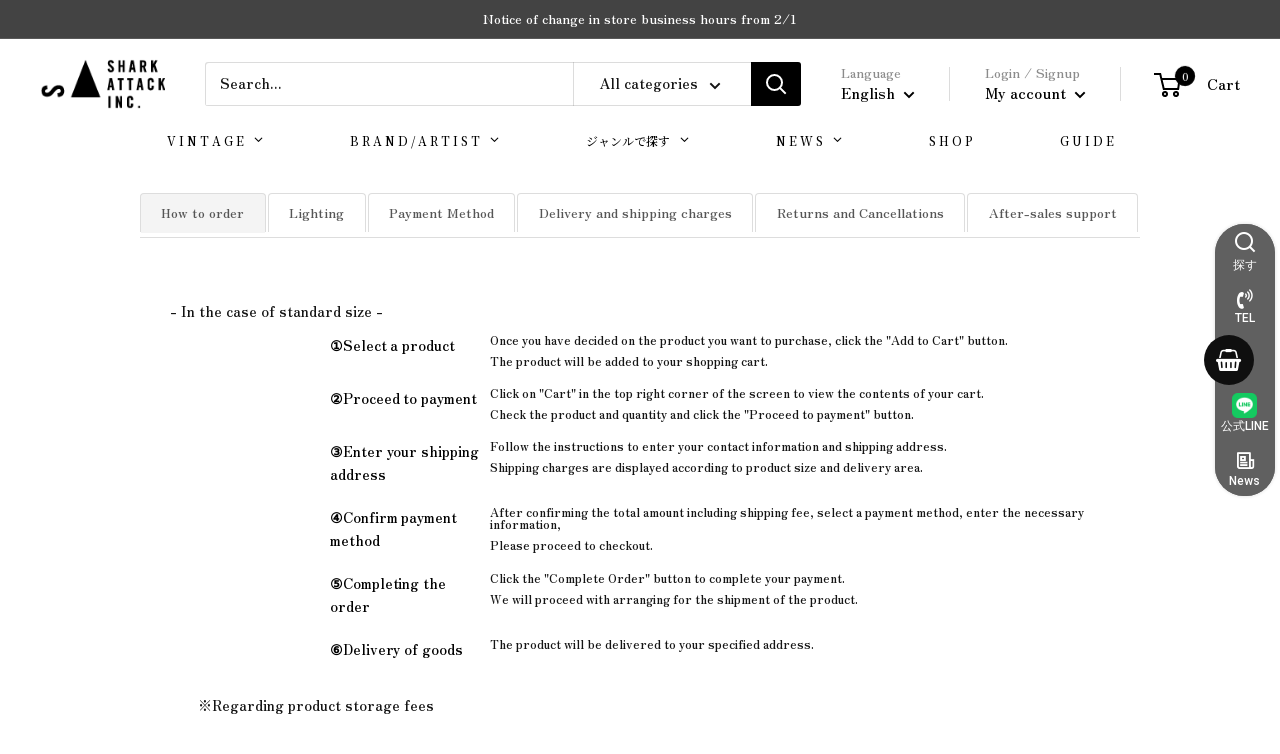

--- FILE ---
content_type: text/html; charset=utf-8
request_url: https://sharkattack.jp/en/pages/shopping-guide
body_size: 94008
content:















<!doctype html>

<html class="no-js" lang="en">
  <head>
	<!-- Added by AVADA SEO Suite -->
	

	<!-- /Added by AVADA SEO Suite -->
<!-- Google tag (gtag.js) -->
<script async src="https://www.googletagmanager.com/gtag/js?id=AW-10782894853"></script>
<script>
  window.dataLayer = window.dataLayer || [];
  function gtag(){dataLayer.push(arguments);}
  gtag('js', new Date());

  gtag('config', 'AW-10782894853');
</script>
<!-- Google Tag Manager -->
<script>(function(w,d,s,l,i){w[l]=w[l]||[];w[l].push({'gtm.start':
new Date().getTime(),event:'gtm.js'});var f=d.getElementsByTagName(s)[0],
j=d.createElement(s),dl=l!='dataLayer'?'&l='+l:'';j.async=true;j.src=
'https://www.googletagmanager.com/gtm.js?id='+i+dl;f.parentNode.insertBefore(j,f);
})(window,document,'script','dataLayer','GTM-K7TKK7MX');</script>
<!-- End Google Tag Manager -->




         


<script>
(function() {
    let jquery_url = 'https://cdn.beae.com/vendors/js-v2/jquery.min.js';
    if(!document.querySelector('script[src="'+jquery_url+'"]')) {
        let head = document.getElementsByTagName('head')[0],
        script = document.createElement('script');
        script.setAttribute('type', 'text/javascript');
        script.setAttribute('src', jquery_url);
        script.defer = true;
        head.appendChild(script);
    }
})();    
</script> 



 



<meta name="google-site-verification" content="s6m9ot00UQSdfpzbe44hN2CnkWJ8C_xv-wSbIPmUYtc" />
    <meta charset="utf-8">
    <meta name="viewport" content="width=device-width, initial-scale=1.0, height=device-height, minimum-scale=1.0, maximum-scale=5.0">
    <meta name="theme-color" content="#5c5c5c"><link rel="canonical" href="https://sharkattack.jp/en/pages/shopping-guide"><link rel="shortcut icon" href="//sharkattack.jp/cdn/shop/files/Fabicon_96x96.jpg?v=1620798199" type="image/png"><link rel="preload" as="style" href="//sharkattack.jp/cdn/shop/t/15/assets/theme.css?v=83423974483727012301756089337">
    <link rel="preload" as="script" href="//sharkattack.jp/cdn/shop/t/15/assets/theme.min.js?v=164977014983380440891642697947">
    <link rel="preconnect" href="https://cdn.shopify.com">
    <link rel="preconnect" href="https://fonts.shopifycdn.com">
    <link rel="dns-prefetch" href="https://productreviews.shopifycdn.com">
    <link rel="dns-prefetch" href="https://ajax.googleapis.com">
    <link rel="dns-prefetch" href="https://maps.googleapis.com">
    <link rel="dns-prefetch" href="https://maps.gstatic.com">

    <meta property="og:type" content="website">
  <meta property="og:title" content="SHOPPING GUIDE"><meta property="og:description" content="How to order Lighting Payment Method Delivery and shipping charges Returns and Cancellations After-sales support - In the case of standard size - ①Select a product Once you have decided on the product you want to purchase, click the &quot;Add to Cart&quot; button. The product will be added to your shopping cart. ②Proceed to paym"><meta property="og:url" content="https://sharkattack.jp/en/pages/shopping-guide">
<meta property="og:site_name" content="SHARK ATTACK ONLINE SHOP"><meta name="twitter:card" content="summary"><meta name="twitter:title" content="SHOPPING GUIDE">
  <meta name="twitter:description" content="How to order Lighting Payment Method Delivery and shipping charges Returns and Cancellations After-sales support - In the case of standard size - ①Select a product Once you have decided on the product you want to purchase, click the &quot;Add to Cart&quot; button. The product will be added to your shopping cart. ②Proceed to paym">
    <link rel="preload" href="//sharkattack.jp/cdn/fonts/zen_old_mincho/zenoldmincho_n9.3d5c970b3a7d67553dd9b6e4c8a1d56a7211b77e.woff2" as="font" type="font/woff2" crossorigin>
<link rel="preload" href="//sharkattack.jp/cdn/fonts/zen_old_mincho/zenoldmincho_n7.0fa071bd03979c9f45aa9ae96ac4b802b627a51a.woff2" as="font" type="font/woff2" crossorigin>

<style>
  @font-face {
  font-family: "Zen Old Mincho";
  font-weight: 900;
  font-style: normal;
  font-display: swap;
  src: url("//sharkattack.jp/cdn/fonts/zen_old_mincho/zenoldmincho_n9.3d5c970b3a7d67553dd9b6e4c8a1d56a7211b77e.woff2") format("woff2"),
       url("//sharkattack.jp/cdn/fonts/zen_old_mincho/zenoldmincho_n9.24610e22f7314ff461a0f2d93762939ee435f80c.woff") format("woff");
}

  @font-face {
  font-family: "Zen Old Mincho";
  font-weight: 700;
  font-style: normal;
  font-display: swap;
  src: url("//sharkattack.jp/cdn/fonts/zen_old_mincho/zenoldmincho_n7.0fa071bd03979c9f45aa9ae96ac4b802b627a51a.woff2") format("woff2"),
       url("//sharkattack.jp/cdn/fonts/zen_old_mincho/zenoldmincho_n7.3718b6be367e0e1e48e00347cfa69f8235d0d54f.woff") format("woff");
}

@font-face {
  font-family: "Zen Old Mincho";
  font-weight: 600;
  font-style: normal;
  font-display: swap;
  src: url("//sharkattack.jp/cdn/fonts/zen_old_mincho/zenoldmincho_n6.3acfffa2f33ca4b5c5a0aa863a0a7025f5dbbdc6.woff2") format("woff2"),
       url("//sharkattack.jp/cdn/fonts/zen_old_mincho/zenoldmincho_n6.2e712f57d1275d0b8d81d12583793a46485d7e28.woff") format("woff");
}



  @font-face {
  font-family: "Zen Old Mincho";
  font-weight: 900;
  font-style: normal;
  font-display: swap;
  src: url("//sharkattack.jp/cdn/fonts/zen_old_mincho/zenoldmincho_n9.3d5c970b3a7d67553dd9b6e4c8a1d56a7211b77e.woff2") format("woff2"),
       url("//sharkattack.jp/cdn/fonts/zen_old_mincho/zenoldmincho_n9.24610e22f7314ff461a0f2d93762939ee435f80c.woff") format("woff");
}

  
  

  :root {
    --default-text-font-size : 15px;
    --base-text-font-size    : 14px;
    --heading-font-family    : "Zen Old Mincho", serif;
    --heading-font-weight    : 900;
    --heading-font-style     : normal;
    --text-font-family       : "Zen Old Mincho", serif;
    --text-font-weight       : 700;
    --text-font-style        : normal;
    --text-font-bolder-weight: 600;
    --text-link-decoration   : underline;

    --text-color               : #141414;
    --text-color-rgb           : 20, 20, 20;
    --heading-color            : #000000;
    --border-color             : #ffffff;
    --border-color-rgb         : 255, 255, 255;
    --form-border-color        : #f2f2f2;
    --accent-color             : #5c5c5c;
    --accent-color-rgb         : 92, 92, 92;
    --link-color               : #101e58;
    --link-color-hover         : #040817;
    --background               : #ffffff;
    --secondary-background     : #ffffff;
    --secondary-background-rgb : 255, 255, 255;
    --accent-background        : rgba(92, 92, 92, 0.08);

    --input-background: #ffffff;

    --error-color       : #c60202;
    --error-background  : rgba(198, 2, 2, 0.07);
    --success-color     : #c7c7c7;
    --success-background: rgba(199, 199, 199, 0.11);

    --primary-button-background      : #000000;
    --primary-button-background-rgb  : 0, 0, 0;
    --primary-button-text-color      : #ffffff;
    --secondary-button-background    : #000000;
    --secondary-button-background-rgb: 0, 0, 0;
    --secondary-button-text-color    : #ffffff;

    --header-background      : #ffffff;
    --header-text-color      : #000000;
    --header-light-text-color: #8b8b8b;
    --header-border-color    : rgba(139, 139, 139, 0.3);
    --header-accent-color    : #000000;

    --footer-background-color:    #f7f4f2;
    --footer-heading-text-color:  #000000;
    --footer-body-text-color:     #242424;
    --footer-body-text-color-rgb: 36, 36, 36;
    --footer-accent-color:        #6b6b6b;
    --footer-accent-color-rgb:    107, 107, 107;
    --footer-border:              none;
    
    --flickity-arrow-color: #cccccc;--product-on-sale-accent           : #c60202;
    --product-on-sale-accent-rgb       : 198, 2, 2;
    --product-on-sale-color            : #ffffff;
    --product-in-stock-color           : #242424;
    --product-low-stock-color          : #242424;
    --product-sold-out-color           : #b5b5b5;
    --product-custom-label-1-background: #242424;
    --product-custom-label-1-color     : #ffffff;
    --product-custom-label-2-background: #000000;
    --product-custom-label-2-color     : #ffffff;
    --product-review-star-color        : #ffb647;

    --mobile-container-gutter : 20px;
    --desktop-container-gutter: 40px;

    /* Shopify related variables */
    --payment-terms-background-color: #ffffff;
  }
</style>

<script>
  // IE11 does not have support for CSS variables, so we have to polyfill them
  if (!(((window || {}).CSS || {}).supports && window.CSS.supports('(--a: 0)'))) {
    const script = document.createElement('script');
    script.type = 'text/javascript';
    script.src = 'https://cdn.jsdelivr.net/npm/css-vars-ponyfill@2';
    script.onload = function() {
      cssVars({});
    };

    document.getElementsByTagName('head')[0].appendChild(script);
  }
</script>


    
  <script>window.performance && window.performance.mark && window.performance.mark('shopify.content_for_header.start');</script><meta name="facebook-domain-verification" content="94so9tzlw9c79g60c4u6fayliwki8e">
<meta name="facebook-domain-verification" content="3irt3pirgol7qpzp9flcqbelekxmzi">
<meta name="google-site-verification" content="jcwaMVs8VsZnG5RT_UpUpAL38cALski0CrCANStO4Xo">
<meta id="shopify-digital-wallet" name="shopify-digital-wallet" content="/51463684249/digital_wallets/dialog">
<meta name="shopify-checkout-api-token" content="f71b9442d7020962fa659f9052cb7f33">
<link rel="alternate" hreflang="x-default" href="https://sharkattack.jp/pages/shopping-guide">
<link rel="alternate" hreflang="ja" href="https://sharkattack.jp/pages/shopping-guide">
<link rel="alternate" hreflang="en" href="https://sharkattack.jp/en/pages/shopping-guide">
<link rel="alternate" hreflang="zh-Hans" href="https://sharkattack.jp/zh/pages/shopping-guide">
<link rel="alternate" hreflang="zh-Hans-AD" href="https://sharkattack.jp/zh/pages/shopping-guide">
<link rel="alternate" hreflang="zh-Hans-AG" href="https://sharkattack.jp/zh/pages/shopping-guide">
<link rel="alternate" hreflang="zh-Hans-AI" href="https://sharkattack.jp/zh/pages/shopping-guide">
<link rel="alternate" hreflang="zh-Hans-AL" href="https://sharkattack.jp/zh/pages/shopping-guide">
<link rel="alternate" hreflang="zh-Hans-AR" href="https://sharkattack.jp/zh/pages/shopping-guide">
<link rel="alternate" hreflang="zh-Hans-AT" href="https://sharkattack.jp/zh/pages/shopping-guide">
<link rel="alternate" hreflang="zh-Hans-AU" href="https://sharkattack.jp/zh/pages/shopping-guide">
<link rel="alternate" hreflang="zh-Hans-AW" href="https://sharkattack.jp/zh/pages/shopping-guide">
<link rel="alternate" hreflang="zh-Hans-AX" href="https://sharkattack.jp/zh/pages/shopping-guide">
<link rel="alternate" hreflang="zh-Hans-BA" href="https://sharkattack.jp/zh/pages/shopping-guide">
<link rel="alternate" hreflang="zh-Hans-BB" href="https://sharkattack.jp/zh/pages/shopping-guide">
<link rel="alternate" hreflang="zh-Hans-BE" href="https://sharkattack.jp/zh/pages/shopping-guide">
<link rel="alternate" hreflang="zh-Hans-BG" href="https://sharkattack.jp/zh/pages/shopping-guide">
<link rel="alternate" hreflang="zh-Hans-BL" href="https://sharkattack.jp/zh/pages/shopping-guide">
<link rel="alternate" hreflang="zh-Hans-BM" href="https://sharkattack.jp/zh/pages/shopping-guide">
<link rel="alternate" hreflang="zh-Hans-BO" href="https://sharkattack.jp/zh/pages/shopping-guide">
<link rel="alternate" hreflang="zh-Hans-BQ" href="https://sharkattack.jp/zh/pages/shopping-guide">
<link rel="alternate" hreflang="zh-Hans-BR" href="https://sharkattack.jp/zh/pages/shopping-guide">
<link rel="alternate" hreflang="zh-Hans-BS" href="https://sharkattack.jp/zh/pages/shopping-guide">
<link rel="alternate" hreflang="zh-Hans-BY" href="https://sharkattack.jp/zh/pages/shopping-guide">
<link rel="alternate" hreflang="zh-Hans-BZ" href="https://sharkattack.jp/zh/pages/shopping-guide">
<link rel="alternate" hreflang="zh-Hans-CA" href="https://sharkattack.jp/zh/pages/shopping-guide">
<link rel="alternate" hreflang="zh-Hans-CC" href="https://sharkattack.jp/zh/pages/shopping-guide">
<link rel="alternate" hreflang="zh-Hans-CH" href="https://sharkattack.jp/zh/pages/shopping-guide">
<link rel="alternate" hreflang="zh-Hans-CK" href="https://sharkattack.jp/zh/pages/shopping-guide">
<link rel="alternate" hreflang="zh-Hans-CL" href="https://sharkattack.jp/zh/pages/shopping-guide">
<link rel="alternate" hreflang="zh-Hans-CO" href="https://sharkattack.jp/zh/pages/shopping-guide">
<link rel="alternate" hreflang="zh-Hans-CR" href="https://sharkattack.jp/zh/pages/shopping-guide">
<link rel="alternate" hreflang="zh-Hans-CW" href="https://sharkattack.jp/zh/pages/shopping-guide">
<link rel="alternate" hreflang="zh-Hans-CX" href="https://sharkattack.jp/zh/pages/shopping-guide">
<link rel="alternate" hreflang="zh-Hans-CZ" href="https://sharkattack.jp/zh/pages/shopping-guide">
<link rel="alternate" hreflang="zh-Hans-DE" href="https://sharkattack.jp/zh/pages/shopping-guide">
<link rel="alternate" hreflang="zh-Hans-DK" href="https://sharkattack.jp/zh/pages/shopping-guide">
<link rel="alternate" hreflang="zh-Hans-DM" href="https://sharkattack.jp/zh/pages/shopping-guide">
<link rel="alternate" hreflang="zh-Hans-DO" href="https://sharkattack.jp/zh/pages/shopping-guide">
<link rel="alternate" hreflang="zh-Hans-EC" href="https://sharkattack.jp/zh/pages/shopping-guide">
<link rel="alternate" hreflang="zh-Hans-EE" href="https://sharkattack.jp/zh/pages/shopping-guide">
<link rel="alternate" hreflang="zh-Hans-ES" href="https://sharkattack.jp/zh/pages/shopping-guide">
<link rel="alternate" hreflang="zh-Hans-FI" href="https://sharkattack.jp/zh/pages/shopping-guide">
<link rel="alternate" hreflang="zh-Hans-FJ" href="https://sharkattack.jp/zh/pages/shopping-guide">
<link rel="alternate" hreflang="zh-Hans-FK" href="https://sharkattack.jp/zh/pages/shopping-guide">
<link rel="alternate" hreflang="zh-Hans-FO" href="https://sharkattack.jp/zh/pages/shopping-guide">
<link rel="alternate" hreflang="zh-Hans-FR" href="https://sharkattack.jp/zh/pages/shopping-guide">
<link rel="alternate" hreflang="zh-Hans-GB" href="https://sharkattack.jp/zh/pages/shopping-guide">
<link rel="alternate" hreflang="zh-Hans-GD" href="https://sharkattack.jp/zh/pages/shopping-guide">
<link rel="alternate" hreflang="zh-Hans-GF" href="https://sharkattack.jp/zh/pages/shopping-guide">
<link rel="alternate" hreflang="zh-Hans-GG" href="https://sharkattack.jp/zh/pages/shopping-guide">
<link rel="alternate" hreflang="zh-Hans-GI" href="https://sharkattack.jp/zh/pages/shopping-guide">
<link rel="alternate" hreflang="zh-Hans-GL" href="https://sharkattack.jp/zh/pages/shopping-guide">
<link rel="alternate" hreflang="zh-Hans-GP" href="https://sharkattack.jp/zh/pages/shopping-guide">
<link rel="alternate" hreflang="zh-Hans-GR" href="https://sharkattack.jp/zh/pages/shopping-guide">
<link rel="alternate" hreflang="zh-Hans-GS" href="https://sharkattack.jp/zh/pages/shopping-guide">
<link rel="alternate" hreflang="zh-Hans-GT" href="https://sharkattack.jp/zh/pages/shopping-guide">
<link rel="alternate" hreflang="zh-Hans-GY" href="https://sharkattack.jp/zh/pages/shopping-guide">
<link rel="alternate" hreflang="zh-Hans-HN" href="https://sharkattack.jp/zh/pages/shopping-guide">
<link rel="alternate" hreflang="zh-Hans-HR" href="https://sharkattack.jp/zh/pages/shopping-guide">
<link rel="alternate" hreflang="zh-Hans-HT" href="https://sharkattack.jp/zh/pages/shopping-guide">
<link rel="alternate" hreflang="zh-Hans-HU" href="https://sharkattack.jp/zh/pages/shopping-guide">
<link rel="alternate" hreflang="zh-Hans-IE" href="https://sharkattack.jp/zh/pages/shopping-guide">
<link rel="alternate" hreflang="zh-Hans-IM" href="https://sharkattack.jp/zh/pages/shopping-guide">
<link rel="alternate" hreflang="zh-Hans-IS" href="https://sharkattack.jp/zh/pages/shopping-guide">
<link rel="alternate" hreflang="zh-Hans-IT" href="https://sharkattack.jp/zh/pages/shopping-guide">
<link rel="alternate" hreflang="zh-Hans-JE" href="https://sharkattack.jp/zh/pages/shopping-guide">
<link rel="alternate" hreflang="zh-Hans-JM" href="https://sharkattack.jp/zh/pages/shopping-guide">
<link rel="alternate" hreflang="zh-Hans-JP" href="https://sharkattack.jp/zh/pages/shopping-guide">
<link rel="alternate" hreflang="zh-Hans-KI" href="https://sharkattack.jp/zh/pages/shopping-guide">
<link rel="alternate" hreflang="zh-Hans-KN" href="https://sharkattack.jp/zh/pages/shopping-guide">
<link rel="alternate" hreflang="zh-Hans-KY" href="https://sharkattack.jp/zh/pages/shopping-guide">
<link rel="alternate" hreflang="zh-Hans-LC" href="https://sharkattack.jp/zh/pages/shopping-guide">
<link rel="alternate" hreflang="zh-Hans-LI" href="https://sharkattack.jp/zh/pages/shopping-guide">
<link rel="alternate" hreflang="zh-Hans-LT" href="https://sharkattack.jp/zh/pages/shopping-guide">
<link rel="alternate" hreflang="zh-Hans-LU" href="https://sharkattack.jp/zh/pages/shopping-guide">
<link rel="alternate" hreflang="zh-Hans-LV" href="https://sharkattack.jp/zh/pages/shopping-guide">
<link rel="alternate" hreflang="zh-Hans-MC" href="https://sharkattack.jp/zh/pages/shopping-guide">
<link rel="alternate" hreflang="zh-Hans-MD" href="https://sharkattack.jp/zh/pages/shopping-guide">
<link rel="alternate" hreflang="zh-Hans-ME" href="https://sharkattack.jp/zh/pages/shopping-guide">
<link rel="alternate" hreflang="zh-Hans-MF" href="https://sharkattack.jp/zh/pages/shopping-guide">
<link rel="alternate" hreflang="zh-Hans-MK" href="https://sharkattack.jp/zh/pages/shopping-guide">
<link rel="alternate" hreflang="zh-Hans-MQ" href="https://sharkattack.jp/zh/pages/shopping-guide">
<link rel="alternate" hreflang="zh-Hans-MS" href="https://sharkattack.jp/zh/pages/shopping-guide">
<link rel="alternate" hreflang="zh-Hans-MT" href="https://sharkattack.jp/zh/pages/shopping-guide">
<link rel="alternate" hreflang="zh-Hans-MX" href="https://sharkattack.jp/zh/pages/shopping-guide">
<link rel="alternate" hreflang="zh-Hans-NC" href="https://sharkattack.jp/zh/pages/shopping-guide">
<link rel="alternate" hreflang="zh-Hans-NF" href="https://sharkattack.jp/zh/pages/shopping-guide">
<link rel="alternate" hreflang="zh-Hans-NI" href="https://sharkattack.jp/zh/pages/shopping-guide">
<link rel="alternate" hreflang="zh-Hans-NL" href="https://sharkattack.jp/zh/pages/shopping-guide">
<link rel="alternate" hreflang="zh-Hans-NO" href="https://sharkattack.jp/zh/pages/shopping-guide">
<link rel="alternate" hreflang="zh-Hans-NR" href="https://sharkattack.jp/zh/pages/shopping-guide">
<link rel="alternate" hreflang="zh-Hans-NU" href="https://sharkattack.jp/zh/pages/shopping-guide">
<link rel="alternate" hreflang="zh-Hans-NZ" href="https://sharkattack.jp/zh/pages/shopping-guide">
<link rel="alternate" hreflang="zh-Hans-PA" href="https://sharkattack.jp/zh/pages/shopping-guide">
<link rel="alternate" hreflang="zh-Hans-PE" href="https://sharkattack.jp/zh/pages/shopping-guide">
<link rel="alternate" hreflang="zh-Hans-PF" href="https://sharkattack.jp/zh/pages/shopping-guide">
<link rel="alternate" hreflang="zh-Hans-PG" href="https://sharkattack.jp/zh/pages/shopping-guide">
<link rel="alternate" hreflang="zh-Hans-PL" href="https://sharkattack.jp/zh/pages/shopping-guide">
<link rel="alternate" hreflang="zh-Hans-PM" href="https://sharkattack.jp/zh/pages/shopping-guide">
<link rel="alternate" hreflang="zh-Hans-PN" href="https://sharkattack.jp/zh/pages/shopping-guide">
<link rel="alternate" hreflang="zh-Hans-PT" href="https://sharkattack.jp/zh/pages/shopping-guide">
<link rel="alternate" hreflang="zh-Hans-PY" href="https://sharkattack.jp/zh/pages/shopping-guide">
<link rel="alternate" hreflang="zh-Hans-RO" href="https://sharkattack.jp/zh/pages/shopping-guide">
<link rel="alternate" hreflang="zh-Hans-RS" href="https://sharkattack.jp/zh/pages/shopping-guide">
<link rel="alternate" hreflang="zh-Hans-RU" href="https://sharkattack.jp/zh/pages/shopping-guide">
<link rel="alternate" hreflang="zh-Hans-SB" href="https://sharkattack.jp/zh/pages/shopping-guide">
<link rel="alternate" hreflang="zh-Hans-SE" href="https://sharkattack.jp/zh/pages/shopping-guide">
<link rel="alternate" hreflang="zh-Hans-SI" href="https://sharkattack.jp/zh/pages/shopping-guide">
<link rel="alternate" hreflang="zh-Hans-SJ" href="https://sharkattack.jp/zh/pages/shopping-guide">
<link rel="alternate" hreflang="zh-Hans-SK" href="https://sharkattack.jp/zh/pages/shopping-guide">
<link rel="alternate" hreflang="zh-Hans-SM" href="https://sharkattack.jp/zh/pages/shopping-guide">
<link rel="alternate" hreflang="zh-Hans-SR" href="https://sharkattack.jp/zh/pages/shopping-guide">
<link rel="alternate" hreflang="zh-Hans-ST" href="https://sharkattack.jp/zh/pages/shopping-guide">
<link rel="alternate" hreflang="zh-Hans-SV" href="https://sharkattack.jp/zh/pages/shopping-guide">
<link rel="alternate" hreflang="zh-Hans-SX" href="https://sharkattack.jp/zh/pages/shopping-guide">
<link rel="alternate" hreflang="zh-Hans-TC" href="https://sharkattack.jp/zh/pages/shopping-guide">
<link rel="alternate" hreflang="zh-Hans-TK" href="https://sharkattack.jp/zh/pages/shopping-guide">
<link rel="alternate" hreflang="zh-Hans-TO" href="https://sharkattack.jp/zh/pages/shopping-guide">
<link rel="alternate" hreflang="zh-Hans-TT" href="https://sharkattack.jp/zh/pages/shopping-guide">
<link rel="alternate" hreflang="zh-Hans-TV" href="https://sharkattack.jp/zh/pages/shopping-guide">
<link rel="alternate" hreflang="zh-Hans-UA" href="https://sharkattack.jp/zh/pages/shopping-guide">
<link rel="alternate" hreflang="zh-Hans-UM" href="https://sharkattack.jp/zh/pages/shopping-guide">
<link rel="alternate" hreflang="zh-Hans-US" href="https://sharkattack.jp/zh/pages/shopping-guide">
<link rel="alternate" hreflang="zh-Hans-UY" href="https://sharkattack.jp/zh/pages/shopping-guide">
<link rel="alternate" hreflang="zh-Hans-VA" href="https://sharkattack.jp/zh/pages/shopping-guide">
<link rel="alternate" hreflang="zh-Hans-VC" href="https://sharkattack.jp/zh/pages/shopping-guide">
<link rel="alternate" hreflang="zh-Hans-VE" href="https://sharkattack.jp/zh/pages/shopping-guide">
<link rel="alternate" hreflang="zh-Hans-VG" href="https://sharkattack.jp/zh/pages/shopping-guide">
<link rel="alternate" hreflang="zh-Hans-VU" href="https://sharkattack.jp/zh/pages/shopping-guide">
<link rel="alternate" hreflang="zh-Hans-WF" href="https://sharkattack.jp/zh/pages/shopping-guide">
<link rel="alternate" hreflang="zh-Hans-WS" href="https://sharkattack.jp/zh/pages/shopping-guide">
<script async="async" src="/checkouts/internal/preloads.js?locale=en-JP"></script>
<link rel="preconnect" href="https://shop.app" crossorigin="anonymous">
<script async="async" src="https://shop.app/checkouts/internal/preloads.js?locale=en-JP&shop_id=51463684249" crossorigin="anonymous"></script>
<script id="apple-pay-shop-capabilities" type="application/json">{"shopId":51463684249,"countryCode":"JP","currencyCode":"JPY","merchantCapabilities":["supports3DS"],"merchantId":"gid:\/\/shopify\/Shop\/51463684249","merchantName":"SHARK ATTACK ONLINE SHOP","requiredBillingContactFields":["postalAddress","email","phone"],"requiredShippingContactFields":["postalAddress","email","phone"],"shippingType":"shipping","supportedNetworks":["visa","masterCard","amex","jcb","discover"],"total":{"type":"pending","label":"SHARK ATTACK ONLINE SHOP","amount":"1.00"},"shopifyPaymentsEnabled":true,"supportsSubscriptions":true}</script>
<script id="shopify-features" type="application/json">{"accessToken":"f71b9442d7020962fa659f9052cb7f33","betas":["rich-media-storefront-analytics"],"domain":"sharkattack.jp","predictiveSearch":false,"shopId":51463684249,"locale":"en"}</script>
<script>var Shopify = Shopify || {};
Shopify.shop = "sharkattackonline.myshopify.com";
Shopify.locale = "en";
Shopify.currency = {"active":"JPY","rate":"1.0"};
Shopify.country = "JP";
Shopify.theme = {"name":"Warehouse","id":124828680345,"schema_name":"Warehouse","schema_version":"1.18.3","theme_store_id":871,"role":"main"};
Shopify.theme.handle = "null";
Shopify.theme.style = {"id":null,"handle":null};
Shopify.cdnHost = "sharkattack.jp/cdn";
Shopify.routes = Shopify.routes || {};
Shopify.routes.root = "/en/";</script>
<script type="module">!function(o){(o.Shopify=o.Shopify||{}).modules=!0}(window);</script>
<script>!function(o){function n(){var o=[];function n(){o.push(Array.prototype.slice.apply(arguments))}return n.q=o,n}var t=o.Shopify=o.Shopify||{};t.loadFeatures=n(),t.autoloadFeatures=n()}(window);</script>
<script>
  window.ShopifyPay = window.ShopifyPay || {};
  window.ShopifyPay.apiHost = "shop.app\/pay";
  window.ShopifyPay.redirectState = null;
</script>
<script id="shop-js-analytics" type="application/json">{"pageType":"page"}</script>
<script defer="defer" async type="module" src="//sharkattack.jp/cdn/shopifycloud/shop-js/modules/v2/client.init-shop-cart-sync_WVOgQShq.en.esm.js"></script>
<script defer="defer" async type="module" src="//sharkattack.jp/cdn/shopifycloud/shop-js/modules/v2/chunk.common_C_13GLB1.esm.js"></script>
<script defer="defer" async type="module" src="//sharkattack.jp/cdn/shopifycloud/shop-js/modules/v2/chunk.modal_CLfMGd0m.esm.js"></script>
<script type="module">
  await import("//sharkattack.jp/cdn/shopifycloud/shop-js/modules/v2/client.init-shop-cart-sync_WVOgQShq.en.esm.js");
await import("//sharkattack.jp/cdn/shopifycloud/shop-js/modules/v2/chunk.common_C_13GLB1.esm.js");
await import("//sharkattack.jp/cdn/shopifycloud/shop-js/modules/v2/chunk.modal_CLfMGd0m.esm.js");

  window.Shopify.SignInWithShop?.initShopCartSync?.({"fedCMEnabled":true,"windoidEnabled":true});

</script>
<script>
  window.Shopify = window.Shopify || {};
  if (!window.Shopify.featureAssets) window.Shopify.featureAssets = {};
  window.Shopify.featureAssets['shop-js'] = {"shop-cart-sync":["modules/v2/client.shop-cart-sync_DuR37GeY.en.esm.js","modules/v2/chunk.common_C_13GLB1.esm.js","modules/v2/chunk.modal_CLfMGd0m.esm.js"],"init-fed-cm":["modules/v2/client.init-fed-cm_BucUoe6W.en.esm.js","modules/v2/chunk.common_C_13GLB1.esm.js","modules/v2/chunk.modal_CLfMGd0m.esm.js"],"shop-toast-manager":["modules/v2/client.shop-toast-manager_B0JfrpKj.en.esm.js","modules/v2/chunk.common_C_13GLB1.esm.js","modules/v2/chunk.modal_CLfMGd0m.esm.js"],"init-shop-cart-sync":["modules/v2/client.init-shop-cart-sync_WVOgQShq.en.esm.js","modules/v2/chunk.common_C_13GLB1.esm.js","modules/v2/chunk.modal_CLfMGd0m.esm.js"],"shop-button":["modules/v2/client.shop-button_B_U3bv27.en.esm.js","modules/v2/chunk.common_C_13GLB1.esm.js","modules/v2/chunk.modal_CLfMGd0m.esm.js"],"init-windoid":["modules/v2/client.init-windoid_DuP9q_di.en.esm.js","modules/v2/chunk.common_C_13GLB1.esm.js","modules/v2/chunk.modal_CLfMGd0m.esm.js"],"shop-cash-offers":["modules/v2/client.shop-cash-offers_BmULhtno.en.esm.js","modules/v2/chunk.common_C_13GLB1.esm.js","modules/v2/chunk.modal_CLfMGd0m.esm.js"],"pay-button":["modules/v2/client.pay-button_CrPSEbOK.en.esm.js","modules/v2/chunk.common_C_13GLB1.esm.js","modules/v2/chunk.modal_CLfMGd0m.esm.js"],"init-customer-accounts":["modules/v2/client.init-customer-accounts_jNk9cPYQ.en.esm.js","modules/v2/client.shop-login-button_DJ5ldayH.en.esm.js","modules/v2/chunk.common_C_13GLB1.esm.js","modules/v2/chunk.modal_CLfMGd0m.esm.js"],"avatar":["modules/v2/client.avatar_BTnouDA3.en.esm.js"],"checkout-modal":["modules/v2/client.checkout-modal_pBPyh9w8.en.esm.js","modules/v2/chunk.common_C_13GLB1.esm.js","modules/v2/chunk.modal_CLfMGd0m.esm.js"],"init-shop-for-new-customer-accounts":["modules/v2/client.init-shop-for-new-customer-accounts_BUoCy7a5.en.esm.js","modules/v2/client.shop-login-button_DJ5ldayH.en.esm.js","modules/v2/chunk.common_C_13GLB1.esm.js","modules/v2/chunk.modal_CLfMGd0m.esm.js"],"init-customer-accounts-sign-up":["modules/v2/client.init-customer-accounts-sign-up_CnczCz9H.en.esm.js","modules/v2/client.shop-login-button_DJ5ldayH.en.esm.js","modules/v2/chunk.common_C_13GLB1.esm.js","modules/v2/chunk.modal_CLfMGd0m.esm.js"],"init-shop-email-lookup-coordinator":["modules/v2/client.init-shop-email-lookup-coordinator_CzjY5t9o.en.esm.js","modules/v2/chunk.common_C_13GLB1.esm.js","modules/v2/chunk.modal_CLfMGd0m.esm.js"],"shop-follow-button":["modules/v2/client.shop-follow-button_CsYC63q7.en.esm.js","modules/v2/chunk.common_C_13GLB1.esm.js","modules/v2/chunk.modal_CLfMGd0m.esm.js"],"shop-login-button":["modules/v2/client.shop-login-button_DJ5ldayH.en.esm.js","modules/v2/chunk.common_C_13GLB1.esm.js","modules/v2/chunk.modal_CLfMGd0m.esm.js"],"shop-login":["modules/v2/client.shop-login_B9ccPdmx.en.esm.js","modules/v2/chunk.common_C_13GLB1.esm.js","modules/v2/chunk.modal_CLfMGd0m.esm.js"],"lead-capture":["modules/v2/client.lead-capture_D0K_KgYb.en.esm.js","modules/v2/chunk.common_C_13GLB1.esm.js","modules/v2/chunk.modal_CLfMGd0m.esm.js"],"payment-terms":["modules/v2/client.payment-terms_BWmiNN46.en.esm.js","modules/v2/chunk.common_C_13GLB1.esm.js","modules/v2/chunk.modal_CLfMGd0m.esm.js"]};
</script>
<script>(function() {
  var isLoaded = false;
  function asyncLoad() {
    if (isLoaded) return;
    isLoaded = true;
    var urls = ["https:\/\/delivery-date-and-time-picker.amp.tokyo\/script_tags\/cart_attributes.js?shop=sharkattackonline.myshopify.com","https:\/\/cdn.shopify.com\/s\/files\/1\/0514\/6368\/4249\/t\/15\/assets\/globo.options.init.js?v=1629272933\u0026shop=sharkattackonline.myshopify.com","\/\/swymv3free-01.azureedge.net\/code\/swym-shopify.js?shop=sharkattackonline.myshopify.com","https:\/\/documents-app.mixlogue.jp\/scripts\/ue87f9sf8e7rd.min.js?shop=sharkattackonline.myshopify.com","https:\/\/cdn.gojiberry.app\/dist\/shopify\/gojiberry.js?shop=sharkattackonline.myshopify.com","https:\/\/na.shgcdn3.com\/pixel-collector.js?shop=sharkattackonline.myshopify.com"];
    for (var i = 0; i < urls.length; i++) {
      var s = document.createElement('script');
      s.type = 'text/javascript';
      s.async = true;
      s.src = urls[i];
      var x = document.getElementsByTagName('script')[0];
      x.parentNode.insertBefore(s, x);
    }
  };
  if(window.attachEvent) {
    window.attachEvent('onload', asyncLoad);
  } else {
    window.addEventListener('load', asyncLoad, false);
  }
})();</script>
<script id="__st">var __st={"a":51463684249,"offset":32400,"reqid":"64c4ccd8-1039-424f-8fd4-eed5ffaf42c3-1769601154","pageurl":"sharkattack.jp\/en\/pages\/shopping-guide","s":"pages-81500930201","u":"24a05c21dee0","p":"page","rtyp":"page","rid":81500930201};</script>
<script>window.ShopifyPaypalV4VisibilityTracking = true;</script>
<script id="captcha-bootstrap">!function(){'use strict';const t='contact',e='account',n='new_comment',o=[[t,t],['blogs',n],['comments',n],[t,'customer']],c=[[e,'customer_login'],[e,'guest_login'],[e,'recover_customer_password'],[e,'create_customer']],r=t=>t.map((([t,e])=>`form[action*='/${t}']:not([data-nocaptcha='true']) input[name='form_type'][value='${e}']`)).join(','),a=t=>()=>t?[...document.querySelectorAll(t)].map((t=>t.form)):[];function s(){const t=[...o],e=r(t);return a(e)}const i='password',u='form_key',d=['recaptcha-v3-token','g-recaptcha-response','h-captcha-response',i],f=()=>{try{return window.sessionStorage}catch{return}},m='__shopify_v',_=t=>t.elements[u];function p(t,e,n=!1){try{const o=window.sessionStorage,c=JSON.parse(o.getItem(e)),{data:r}=function(t){const{data:e,action:n}=t;return t[m]||n?{data:e,action:n}:{data:t,action:n}}(c);for(const[e,n]of Object.entries(r))t.elements[e]&&(t.elements[e].value=n);n&&o.removeItem(e)}catch(o){console.error('form repopulation failed',{error:o})}}const l='form_type',E='cptcha';function T(t){t.dataset[E]=!0}const w=window,h=w.document,L='Shopify',v='ce_forms',y='captcha';let A=!1;((t,e)=>{const n=(g='f06e6c50-85a8-45c8-87d0-21a2b65856fe',I='https://cdn.shopify.com/shopifycloud/storefront-forms-hcaptcha/ce_storefront_forms_captcha_hcaptcha.v1.5.2.iife.js',D={infoText:'Protected by hCaptcha',privacyText:'Privacy',termsText:'Terms'},(t,e,n)=>{const o=w[L][v],c=o.bindForm;if(c)return c(t,g,e,D).then(n);var r;o.q.push([[t,g,e,D],n]),r=I,A||(h.body.append(Object.assign(h.createElement('script'),{id:'captcha-provider',async:!0,src:r})),A=!0)});var g,I,D;w[L]=w[L]||{},w[L][v]=w[L][v]||{},w[L][v].q=[],w[L][y]=w[L][y]||{},w[L][y].protect=function(t,e){n(t,void 0,e),T(t)},Object.freeze(w[L][y]),function(t,e,n,w,h,L){const[v,y,A,g]=function(t,e,n){const i=e?o:[],u=t?c:[],d=[...i,...u],f=r(d),m=r(i),_=r(d.filter((([t,e])=>n.includes(e))));return[a(f),a(m),a(_),s()]}(w,h,L),I=t=>{const e=t.target;return e instanceof HTMLFormElement?e:e&&e.form},D=t=>v().includes(t);t.addEventListener('submit',(t=>{const e=I(t);if(!e)return;const n=D(e)&&!e.dataset.hcaptchaBound&&!e.dataset.recaptchaBound,o=_(e),c=g().includes(e)&&(!o||!o.value);(n||c)&&t.preventDefault(),c&&!n&&(function(t){try{if(!f())return;!function(t){const e=f();if(!e)return;const n=_(t);if(!n)return;const o=n.value;o&&e.removeItem(o)}(t);const e=Array.from(Array(32),(()=>Math.random().toString(36)[2])).join('');!function(t,e){_(t)||t.append(Object.assign(document.createElement('input'),{type:'hidden',name:u})),t.elements[u].value=e}(t,e),function(t,e){const n=f();if(!n)return;const o=[...t.querySelectorAll(`input[type='${i}']`)].map((({name:t})=>t)),c=[...d,...o],r={};for(const[a,s]of new FormData(t).entries())c.includes(a)||(r[a]=s);n.setItem(e,JSON.stringify({[m]:1,action:t.action,data:r}))}(t,e)}catch(e){console.error('failed to persist form',e)}}(e),e.submit())}));const S=(t,e)=>{t&&!t.dataset[E]&&(n(t,e.some((e=>e===t))),T(t))};for(const o of['focusin','change'])t.addEventListener(o,(t=>{const e=I(t);D(e)&&S(e,y())}));const B=e.get('form_key'),M=e.get(l),P=B&&M;t.addEventListener('DOMContentLoaded',(()=>{const t=y();if(P)for(const e of t)e.elements[l].value===M&&p(e,B);[...new Set([...A(),...v().filter((t=>'true'===t.dataset.shopifyCaptcha))])].forEach((e=>S(e,t)))}))}(h,new URLSearchParams(w.location.search),n,t,e,['guest_login'])})(!0,!0)}();</script>
<script integrity="sha256-4kQ18oKyAcykRKYeNunJcIwy7WH5gtpwJnB7kiuLZ1E=" data-source-attribution="shopify.loadfeatures" defer="defer" src="//sharkattack.jp/cdn/shopifycloud/storefront/assets/storefront/load_feature-a0a9edcb.js" crossorigin="anonymous"></script>
<script crossorigin="anonymous" defer="defer" src="//sharkattack.jp/cdn/shopifycloud/storefront/assets/shopify_pay/storefront-65b4c6d7.js?v=20250812"></script>
<script data-source-attribution="shopify.dynamic_checkout.dynamic.init">var Shopify=Shopify||{};Shopify.PaymentButton=Shopify.PaymentButton||{isStorefrontPortableWallets:!0,init:function(){window.Shopify.PaymentButton.init=function(){};var t=document.createElement("script");t.src="https://sharkattack.jp/cdn/shopifycloud/portable-wallets/latest/portable-wallets.en.js",t.type="module",document.head.appendChild(t)}};
</script>
<script data-source-attribution="shopify.dynamic_checkout.buyer_consent">
  function portableWalletsHideBuyerConsent(e){var t=document.getElementById("shopify-buyer-consent"),n=document.getElementById("shopify-subscription-policy-button");t&&n&&(t.classList.add("hidden"),t.setAttribute("aria-hidden","true"),n.removeEventListener("click",e))}function portableWalletsShowBuyerConsent(e){var t=document.getElementById("shopify-buyer-consent"),n=document.getElementById("shopify-subscription-policy-button");t&&n&&(t.classList.remove("hidden"),t.removeAttribute("aria-hidden"),n.addEventListener("click",e))}window.Shopify?.PaymentButton&&(window.Shopify.PaymentButton.hideBuyerConsent=portableWalletsHideBuyerConsent,window.Shopify.PaymentButton.showBuyerConsent=portableWalletsShowBuyerConsent);
</script>
<script data-source-attribution="shopify.dynamic_checkout.cart.bootstrap">document.addEventListener("DOMContentLoaded",(function(){function t(){return document.querySelector("shopify-accelerated-checkout-cart, shopify-accelerated-checkout")}if(t())Shopify.PaymentButton.init();else{new MutationObserver((function(e,n){t()&&(Shopify.PaymentButton.init(),n.disconnect())})).observe(document.body,{childList:!0,subtree:!0})}}));
</script>
<link id="shopify-accelerated-checkout-styles" rel="stylesheet" media="screen" href="https://sharkattack.jp/cdn/shopifycloud/portable-wallets/latest/accelerated-checkout-backwards-compat.css" crossorigin="anonymous">
<style id="shopify-accelerated-checkout-cart">
        #shopify-buyer-consent {
  margin-top: 1em;
  display: inline-block;
  width: 100%;
}

#shopify-buyer-consent.hidden {
  display: none;
}

#shopify-subscription-policy-button {
  background: none;
  border: none;
  padding: 0;
  text-decoration: underline;
  font-size: inherit;
  cursor: pointer;
}

#shopify-subscription-policy-button::before {
  box-shadow: none;
}

      </style>

<script>window.performance && window.performance.mark && window.performance.mark('shopify.content_for_header.end');</script>
  



  <script type="text/javascript">
    window.__shgProducts = window.__shgProducts || {};
    
      
      
    
  </script>



  <script type="text/javascript">
    
      window.__shgMoneyFormat = window.__shgMoneyFormat || {"JPY":{"currency":"JPY","currency_symbol":"¥","currency_symbol_location":"left","decimal_places":0,"decimal_separator":".","thousands_separator":","}};
    
    window.__shgCurrentCurrencyCode = window.__shgCurrentCurrencyCode || {
      currency: "JPY",
      currency_symbol: "¥",
      decimal_separator: ".",
      thousands_separator: ",",
      decimal_places: 2,
      currency_symbol_location: "left"
    };
  </script>




    <link rel="stylesheet" href="//sharkattack.jp/cdn/shop/t/15/assets/theme.css?v=83423974483727012301756089337">

    


  <script type="application/ld+json">
  {
    "@context": "http://schema.org",
    "@type": "BreadcrumbList",
  "itemListElement": [{
      "@type": "ListItem",
      "position": 1,
      "name": "Home",
      "item": "https://sharkattack.jp"
    },{
          "@type": "ListItem",
          "position": 2,
          "name": "SHOPPING GUIDE ",
          "item": "https://sharkattack.jp/en/pages/shopping-guide"
        }]
  }
  </script>


    <script>
      // This allows to expose several variables to the global scope, to be used in scripts
      window.theme = {
        pageType: "page",
        cartCount: 0,
        moneyFormat: "¥{{amount_no_decimals}}",
        moneyWithCurrencyFormat: "¥{{amount_no_decimals}} JPY",
        showDiscount: false,
        discountMode: "percentage",
        searchMode: "product",
        searchUnavailableProducts: "hide",
        cartType: "drawer"
      };

      window.routes = {
        rootUrl: "\/en",
        rootUrlWithoutSlash: "\/en",
        cartUrl: "\/en\/cart",
        cartAddUrl: "\/en\/cart\/add",
        cartChangeUrl: "\/en\/cart\/change",
        searchUrl: "\/en\/search",
        productRecommendationsUrl: "\/en\/recommendations\/products"
      };

      window.languages = {
        productRegularPrice: "Regular price",
        productSalePrice: "Sale price",
        collectionOnSaleLabel: "Save {{savings}}",
        productFormUnavailable: "Unavailable",
        productFormAddToCart: "Add to cart",
        productFormSoldOut: "Sold out",
        productAdded: "Product has been added to your cart",
        productAddedShort: "Added!",
        shippingEstimatorNoResults: "No shipping could be found for your address.",
        shippingEstimatorOneResult: "There is one shipping rate for your address:",
        shippingEstimatorMultipleResults: "There are {{count}} shipping rates for your address:",
        shippingEstimatorErrors: "There are some errors:"
      };

      window.lazySizesConfig = {
        loadHidden: false,
        hFac: 0.8,
        expFactor: 3,
        customMedia: {
          '--phone': '(max-width: 640px)',
          '--tablet': '(min-width: 641px) and (max-width: 1023px)',
          '--lap': '(min-width: 1024px)'
        }
      };

      document.documentElement.className = document.documentElement.className.replace('no-js', 'js');
    </script><script src="//sharkattack.jp/cdn/shop/t/15/assets/theme.min.js?v=164977014983380440891642697947" defer></script>
    <script src="//sharkattack.jp/cdn/shop/t/15/assets/custom.js?v=90373254691674712701626596426" defer></script><script>
        (function () {
          window.onpageshow = function() {
            // We force re-freshing the cart content onpageshow, as most browsers will serve a cache copy when hitting the
            // back button, which cause staled data
            document.documentElement.dispatchEvent(new CustomEvent('cart:refresh', {
              bubbles: true,
              detail: {scrollToTop: false}
            }));
          };
        })();
      </script><style>
    @media screen and (max-width: 768px){
      #insta-feed .instafeed-container{
        width: 33%!important;
        padding-top: 50%!important;
      }
    }
  </style>
  

<script type="text/javascript">
  
    window.SHG_CUSTOMER = null;
  
</script>




  <link rel="preconnect" href="https://a.shgcdn2.com">
<link rel="preconnect" href="https://i.shgcdn.com">


<meta name="shogun_placeholder" content="shogun_placeholder" />









<script type="text/javascript">
  window.Rivo = window.Rivo || {};
  window.Rivo.common = window.Rivo.common || {};
  window.Rivo.common.shop = {
    permanent_domain: 'sharkattackonline.myshopify.com',
    currency: "JPY",
    money_format: "¥{{amount_no_decimals}}",
    id: 51463684249
  };
  

  window.Rivo.common.template = 'page';
  window.Rivo.common.cart = {};
  window.Rivo.common.vapid_public_key = "BJuXCmrtTK335SuczdNVYrGVtP_WXn4jImChm49st7K7z7e8gxSZUKk4DhUpk8j2Xpiw5G4-ylNbMKLlKkUEU98=";
  window.Rivo.global_config = {"asset_urls":{"loy":{"api_js":"https:\/\/cdn.shopify.com\/s\/files\/1\/0194\/1736\/6592\/t\/1\/assets\/ba_rivo_api.js?v=1688583819","init_js":"https:\/\/cdn.shopify.com\/s\/files\/1\/0194\/1736\/6592\/t\/1\/assets\/ba_loy_init.js?v=1688583807","referrals_js":"https:\/\/cdn.shopify.com\/s\/files\/1\/0194\/1736\/6592\/t\/1\/assets\/ba_loy_referrals.js?v=1688583815","referrals_css":"https:\/\/cdn.shopify.com\/s\/files\/1\/0194\/1736\/6592\/t\/1\/assets\/ba_loy_referrals.css?v=1678639051","widget_js":"https:\/\/cdn.shopify.com\/s\/files\/1\/0194\/1736\/6592\/t\/1\/assets\/ba_loy_widget.js?v=1688583810","widget_css":"https:\/\/cdn.shopify.com\/s\/files\/1\/0194\/1736\/6592\/t\/1\/assets\/ba_loy_widget.css?v=1673976822","page_init_js":"https:\/\/cdn.shopify.com\/s\/files\/1\/0194\/1736\/6592\/t\/1\/assets\/ba_loy_page_init.js?v=1688583811","page_widget_js":"https:\/\/cdn.shopify.com\/s\/files\/1\/0194\/1736\/6592\/t\/1\/assets\/ba_loy_page_widget.js?v=1688583813","page_widget_css":"https:\/\/cdn.shopify.com\/s\/files\/1\/0194\/1736\/6592\/t\/1\/assets\/ba_loy_page.css?v=1673976829","page_preview_js":"\/assets\/msg\/loy_page_preview.js"},"rev":{"init_js":"https:\/\/cdn.shopify.com\/s\/files\/1\/0194\/1736\/6592\/t\/1\/assets\/ba_rev_init.js?v=1685412501","display_js":"https:\/\/cdn.shopify.com\/s\/files\/1\/0194\/1736\/6592\/t\/1\/assets\/ba_rev_display.js?v=1685731052","modal_js":"https:\/\/cdn.shopify.com\/s\/files\/1\/0194\/1736\/6592\/t\/1\/assets\/ba_rev_modal.js?v=1685731050","widget_css":"https:\/\/cdn.shopify.com\/s\/files\/1\/0194\/1736\/6592\/t\/1\/assets\/ba_rev_widget.css?v=1680320455","modal_css":"https:\/\/cdn.shopify.com\/s\/files\/1\/0194\/1736\/6592\/t\/1\/assets\/ba_rev_modal.css?v=1680295707"},"pu":{"init_js":"https:\/\/cdn.shopify.com\/s\/files\/1\/0194\/1736\/6592\/t\/1\/assets\/ba_pu_init.js?v=1635877170"},"widgets":{"init_js":"https:\/\/cdn.shopify.com\/s\/files\/1\/0194\/1736\/6592\/t\/1\/assets\/ba_widget_init.js?v=1679987682","modal_js":"https:\/\/cdn.shopify.com\/s\/files\/1\/0194\/1736\/6592\/t\/1\/assets\/ba_widget_modal.js?v=1679987684","modal_css":"https:\/\/cdn.shopify.com\/s\/files\/1\/0194\/1736\/6592\/t\/1\/assets\/ba_widget_modal.css?v=1654723622"},"forms":{"init_js":"https:\/\/cdn.shopify.com\/s\/files\/1\/0194\/1736\/6592\/t\/1\/assets\/ba_forms_init.js?v=1688583817","widget_js":"https:\/\/cdn.shopify.com\/s\/files\/1\/0194\/1736\/6592\/t\/1\/assets\/ba_forms_widget.js?v=1688583818","forms_css":"https:\/\/cdn.shopify.com\/s\/files\/1\/0194\/1736\/6592\/t\/1\/assets\/ba_forms.css?v=1654711758"},"global":{"helper_js":"https:\/\/cdn.shopify.com\/s\/files\/1\/0194\/1736\/6592\/t\/1\/assets\/ba_tracking.js?v=1680229884"}},"proxy_paths":{"pop":"\/apps\/ba-pop","app_metrics":"\/apps\/ba-pop\/app_metrics","push_subscription":"\/apps\/ba-pop\/push"},"aat":["pop"],"pv":false,"sts":false,"bam":false,"batc":false,"base_money_format":"¥{{amount_no_decimals}}","loy_js_api_enabled":false,"shop":{"name":"SHARK ATTACK ONLINE SHOP","domain":"sharkattack.jp"}};

  




    window.Rivo.widgets_config = {"id":99858,"active":false,"frequency_limit_amount":2,"frequency_limit_time_unit":"days","background_image":{"position":"none"},"initial_state":{"body":"Sign up and unlock your instant discount","title":"Get 10% off your order","cta_text":"Claim Discount","show_email":true,"action_text":"Saving...","footer_text":"You are signing up to receive communication via email and can unsubscribe at any time.","dismiss_text":"No thanks","email_placeholder":"Email Address","phone_placeholder":"Phone Number","show_phone_number":false},"success_state":{"body":"Thanks for subscribing. Copy your discount code and apply to your next order.","title":"Discount Unlocked 🎉","cta_text":"Continue shopping","cta_action":"dismiss"},"closed_state":{"action":"close_widget","font_size":"20","action_text":"GET 10% OFF","display_offset":"300","display_position":"left"},"error_state":{"submit_error":"Sorry, please try again later","invalid_email":"Please enter valid email address!","error_subscribing":"Error subscribing, try again later","already_registered":"You have already registered","invalid_phone_number":"Please enter valid phone number!"},"trigger":{"delay":0},"colors":{"link_color":"#4FC3F7","sticky_bar_bg":"#C62828","cta_font_color":"#fff","body_font_color":"#000","sticky_bar_text":"#fff","background_color":"#fff","error_background":"#ffdede","error_text_color":"#ff2626","title_font_color":"#000","footer_font_color":"#bbb","dismiss_font_color":"#bbb","cta_background_color":"#000","sticky_coupon_bar_bg":"#286ef8","sticky_coupon_bar_text":"#fff"},"sticky_coupon_bar":{},"display_style":{"font":"Arial","size":"regular","align":"center"},"dismissable":true,"has_background":false,"opt_in_channels":["email"],"rules":[],"widget_css":".powered_by_rivo{\n  display: block;\n}\n.ba_widget_main_design {\n  background: #fff;\n}\n.ba_widget_content{text-align: center}\n.ba_widget_parent{\n  font-family: Arial;\n}\n.ba_widget_parent.background{\n}\n.ba_widget_left_content{\n}\n.ba_widget_right_content{\n}\n#ba_widget_cta_button:disabled{\n  background: #000cc;\n}\n#ba_widget_cta_button{\n  background: #000;\n  color: #fff;\n}\n#ba_widget_cta_button:after {\n  background: #000e0;\n}\n.ba_initial_state_title, .ba_success_state_title{\n  color: #000;\n}\n.ba_initial_state_body, .ba_success_state_body{\n  color: #000;\n}\n.ba_initial_state_dismiss_text{\n  color: #bbb;\n}\n.ba_initial_state_footer_text, .ba_initial_state_sms_agreement{\n  color: #bbb;\n}\n.ba_widget_error{\n  color: #ff2626;\n  background: #ffdede;\n}\n.ba_link_color{\n  color: #4FC3F7;\n}\n","custom_css":null,"logo":null};

</script>


<script type="text/javascript">
  

  //Global snippet for Rivo
  //this is updated automatically - do not edit manually.

  function loadScript(src, defer, done) {
    var js = document.createElement('script');
    js.src = src;
    js.defer = defer;
    js.onload = function(){done();};
    js.onerror = function(){
      done(new Error('Failed to load script ' + src));
    };
    document.head.appendChild(js);
  }

  function browserSupportsAllFeatures() {
    return window.Promise && window.fetch && window.Symbol;
  }

  if (browserSupportsAllFeatures()) {
    main();
  } else {
    loadScript('https://polyfill-fastly.net/v3/polyfill.min.js?features=Promise,fetch', true, main);
  }

  function loadAppScripts(){
     if (window.Rivo.global_config.aat.includes("loy")){
      loadScript(window.Rivo.global_config.asset_urls.loy.init_js, true, function(){});
     }

     if (window.Rivo.global_config.aat.includes("rev")){
      loadScript(window.Rivo.global_config.asset_urls.rev.init_js, true, function(){});
     }

     if (window.Rivo.global_config.aat.includes("pu")){
      loadScript(window.Rivo.global_config.asset_urls.pu.init_js, true, function(){});
     }

     if (window.Rivo.global_config.aat.includes("pop") || window.Rivo.global_config.aat.includes("pu")){
      loadScript(window.Rivo.global_config.asset_urls.widgets.init_js, true, function(){});
     }
  }

  function main(err) {
    loadScript(window.Rivo.global_config.asset_urls.global.helper_js, false, loadAppScripts);
  }
</script>


<!-- LINE Tag Base Code -->
<!-- Do Not Modify -->
<script>
(function(g,d,o){
  g._ltq=g._ltq||[];g._lt=g._lt||function(){g._ltq.push(arguments)};
  var h=location.protocol==='https:'?'https://d.line-scdn.net':'http://d.line-cdn.net';
  var s=d.createElement('script');s.async=1;
  s.src=o||h+'/n/line_tag/public/release/v1/lt.js';
  var t=d.getElementsByTagName('script')[0];t.parentNode.insertBefore(s,t);
    })(window, document);
_lt('init', {
  customerType: 'account',
  tagId: 'b3e2cd55-8997-4594-bef7-bc973a01fd0c'
});
_lt('send', 'pv', ['b3e2cd55-8997-4594-bef7-bc973a01fd0c']);
</script>
<noscript>
  <img height="1" width="1" style="display:none"
       src="https://tr.line.me/tag.gif?c_t=lap&t_id=b3e2cd55-8997-4594-bef7-bc973a01fd0c&e=pv&noscript=1" />
</noscript>
<!-- End LINE Tag Base Code -->


<!-- BEGIN app block: shopify://apps/gojiberry-survey-quiz/blocks/pre_purchase/b8315024-fc1a-44bb-8f1a-fa02b41c160f --><style>
  #gojiberry-pre-purchase * {
    box-sizing: border-box;
  }
</style>
<script type="module" src="https://cdn.shopify.com/extensions/019bba82-2fef-7631-9eba-5996a4dc062b/gojiberry-241/assets/gojiberryEmbed.js" defer></script>


<!-- END app block --><!-- BEGIN app block: shopify://apps/globo-mega-menu/blocks/app-embed/7a00835e-fe40-45a5-a615-2eb4ab697b58 -->
<link href="//cdn.shopify.com/extensions/019bfe47-40c4-7231-bfdc-5a3dd23484eb/menufrontend-307/assets/main-navigation-styles.min.css" rel="stylesheet" type="text/css" media="all" />
<link href="//cdn.shopify.com/extensions/019bfe47-40c4-7231-bfdc-5a3dd23484eb/menufrontend-307/assets/theme-styles.min.css" rel="stylesheet" type="text/css" media="all" />
<script type="text/javascript" hs-ignore data-cookieconsent="ignore" data-ccm-injected>
document.getElementsByTagName('html')[0].classList.add('globo-menu-loading');
window.GloboMenuConfig = window.GloboMenuConfig || {}
window.GloboMenuConfig.curLocale = "en";
window.GloboMenuConfig.shop = "sharkattackonline.myshopify.com";
window.GloboMenuConfig.GloboMenuLocale = "en";
window.GloboMenuConfig.locale = "ja";
window.menuRootUrl = "/en";
window.GloboMenuCustomer = false;
window.GloboMenuAssetsUrl = 'https://cdn.shopify.com/extensions/019bfe47-40c4-7231-bfdc-5a3dd23484eb/menufrontend-307/assets/';
window.GloboMenuFilesUrl = '//sharkattack.jp/cdn/shop/files/';
window.GloboMenuLinklists = {"main-menu": [{'url' :"\/en\/collections\/new-arrival-antique-vintage", 'title': "ANTIQUE"},{'url' :"\/en\/collections\/brand-artist", 'title': "BRANDNEW"},{'url' :"\/en\/collections", 'title': "Search by genre"},{'url' :"\/en\/blogs\/news", 'title': "NEWS"},{'url' :"\/en\/pages\/shoplist", 'title': "SHOP"},{'url' :"\/en\/pages\/shopping-guide", 'title': "GUIDE"}],"footer": [{'url' :"\/en\/search", 'title': "Search"},{'url' :"\/en\/policies\/terms-of-service", 'title': "terms of service"},{'url' :"\/en\/policies\/refund-policy", 'title': "Refund policy"}],"link-list": [{'url' :"\/en\/policies\/legal-notice", 'title': "Notation regarding specified commercial transactions"},{'url' :"\/en\/policies\/privacy-policy", 'title': "privacy policy"},{'url' :"\/en\/policies\/refund-policy", 'title': "About returns and cancellations"},{'url' :"\/en\/policies\/terms-of-service", 'title': "Terms of Service"}],"shark-attack": [{'url' :"\/en\/blogs\/news", 'title': "NEWS "},{'url' :"\/en\/pages\/shopping-guide", 'title': "USER GUIDE"},{'url' :"\/en\/pages\/rental-lease", 'title': "RENTAL\/LEASE"},{'url' :"\/en\/pages\/business", 'title': "FOR BUSINESS"}],"about-footer": [{'url' :"\/en\/pages\/about", 'title': "ABOUT "},{'url' :"\/en\/pages\/shoplist", 'title': "SHOP "},{'url' :"https:\/\/arwrk.net\/recruit\/sekaiclass-recruit", 'title': "RECRUIT "},{'url' :"\/en\/pages\/contact-us", 'title': "CONTACT "}],"blog-menu": [{'url' :"https:\/\/sharkattack.jp\/blogs\/news\/tagged\/news", 'title': "NEWS "},{'url' :"https:\/\/sharkattack.jp\/blogs\/news\/tagged\/staff-blog", 'title': "STAFF BLOG"}],"customer-account-main-menu": [{'url' :"\/en", 'title': "shop"},{'url' :"https:\/\/shopify.com\/51463684249\/account\/orders?locale=en\u0026region_country=JP", 'title': "Orders "}],"chair": [{'url' :"\/en\/collections\/chair2", 'title': "\"CHAIR"},{'url' :"\/en\/collections\/desk-chair", 'title': "'DESK CHAIR"},{'url' :"\/en\/collections\/dining-chair", 'title': "'DINING CHAIR"}]}
window.GloboMenuConfig.is_app_embedded = true;
window.showAdsInConsole = true;
</script>
<link href="//cdn.shopify.com/extensions/019bfe47-40c4-7231-bfdc-5a3dd23484eb/menufrontend-307/assets/font-awesome.min.css" rel="stylesheet" type="text/css" media="all" />


<link href="//cdn.shopify.com/extensions/019bfe47-40c4-7231-bfdc-5a3dd23484eb/menufrontend-307/assets/remixicon.min.css" rel="stylesheet" type="text/css" media="all" />

<script hs-ignore data-cookieconsent="ignore" data-ccm-injected type="text/javascript">
  window.GloboMenus = window.GloboMenus || [];
  var menuKey = 23743;
  window.GloboMenus[menuKey] = window.GloboMenus[menuKey] || {};
  window.GloboMenus[menuKey].id = menuKey;window.GloboMenus[menuKey].replacement = {"type":"auto","main_menu":"main-menu","mobile_menu":"main-menu","main_menu_selector":null};window.GloboMenus[menuKey].type = "main";
  window.GloboMenus[menuKey].schedule = {"enable":false,"from":"0","to":"0"};
  window.GloboMenus[menuKey].settings ={"font":{"tab_fontsize":"13","menu_fontsize":"12","tab_fontfamily":"Alata","tab_fontweight":"500","menu_fontfamily":"Noto Serif JP","menu_fontweight":"500","tab_fontfamily_2":"Noto Serif JP","menu_fontfamily_2":"futura","submenu_text_fontsize":"13","tab_fontfamily_custom":true,"menu_fontfamily_custom":false,"submenu_text_fontfamily":"Work Sans","submenu_text_fontweight":"500","submenu_heading_fontsize":"14","submenu_text_fontfamily_2":"Noto Serif JP","submenu_heading_fontfamily":"Alata","submenu_heading_fontweight":"500","submenu_description_fontsize":"12","submenu_heading_fontfamily_2":"Noto Serif JP","submenu_description_fontfamily":"Work Sans","submenu_description_fontweight":"400","submenu_text_fontfamily_custom":true,"submenu_description_fontfamily_2":"Indie Flower","submenu_heading_fontfamily_custom":true,"submenu_description_fontfamily_custom":true},"color":{"menu_text":"rgba(0, 0, 0, 1)","menu_border":"rgba(0, 0, 0, 0)","submenu_text":"#313131","atc_text_color":"rgba(38, 38, 38, 1)","submenu_border":"rgba(255, 255, 255, 1)","menu_background":"rgba(255, 255, 255, 1)","menu_text_hover":"rgba(0, 0, 0, 1)","sale_text_color":"#ffffff","submenu_heading":"rgba(0, 0, 0, 1)","tab_heading_color":"rgba(0, 0, 0, 1)","soldout_text_color":"#757575","submenu_background":"#ffffff","submenu_text_hover":"rgba(189, 125, 98, 1)","submenu_description":"#969696","atc_background_color":"#1F1F1F","atc_text_color_hover":"rgba(141, 141, 141, 1)","tab_background_hover":"rgba(244, 244, 244, 1)","menu_background_hover":"rgba(244, 244, 244, 1)","sale_background_color":"rgba(155, 15, 3, 1)","soldout_background_color":"#d5d5d5","tab_heading_active_color":"rgba(34, 34, 34, 1)","submenu_description_hover":"rgba(105, 105, 105, 1)","atc_background_color_hover":"#000000"},"general":{"align":"center","login":false,"border":true,"logout":false,"search":false,"account":false,"trigger":"hover","register":false,"atcButton":false,"loginIcon":"address-book-o","max_width":null,"indicators":true,"responsive":"1025","transition":"fade","accountIcon":"address-book","orientation":null,"menu_padding":43,"carousel_loop":true,"mobile_border":false,"mobile_trigger":"click_toggle","submenu_border":true,"tab_lineheight":50,"menu_lineheight":63,"lazy_load_enable":false,"transition_delay":"150","transition_speed":"300","submenu_max_width":null,"carousel_auto_play":true,"dropdown_lineheight":"24","linklist_lineheight":35,"mobile_sticky_header":true,"desktop_sticky_header":true,"mobile_hide_linklist_submenu":false},"language":{"name":"Name","sale":"Sale","send":"Send","view":"View details","email":"Email","phone":"Phone Number","search":"Search for...","message":"Message","sold_out":"Sold out","add_to_cart":"Add to cart"}};
  window.GloboMenus[menuKey].itemsLength = 6;
</script><script type="template/html" id="globoMenu23743HTML"><ul class="gm-menu gm-menu-23743 gm-bordered gm-has-retractor gm-submenu-align-center gm-menu-trigger-hover gm-transition-fade" data-menu-id="23743" data-transition-speed="300" data-transition-delay="150">
<li data-gmmi="0" data-gmdi="0" class="gm-item gm-level-0 gm-has-submenu gm-submenu-aliexpress gm-submenu-align-full"><a class="gm-target" title="V I N T A G E" href="https://sharkattack.jp/collections/new-arrival-antique-vintage"><span class="gm-text">V I N T A G E</span><span class="gm-retractor"></span></a><div 
      class="gm-submenu gm-aliexpress" 
      style=""
    ><div style="" class="submenu-background"></div>
      <ul class="gm-grid">
<li class="gm-item gm-grid-item gmcol-full gm-has-submenu">
    <div class="gm-tabs gm-tabs-left"><ul class="gm-tab-links">
<li class="gm-item gm-has-submenu gm-active" data-tab-index="0"><a class="gm-target" title="SEATING" href="https://sharkattack.jp/collections/seating"><span class="gm-icon gm-icon-img"><img
            
            data-sizes="auto"
            src="//sharkattack.jp/cdn/shop/files/1689148940_0_2048x.png?v=12470483391933638392"
            width=""
            height=""
            alt="SEATING"
            title="SEATING"
            data-widths="[40, 100, 140, 180, 250, 260, 275, 305, 440, 610, 720, 930, 1080, 1200, 1640, 2048]"
            class=""
          /></span><span class="gm-text">SEATING<span class="gm-description">椅子</span></span><span class="gm-retractor"></span></a></li>
<li class="gm-item gm-has-submenu" data-tab-index="1"><a class="gm-target" title="TABLE" href="https://sharkattack.jp/collections/table-1"><span class="gm-icon gm-icon-img"><img
            
            data-sizes="auto"
            src="//sharkattack.jp/cdn/shop/files/1689148954_0_2048x.png?v=14376530843650667630"
            width=""
            height=""
            alt="TABLE"
            title="TABLE"
            data-widths="[40, 100, 140, 180, 250, 260, 275, 305, 440, 610, 720, 930, 1080, 1200, 1640, 2048]"
            class=""
          /></span><span class="gm-text">TABLE<span class="gm-description">テーブル</span></span><span class="gm-retractor"></span></a></li>
<li class="gm-item gm-has-submenu" data-tab-index="2"><a class="gm-target" title="STORAGE" href="https://sharkattack.jp/collections/storage"><span class="gm-icon gm-icon-img"><img
            
            data-sizes="auto"
            src="//sharkattack.jp/cdn/shop/files/1689148968_0_2048x.png?v=5928125482879368047"
            width=""
            height=""
            alt="STORAGE"
            title="STORAGE"
            data-widths="[40, 100, 140, 180, 250, 260, 275, 305, 440, 610, 720, 930, 1080, 1200, 1640, 2048]"
            class=""
          /></span><span class="gm-text">STORAGE<span class="gm-description">収納家具</span></span><span class="gm-retractor"></span></a></li>
<li class="gm-item gm-has-submenu" data-tab-index="3"><a class="gm-target" title="LIGHTING" href="https://sharkattack.jp/collections/lighting-2"><span class="gm-icon gm-icon-img"><img
            
            data-sizes="auto"
            src="//sharkattack.jp/cdn/shop/files/1689149114_0_2048x.png?v=13267653617878640867"
            width=""
            height=""
            alt="LIGHTING"
            title="LIGHTING"
            data-widths="[40, 100, 140, 180, 250, 260, 275, 305, 440, 610, 720, 930, 1080, 1200, 1640, 2048]"
            class=""
          /></span><span class="gm-text">LIGHTING<span class="gm-description">照明</span></span><span class="gm-retractor"></span></a></li>
<li class="gm-item gm-has-submenu" data-tab-index="4"><a class="gm-target" title="RUG" href="https://sharkattack.jp/collections/rug-blanket"><span class="gm-icon gm-icon-img"><img
            
            data-sizes="auto"
            src="//sharkattack.jp/cdn/shop/files/1689149236_0_2048x.png?v=16580754300246823919"
            width=""
            height=""
            alt="RUG"
            title="RUG"
            data-widths="[40, 100, 140, 180, 250, 260, 275, 305, 440, 610, 720, 930, 1080, 1200, 1640, 2048]"
            class=""
          /></span><span class="gm-text">RUG<span class="gm-description">ラグ</span></span><span class="gm-retractor"></span></a></li>
<li class="gm-item gm-has-submenu" data-tab-index="5"><a class="gm-target" title="Fat Lava/FLOWER VASE" href="https://sharkattack.jp/collections/all-flower-base?sort_by=created-descending&page=2"><span class="gm-icon gm-icon-img"><img
            
            data-sizes="auto"
            src="//sharkattack.jp/cdn/shop/files/1715423957_0_2048x.png?v=11279313262349650204"
            width=""
            height=""
            alt="Fat Lava/FLOWER VASE"
            title="Fat Lava/FLOWER VASE"
            data-widths="[40, 100, 140, 180, 250, 260, 275, 305, 440, 610, 720, 930, 1080, 1200, 1640, 2048]"
            class=""
          /></span><span class="gm-text">Fat Lava/FLOWER VASE<span class="gm-description">陶器/フラワーベース</span></span><span class="gm-retractor"></span></a></li>
<li class="gm-item gm-has-submenu" data-tab-index="6"><a class="gm-target" title="DECORATION" href="https://sharkattack.jp/collections/decoration-1"><span class="gm-icon gm-icon-img"><img
            
            data-sizes="auto"
            src="//sharkattack.jp/cdn/shop/files/1689149181_0_2048x.png?v=5743525757543156668"
            width=""
            height=""
            alt="DECORATION"
            title="DECORATION"
            data-widths="[40, 100, 140, 180, 250, 260, 275, 305, 440, 610, 720, 930, 1080, 1200, 1640, 2048]"
            class=""
          /></span><span class="gm-text">DECORATION<span class="gm-description">デコレーション</span></span><span class="gm-retractor"></span></a></li>
<li class="gm-item gm-has-submenu" data-tab-index="7"><a class="gm-target" title="LIVINGWARE / TOOL" href="https://sharkattack.jp/collections/tool-parts"><span class="gm-icon gm-icon-img"><img
            
            data-sizes="auto"
            src="//sharkattack.jp/cdn/shop/files/1689148963_0_2048x.png?v=3851293088050227727"
            width=""
            height=""
            alt="LIVINGWARE / TOOL"
            title="LIVINGWARE / TOOL"
            data-widths="[40, 100, 140, 180, 250, 260, 275, 305, 440, 610, 720, 930, 1080, 1200, 1640, 2048]"
            class=""
          /></span><span class="gm-text">LIVINGWARE / TOOL<span class="gm-description">リビングウェア/ツール</span></span><span class="gm-retractor"></span></a></li></ul>
    <ul class="gm-tab-contents">
<li data-tab-index="0" class="gm-tab-content hc gm-active"><ul class="gm-tab-panel">
<li class="gm-item gm-grid-item gmcol-4 gm-has-submenu"><ul style="--columns:1" class="gm-links gm-jc-start">
<li class="gm-item"><a class="gm-target" title="ダイニングチェア" href="https://sharkattack.jp/collections/dining-chair"><span class="gm-icon gm-icon-img"><img
            
            data-sizes="auto"
            src="//sharkattack.jp/cdn/shop/files/1689149701_0_2048x.png?v=8615419478359672697"
            width=""
            height=""
            alt="ダイニングチェア"
            title="ダイニングチェア"
            data-widths="[40, 100, 140, 180, 250, 260, 275, 305, 440, 610, 720, 930, 1080, 1200, 1640, 2048]"
            class=""
          /></span><span class="gm-text">ダイニングチェア</span></a>
</li></ul>
</li>
<li class="gm-item gm-grid-item gmcol-4 gm-has-submenu"><ul style="--columns:1" class="gm-links gm-jc-start">
<li class="gm-item"><a class="gm-target" title="ソファ" href="https://sharkattack.jp/collections/sofa-ottoman"><span class="gm-icon gm-icon-img"><img
            
            data-sizes="auto"
            src="//sharkattack.jp/cdn/shop/files/1689149896_0_2048x.png?v=6163136545429722569"
            width=""
            height=""
            alt="ソファ"
            title="ソファ"
            data-widths="[40, 100, 140, 180, 250, 260, 275, 305, 440, 610, 720, 930, 1080, 1200, 1640, 2048]"
            class=""
          /></span><span class="gm-text">ソファ</span></a>
</li></ul>
</li>
<li class="gm-item gm-grid-item gmcol-4 gm-has-submenu"><ul style="--columns:1" class="gm-links gm-jc-start">
<li class="gm-item"><a class="gm-target" title="ラウンジチェア" href="https://sharkattack.jp/collections/lounge-chair"><span class="gm-icon gm-icon-img"><img
            
            data-sizes="auto"
            src="//sharkattack.jp/cdn/shop/files/1689152957_0_2048x.png?v=4619630911587081380"
            width=""
            height=""
            alt="ラウンジチェア"
            title="ラウンジチェア"
            data-widths="[40, 100, 140, 180, 250, 260, 275, 305, 440, 610, 720, 930, 1080, 1200, 1640, 2048]"
            class=""
          /></span><span class="gm-text">ラウンジチェア</span></a>
</li></ul>
</li>
<li class="gm-item gm-grid-item gmcol-4 gm-has-submenu"><ul style="--columns:1" class="gm-links gm-jc-start">
<li class="gm-item"><a class="gm-target" title="デスク/スタッキングチェア" href="https://sharkattack.jp/collections/desk-chair"><span class="gm-icon gm-icon-img"><img
            
            data-sizes="auto"
            src="//sharkattack.jp/cdn/shop/files/1689153005_0_2048x.png?v=16340713590605643972"
            width=""
            height=""
            alt="デスク/スタッキングチェア"
            title="デスク/スタッキングチェア"
            data-widths="[40, 100, 140, 180, 250, 260, 275, 305, 440, 610, 720, 930, 1080, 1200, 1640, 2048]"
            class=""
          /></span><span class="gm-text">デスク/スタッキングチェア</span></a>
</li></ul>
</li>
<li class="gm-item gm-grid-item gmcol-4 gm-has-submenu"><ul style="--columns:1" class="gm-links gm-jc-start">
<li class="gm-item"><a class="gm-target" title="スツール/カウンターチェア" href="https://sharkattack.jp/collections/stool-counter-chair"><span class="gm-icon gm-icon-img"><img
            
            data-sizes="auto"
            src="//sharkattack.jp/cdn/shop/files/1689153064_0_2048x.png?v=11392438881240466119"
            width=""
            height=""
            alt="スツール/カウンターチェア"
            title="スツール/カウンターチェア"
            data-widths="[40, 100, 140, 180, 250, 260, 275, 305, 440, 610, 720, 930, 1080, 1200, 1640, 2048]"
            class=""
          /></span><span class="gm-text">スツール/カウンターチェア</span></a>
</li></ul>
</li>
<li class="gm-item gm-grid-item gmcol-4 gm-has-submenu"><ul style="--columns:1" class="gm-links gm-jc-start">
<li class="gm-item"><a class="gm-target" title="ベンチ" href="/en/collections/bench"><span class="gm-icon gm-icon-img"><img
            
            data-sizes="auto"
            src="//sharkattack.jp/cdn/shop/files/1689153349_0_2048x.png?v=3747025480487659702"
            width=""
            height=""
            alt="ベンチ"
            title="ベンチ"
            data-widths="[40, 100, 140, 180, 250, 260, 275, 305, 440, 610, 720, 930, 1080, 1200, 1640, 2048]"
            class=""
          /></span><span class="gm-text">ベンチ</span></a>
</li></ul>
</li>
<li class="gm-item gm-grid-item gmcol-4 gm-has-submenu"><ul style="--columns:1" class="gm-links gm-jc-start">
<li class="gm-item"><a class="gm-target" title="その他チェア" href="https://sharkattack.jp/collections/other-chairs"><span class="gm-icon gm-icon-img"><img
            
            data-sizes="auto"
            src="//sharkattack.jp/cdn/shop/files/1689153406_0_2048x.png?v=12179988211668823706"
            width=""
            height=""
            alt="その他チェア"
            title="その他チェア"
            data-widths="[40, 100, 140, 180, 250, 260, 275, 305, 440, 610, 720, 930, 1080, 1200, 1640, 2048]"
            class=""
          /></span><span class="gm-text">その他チェア</span></a>
</li></ul>
</li>
<li class="gm-item gm-grid-item gmcol-4 gm-has-submenu"><ul style="--columns:1" class="gm-links gm-jc-start">
<li class="gm-item"><a class="gm-target" title="VIEW ALL SEATING" href="https://sharkattack.jp/collections/seating"><span class="gm-icon gm-icon-img"><img
            
            data-sizes="auto"
            src="//sharkattack.jp/cdn/shop/files/1689148940_0_2048x.png?v=12470483391933638392"
            width=""
            height=""
            alt="VIEW ALL SEATING"
            title="VIEW ALL SEATING"
            data-widths="[40, 100, 140, 180, 250, 260, 275, 305, 440, 610, 720, 930, 1080, 1200, 1640, 2048]"
            class=""
          /></span><span class="gm-text">VIEW ALL SEATING</span></a>
</li></ul>
</li></ul>
</li>
<li data-tab-index="1" class="gm-tab-content hc"><ul class="gm-tab-panel">
<li class="gm-item gm-grid-item gmcol-4 gm-has-submenu"><ul style="--columns:1" class="gm-links gm-jc-start">
<li class="gm-item"><a class="gm-target" title="ダイニングテーブル" href="/en/collections/dining-table"><span class="gm-icon gm-icon-img"><img
            
            data-sizes="auto"
            src="//sharkattack.jp/cdn/shop/files/1689302988_0_2048x.png?v=2941378098855844551"
            width=""
            height=""
            alt="ダイニングテーブル"
            title="ダイニングテーブル"
            data-widths="[40, 100, 140, 180, 250, 260, 275, 305, 440, 610, 720, 930, 1080, 1200, 1640, 2048]"
            class=""
          /></span><span class="gm-text">ダイニングテーブル</span></a>
</li></ul>
</li>
<li class="gm-item gm-grid-item gmcol-4 gm-has-submenu"><ul style="--columns:1" class="gm-links gm-jc-start">
<li class="gm-item"><a class="gm-target" title="ローテーブル/サイドテーブル" href="https://sharkattack.jp/collections/table"><span class="gm-icon gm-icon-img"><img
            
            data-sizes="auto"
            src="//sharkattack.jp/cdn/shop/files/1689302823_0_2048x.png?v=16474957174100399954"
            width=""
            height=""
            alt="ローテーブル/サイドテーブル"
            title="ローテーブル/サイドテーブル"
            data-widths="[40, 100, 140, 180, 250, 260, 275, 305, 440, 610, 720, 930, 1080, 1200, 1640, 2048]"
            class=""
          /></span><span class="gm-text">ローテーブル/サイドテーブル</span></a>
</li></ul>
</li>
<li class="gm-item gm-grid-item gmcol-4 gm-has-submenu"><ul style="--columns:1" class="gm-links gm-jc-start">
<li class="gm-item"><a class="gm-target" title="デスク/コンソール" href="https://sharkattack.jp/collections/desk-bureau-console"><span class="gm-icon gm-icon-img"><img
            
            data-sizes="auto"
            src="//sharkattack.jp/cdn/shop/files/1689302969_0_2048x.png?v=2629533394826454303"
            width=""
            height=""
            alt="デスク/コンソール"
            title="デスク/コンソール"
            data-widths="[40, 100, 140, 180, 250, 260, 275, 305, 440, 610, 720, 930, 1080, 1200, 1640, 2048]"
            class=""
          /></span><span class="gm-text">デスク/コンソール</span></a>
</li></ul>
</li>
<li class="gm-item gm-grid-item gmcol-4 gm-has-submenu"><ul style="--columns:1" class="gm-links gm-jc-start">
<li class="gm-item"><a class="gm-target" title="カウンター" href="https://sharkattack.jp/collections/counter"><span class="gm-icon gm-icon-img"><img
            
            data-sizes="auto"
            src="//sharkattack.jp/cdn/shop/files/1689303162_0_2048x.png?v=5042521655495669911"
            width=""
            height=""
            alt="カウンター"
            title="カウンター"
            data-widths="[40, 100, 140, 180, 250, 260, 275, 305, 440, 610, 720, 930, 1080, 1200, 1640, 2048]"
            class=""
          /></span><span class="gm-text">カウンター</span></a>
</li></ul>
</li>
<li class="gm-item gm-grid-item gmcol-4 gm-has-submenu"><ul style="--columns:1" class="gm-links gm-jc-start">
<li class="gm-item"><a class="gm-target" title="ワークテーブル" href="https://sharkattack.jp/collections/work-iron-leg-table"><span class="gm-icon gm-icon-img"><img
            
            data-sizes="auto"
            src="//sharkattack.jp/cdn/shop/files/1689237589_0_2048x.png?v=13721556548015733280"
            width=""
            height=""
            alt="ワークテーブル"
            title="ワークテーブル"
            data-widths="[40, 100, 140, 180, 250, 260, 275, 305, 440, 610, 720, 930, 1080, 1200, 1640, 2048]"
            class=""
          /></span><span class="gm-text">ワークテーブル</span></a>
</li></ul>
</li>
<li class="gm-item gm-grid-item gmcol-4 gm-has-submenu"><ul style="--columns:1" class="gm-links gm-jc-start">
<li class="gm-item"><a class="gm-target" title="その他テーブル" href="https://sharkattack.jp/collections/other-table"><span class="gm-icon gm-icon-img"><img
            
            data-sizes="auto"
            src="//sharkattack.jp/cdn/shop/files/1689303147_0_2048x.png?v=2761437956148857656"
            width=""
            height=""
            alt="その他テーブル"
            title="その他テーブル"
            data-widths="[40, 100, 140, 180, 250, 260, 275, 305, 440, 610, 720, 930, 1080, 1200, 1640, 2048]"
            class=""
          /></span><span class="gm-text">その他テーブル</span></a>
</li></ul>
</li>
<li class="gm-item gm-grid-item gmcol-4 gm-has-submenu"><ul style="--columns:1" class="gm-links gm-jc-start">
<li class="gm-item"><a class="gm-target" title="天板/テーブル脚" href="https://sharkattack.jp/collections/table-topboard-leg"><span class="gm-icon gm-icon-img"><img
            
            data-sizes="auto"
            src="//sharkattack.jp/cdn/shop/files/1689303408_0_2048x.png?v=15507659907399598889"
            width=""
            height=""
            alt="天板/テーブル脚"
            title="天板/テーブル脚"
            data-widths="[40, 100, 140, 180, 250, 260, 275, 305, 440, 610, 720, 930, 1080, 1200, 1640, 2048]"
            class=""
          /></span><span class="gm-text">天板/テーブル脚</span></a>
</li></ul>
</li>
<li class="gm-item gm-grid-item gmcol-4 gm-has-submenu"><ul style="--columns:1" class="gm-links gm-jc-start">
<li class="gm-item"><a class="gm-target" title="VIEW ALL TABLE" href="https://sharkattack.jp/collections/table-1"><span class="gm-icon gm-icon-img"><img
            
            data-sizes="auto"
            src="//sharkattack.jp/cdn/shop/files/1688531731_0_2048x.png?v=14376530843650667630"
            width=""
            height=""
            alt="VIEW ALL TABLE"
            title="VIEW ALL TABLE"
            data-widths="[40, 100, 140, 180, 250, 260, 275, 305, 440, 610, 720, 930, 1080, 1200, 1640, 2048]"
            class=""
          /></span><span class="gm-text">VIEW ALL TABLE</span></a>
</li></ul>
</li></ul>
</li>
<li data-tab-index="2" class="gm-tab-content hc"><ul class="gm-tab-panel">
<li class="gm-item gm-grid-item gmcol-4 gm-has-submenu"><ul style="--columns:1" class="gm-links">
<li class="gm-item"><a class="gm-target" title="キャビネット" href="https://sharkattack.jp/collections/cabinet"><span class="gm-icon gm-icon-img"><img
            
            data-sizes="auto"
            src="//sharkattack.jp/cdn/shop/files/1689303903_0_2048x.png?v=16862357391183633172"
            width=""
            height=""
            alt="キャビネット"
            title="キャビネット"
            data-widths="[40, 100, 140, 180, 250, 260, 275, 305, 440, 610, 720, 930, 1080, 1200, 1640, 2048]"
            class=""
          /></span><span class="gm-text">キャビネット</span></a>
</li></ul>
</li>
<li class="gm-item gm-grid-item gmcol-4 gm-has-submenu"><ul style="--columns:1" class="gm-links">
<li class="gm-item"><a class="gm-target" title="サイドボード" href="https://sharkattack.jp/collections/chest"><span class="gm-icon gm-icon-img"><img
            
            data-sizes="auto"
            src="//sharkattack.jp/cdn/shop/files/1689303857_0_2048x.png?v=7249341572260165924"
            width=""
            height=""
            alt="サイドボード"
            title="サイドボード"
            data-widths="[40, 100, 140, 180, 250, 260, 275, 305, 440, 610, 720, 930, 1080, 1200, 1640, 2048]"
            class=""
          /></span><span class="gm-text">サイドボード</span></a>
</li></ul>
</li>
<li class="gm-item gm-grid-item gmcol-4 gm-has-submenu"><ul style="--columns:1" class="gm-links">
<li class="gm-item"><a class="gm-target" title="シェルフ" href="https://sharkattack.jp/collections/shelf"><span class="gm-icon gm-icon-img"><img
            
            data-sizes="auto"
            src="//sharkattack.jp/cdn/shop/files/1689304098_0_2048x.png?v=4868691484413555852"
            width=""
            height=""
            alt="シェルフ"
            title="シェルフ"
            data-widths="[40, 100, 140, 180, 250, 260, 275, 305, 440, 610, 720, 930, 1080, 1200, 1640, 2048]"
            class=""
          /></span><span class="gm-text">シェルフ</span></a>
</li></ul>
</li>
<li class="gm-item gm-grid-item gmcol-4 gm-has-submenu"><ul style="--columns:1" class="gm-links">
<li class="gm-item"><a class="gm-target" title="チェスト" href="/en/collections/chest-1"><span class="gm-icon gm-icon-img"><img
            
            data-sizes="auto"
            src="//sharkattack.jp/cdn/shop/files/1741589093_0_2048x.png?v=3198773439557162134"
            width=""
            height=""
            alt="チェスト"
            title="チェスト"
            data-widths="[40, 100, 140, 180, 250, 260, 275, 305, 440, 610, 720, 930, 1080, 1200, 1640, 2048]"
            class=""
          /></span><span class="gm-text">チェスト</span></a>
</li></ul>
</li>
<li class="gm-item gm-grid-item gmcol-4 gm-has-submenu"><ul style="--columns:1" class="gm-links">
<li class="gm-item"><a class="gm-target" title="カート/ワゴン" href="https://sharkattack.jp/collections/cart-wagon"><span class="gm-icon gm-icon-img"><img
            
            data-sizes="auto"
            src="//sharkattack.jp/cdn/shop/files/1689304146_0_2048x.png?v=2018150168586748735"
            width=""
            height=""
            alt="カート/ワゴン"
            title="カート/ワゴン"
            data-widths="[40, 100, 140, 180, 250, 260, 275, 305, 440, 610, 720, 930, 1080, 1200, 1640, 2048]"
            class=""
          /></span><span class="gm-text">カート/ワゴン</span></a>
</li></ul>
</li>
<li class="gm-item gm-grid-item gmcol-4 gm-has-submenu"><ul style="--columns:1" class="gm-links">
<li class="gm-item"><a class="gm-target" title="ショーケース" href="https://sharkattack.jp/collections/show-case-locker"><span class="gm-icon gm-icon-img"><img
            
            data-sizes="auto"
            src="//sharkattack.jp/cdn/shop/files/1689304183_0_2048x.png?v=14493509100998198479"
            width=""
            height=""
            alt="ショーケース"
            title="ショーケース"
            data-widths="[40, 100, 140, 180, 250, 260, 275, 305, 440, 610, 720, 930, 1080, 1200, 1640, 2048]"
            class=""
          /></span><span class="gm-text">ショーケース</span></a>
</li></ul>
</li>
<li class="gm-item gm-grid-item gmcol-4 gm-has-submenu"><ul style="--columns:1" class="gm-links">
<li class="gm-item"><a class="gm-target" title="ウォールシェルフ/フック" href="https://sharkattack.jp/collections/wall-shelf-wall-hook"><span class="gm-icon gm-icon-img"><img
            
            data-sizes="auto"
            src="//sharkattack.jp/cdn/shop/files/1689303572_0_2048x.png?v=8691634667144384013"
            width=""
            height=""
            alt="ウォールシェルフ/フック"
            title="ウォールシェルフ/フック"
            data-widths="[40, 100, 140, 180, 250, 260, 275, 305, 440, 610, 720, 930, 1080, 1200, 1640, 2048]"
            class=""
          /></span><span class="gm-text">ウォールシェルフ/フック</span></a>
</li></ul>
</li>
<li class="gm-item gm-grid-item gmcol-4 gm-has-submenu"><ul style="--columns:1" class="gm-links">
<li class="gm-item"><a class="gm-target" title=""><span class="gm-text"></span></a>
</li>
<li class="gm-item"><a class="gm-target" title="トランク/ツールボックス" href="/en/collections/trunk-toolbox/ツールボックス+トランク+収納"><span class="gm-icon gm-icon-img"><img
                
                data-sizes="auto"
                src="//sharkattack.jp/cdn/shop/files/1756103548_0_2048x.png?v=9023693667016809867"
                width=""
                height=""
                data-widths="[40, 100, 140, 180, 250, 260, 275, 305, 440, 610, 720, 930, 1080, 1200, 1640, 2048]"
                class=""
                alt="トランク/ツールボックス"
                title="トランク/ツールボックス"
              /></span><span class="gm-text">トランク/ツールボックス</span></a>
</li></ul>
</li>
<li class="gm-item gm-grid-item gmcol-4 gm-has-submenu"><ul style="--columns:1" class="gm-links">
<li class="gm-item"><a class="gm-target" title="その他家具・什器" href="https://sharkattack.jp/collections/other-furniture-fixtures"><span class="gm-icon gm-icon-img"><img
            
            data-sizes="auto"
            src="//sharkattack.jp/cdn/shop/files/1739522795_0_2048x.png?v=9074922145421289547"
            width=""
            height=""
            alt="その他家具・什器"
            title="その他家具・什器"
            data-widths="[40, 100, 140, 180, 250, 260, 275, 305, 440, 610, 720, 930, 1080, 1200, 1640, 2048]"
            class=""
          /></span><span class="gm-text">その他家具・什器</span></a>
</li></ul>
</li>
<li class="gm-item gm-grid-item gmcol-4 gm-has-submenu"><ul style="--columns:1" class="gm-links">
<li class="gm-item"><a class="gm-target" title="VIEW ALL STORAGE" href="https://sharkattack.jp/collections/storage"><span class="gm-icon gm-icon-img"><img
            
            data-sizes="auto"
            src="//sharkattack.jp/cdn/shop/files/1689148968_0_2048x.png?v=5928125482879368047"
            width=""
            height=""
            alt="VIEW ALL STORAGE"
            title="VIEW ALL STORAGE"
            data-widths="[40, 100, 140, 180, 250, 260, 275, 305, 440, 610, 720, 930, 1080, 1200, 1640, 2048]"
            class=""
          /></span><span class="gm-text">VIEW ALL STORAGE</span></a>
</li></ul>
</li></ul>
</li>
<li data-tab-index="3" class="gm-tab-content hc"><ul class="gm-tab-panel">
<li class="gm-item gm-grid-item gmcol-4 gm-has-submenu"><ul style="--columns:1" class="gm-links">
<li class="gm-item"><a class="gm-target" title="ペンダントランプ" href="https://sharkattack.jp/collections/pendant-lamp"><span class="gm-icon gm-icon-img"><img
            
            data-sizes="auto"
            src="//sharkattack.jp/cdn/shop/files/1689307221_0_2048x.png?v=3395074350007561825"
            width=""
            height=""
            alt="ペンダントランプ"
            title="ペンダントランプ"
            data-widths="[40, 100, 140, 180, 250, 260, 275, 305, 440, 610, 720, 930, 1080, 1200, 1640, 2048]"
            class=""
          /></span><span class="gm-text">ペンダントランプ</span></a>
</li></ul>
</li>
<li class="gm-item gm-grid-item gmcol-4 gm-has-submenu"><ul style="--columns:1" class="gm-links">
<li class="gm-item"><a class="gm-target" title="シャンデリア" href="https://sharkattack.jp/collections/chanderier"><span class="gm-icon gm-icon-img"><img
            
            data-sizes="auto"
            src="//sharkattack.jp/cdn/shop/files/1689307209_0_2048x.png?v=13938114129837464820"
            width=""
            height=""
            alt="シャンデリア"
            title="シャンデリア"
            data-widths="[40, 100, 140, 180, 250, 260, 275, 305, 440, 610, 720, 930, 1080, 1200, 1640, 2048]"
            class=""
          /></span><span class="gm-text">シャンデリア</span></a>
</li></ul>
</li>
<li class="gm-item gm-grid-item gmcol-4 gm-has-submenu"><ul style="--columns:1" class="gm-links">
<li class="gm-item"><a class="gm-target" title="ウォールランプ" href="https://sharkattack.jp/collections/wall-lamp"><span class="gm-icon gm-icon-img"><img
            
            data-sizes="auto"
            src="//sharkattack.jp/cdn/shop/files/1689307255_0_2048x.png?v=16885794922893121476"
            width=""
            height=""
            alt="ウォールランプ"
            title="ウォールランプ"
            data-widths="[40, 100, 140, 180, 250, 260, 275, 305, 440, 610, 720, 930, 1080, 1200, 1640, 2048]"
            class=""
          /></span><span class="gm-text">ウォールランプ</span></a>
</li></ul>
</li>
<li class="gm-item gm-grid-item gmcol-4 gm-has-submenu"><ul style="--columns:1" class="gm-links">
<li class="gm-item"><a class="gm-target" title="フロアランプ" href="https://sharkattack.jp/collections/floor-lamp"><span class="gm-icon gm-icon-img"><img
            
            data-sizes="auto"
            src="//sharkattack.jp/cdn/shop/files/1689307215_0_2048x.png?v=475748937273950996"
            width=""
            height=""
            alt="フロアランプ"
            title="フロアランプ"
            data-widths="[40, 100, 140, 180, 250, 260, 275, 305, 440, 610, 720, 930, 1080, 1200, 1640, 2048]"
            class=""
          /></span><span class="gm-text">フロアランプ</span></a>
</li></ul>
</li>
<li class="gm-item gm-grid-item gmcol-4 gm-has-submenu"><ul style="--columns:1" class="gm-links">
<li class="gm-item"><a class="gm-target" title="デスク/テーブルランプ" href="https://sharkattack.jp/collections/table-lamp"><span class="gm-icon gm-icon-img"><img
            
            data-sizes="auto"
            src="//sharkattack.jp/cdn/shop/files/1689653531_0_2048x.png?v=17891229384123675743"
            width=""
            height=""
            alt="デスク/テーブルランプ"
            title="デスク/テーブルランプ"
            data-widths="[40, 100, 140, 180, 250, 260, 275, 305, 440, 610, 720, 930, 1080, 1200, 1640, 2048]"
            class=""
          /></span><span class="gm-text">デスク/テーブルランプ</span></a>
</li></ul>
</li>
<li class="gm-item gm-grid-item gmcol-4 gm-has-submenu"><ul style="--columns:1" class="gm-links">
<li class="gm-item"><a class="gm-target" title="天井取付けパーツ" href="https://sharkattack.jp/collections/lighting-parts"><span class="gm-icon gm-icon-img"><img
            
            data-sizes="auto"
            src="//sharkattack.jp/cdn/shop/files/1689307240_0_2048x.png?v=12825145978992799540"
            width=""
            height=""
            alt="天井取付けパーツ"
            title="天井取付けパーツ"
            data-widths="[40, 100, 140, 180, 250, 260, 275, 305, 440, 610, 720, 930, 1080, 1200, 1640, 2048]"
            class=""
          /></span><span class="gm-text">天井取付けパーツ</span></a>
</li></ul>
</li>
<li class="gm-item gm-grid-item gmcol-4 gm-has-submenu"><ul style="--columns:1" class="gm-links">
<li class="gm-item"><a class="gm-target" title="VIEW ALL LIGHTING" href="https://sharkattack.jp/collections/lighting-2"><span class="gm-icon gm-icon-img"><img
            
            data-sizes="auto"
            src="//sharkattack.jp/cdn/shop/files/1689149114_0_2048x.png?v=13267653617878640867"
            width=""
            height=""
            alt="VIEW ALL LIGHTING"
            title="VIEW ALL LIGHTING"
            data-widths="[40, 100, 140, 180, 250, 260, 275, 305, 440, 610, 720, 930, 1080, 1200, 1640, 2048]"
            class=""
          /></span><span class="gm-text">VIEW ALL LIGHTING</span></a>
</li></ul>
</li>
<li class="gm-item gm-grid-item gmcol-4 gm-has-submenu"><ul style="--columns:1" class="gm-links">
<li class="gm-item"><a class="gm-target" title=""><span class="gm-text"></span></a>
</li></ul>
</li></ul>
</li>
<li data-tab-index="4" class="gm-tab-content hc"><ul class="gm-tab-panel">
<li class="gm-item gm-grid-item gmcol-4 gm-has-submenu"><ul style="--columns:1" class="gm-links">
<li class="gm-item"><a class="gm-target" title="ラグ(100cm以下)" href="https://sharkattack.jp/collections/rug-s"><span class="gm-icon gm-icon-img"><img
            
            data-sizes="auto"
            src="//sharkattack.jp/cdn/shop/files/1689653659_0_2048x.png?v=10418749537057389113"
            width=""
            height=""
            alt="ラグ(100cm以下)"
            title="ラグ(100cm以下)"
            data-widths="[40, 100, 140, 180, 250, 260, 275, 305, 440, 610, 720, 930, 1080, 1200, 1640, 2048]"
            class=""
          /></span><span class="gm-text">ラグ(100cm以下)</span></a>
</li></ul>
</li>
<li class="gm-item gm-grid-item gmcol-4 gm-has-submenu"><ul style="--columns:1" class="gm-links">
<li class="gm-item"><a class="gm-target" title="ラグ(101-200cm)" href="https://sharkattack.jp/collections/rugm"><span class="gm-icon gm-icon-img"><img
            
            data-sizes="auto"
            src="//sharkattack.jp/cdn/shop/files/1689654026_0_2048x.png?v=2424438895539635596"
            width=""
            height=""
            alt="ラグ(101-200cm)"
            title="ラグ(101-200cm)"
            data-widths="[40, 100, 140, 180, 250, 260, 275, 305, 440, 610, 720, 930, 1080, 1200, 1640, 2048]"
            class=""
          /></span><span class="gm-text">ラグ(101-200cm)</span></a>
</li></ul>
</li>
<li class="gm-item gm-grid-item gmcol-4 gm-has-submenu"><ul style="--columns:1" class="gm-links">
<li class="gm-item"><a class="gm-target" title="ラグ(201cm以上)" href="https://sharkattack.jp/collections/rugl"><span class="gm-icon gm-icon-img"><img
            
            data-sizes="auto"
            src="//sharkattack.jp/cdn/shop/files/1689654075_0_2048x.png?v=629723295944574765"
            width=""
            height=""
            alt="ラグ(201cm以上)"
            title="ラグ(201cm以上)"
            data-widths="[40, 100, 140, 180, 250, 260, 275, 305, 440, 610, 720, 930, 1080, 1200, 1640, 2048]"
            class=""
          /></span><span class="gm-text">ラグ(201cm以上)</span></a>
</li></ul>
</li>
<li class="gm-item gm-grid-item gmcol-4 gm-has-submenu"><ul style="--columns:1" class="gm-links">
<li class="gm-item"><a class="gm-target" title="VIEW ALL RUG" href="https://sharkattack.jp/collections/rug-blanket"><span class="gm-icon gm-icon-img"><img
            
            data-sizes="auto"
            src="//sharkattack.jp/cdn/shop/files/1689149236_0_2048x.png?v=16580754300246823919"
            width=""
            height=""
            alt="VIEW ALL RUG"
            title="VIEW ALL RUG"
            data-widths="[40, 100, 140, 180, 250, 260, 275, 305, 440, 610, 720, 930, 1080, 1200, 1640, 2048]"
            class=""
          /></span><span class="gm-text">VIEW ALL RUG</span></a>
</li></ul>
</li>
<li class="gm-item gm-grid-item gmcol-4">
</li>
<li class="gm-item gm-grid-item gmcol-4">
</li>
<li class="gm-item gm-grid-item gmcol-4">
</li>
<li class="gm-item gm-grid-item gmcol-4">
</li>
<li class="gm-item gm-grid-item gmcol-4">
</li>
<li class="gm-item gm-grid-item gmcol-4">
</li></ul>
</li>
<li data-tab-index="5" class="gm-tab-content hc"><ul class="gm-tab-panel">
<li class="gm-item gm-grid-item gmcol-4 gm-has-submenu"><ul style="--columns:1" class="gm-links">
<li class="gm-item"><a class="gm-target" title="Fat Lava/セラミックフラワーベース" href="/en/collections/セラミックフラワーベース"><span class="gm-icon gm-icon-img"><img
            
            data-sizes="auto"
            src="//sharkattack.jp/cdn/shop/files/1689655654_0_2048x.png?v=7996750947483403051"
            width=""
            height=""
            alt="Fat Lava/セラミックフラワーベース"
            title="Fat Lava/セラミックフラワーベース"
            data-widths="[40, 100, 140, 180, 250, 260, 275, 305, 440, 610, 720, 930, 1080, 1200, 1640, 2048]"
            class=""
          /></span><span class="gm-text">Fat Lava/セラミックフラワーベース</span></a>
</li></ul>
</li>
<li class="gm-item gm-grid-item gmcol-4 gm-has-submenu"><ul style="--columns:1" class="gm-links">
<li class="gm-item"><a class="gm-target" title="その他フラワーベース" href="https://sharkattack.jp/collections/other_flowervase"><span class="gm-icon gm-icon-img"><img
            
            data-sizes="auto"
            src="//sharkattack.jp/cdn/shop/files/1689655649_0_2048x.png?v=16654724303429920777"
            width=""
            height=""
            alt="その他フラワーベース"
            title="その他フラワーベース"
            data-widths="[40, 100, 140, 180, 250, 260, 275, 305, 440, 610, 720, 930, 1080, 1200, 1640, 2048]"
            class=""
          /></span><span class="gm-text">その他フラワーベース</span></a>
</li></ul>
</li>
<li class="gm-item gm-grid-item gmcol-4 gm-has-submenu"><ul style="--columns:1" class="gm-links">
<li class="gm-item"><a class="gm-target" title="プランター/鉢カバー" href="https://sharkattack.jp/collections/pitcher-planter"><span class="gm-icon gm-icon-img"><img
            
            data-sizes="auto"
            src="//sharkattack.jp/cdn/shop/files/1689655659_0_2048x.png?v=8583034786225742710"
            width=""
            height=""
            alt="プランター/鉢カバー"
            title="プランター/鉢カバー"
            data-widths="[40, 100, 140, 180, 250, 260, 275, 305, 440, 610, 720, 930, 1080, 1200, 1640, 2048]"
            class=""
          /></span><span class="gm-text">プランター/鉢カバー</span></a>
</li></ul>
</li>
<li class="gm-item gm-grid-item gmcol-4 gm-has-submenu"><ul style="--columns:1" class="gm-links">
<li class="gm-item"><a class="gm-target" title="Otto Keramik" href="https://sharkattack.jp/collections/otto-keramik-vintage"><span class="gm-icon gm-icon-img"><img
            
            data-sizes="auto"
            src="//sharkattack.jp/cdn/shop/files/1748934728_0_2048x.png?v=8811839738250582324"
            width=""
            height=""
            alt="Otto Keramik"
            title="Otto Keramik"
            data-widths="[40, 100, 140, 180, 250, 260, 275, 305, 440, 610, 720, 930, 1080, 1200, 1640, 2048]"
            class=""
          /></span><span class="gm-text">Otto Keramik</span></a>
</li></ul>
</li>
<li class="gm-item gm-grid-item gmcol-4 gm-has-submenu"><ul style="--columns:1" class="gm-links">
<li class="gm-item"><a class="gm-target" title="VIEW ALL Fat Lava/FLOWER VASE" href="https://sharkattack.jp/collections/all-flower-base"><span class="gm-icon gm-icon-img"><img
            
            data-sizes="auto"
            src="//sharkattack.jp/cdn/shop/files/1715423957_0_2048x.png?v=11279313262349650204"
            width=""
            height=""
            alt="VIEW ALL Fat Lava/FLOWER VASE"
            title="VIEW ALL Fat Lava/FLOWER VASE"
            data-widths="[40, 100, 140, 180, 250, 260, 275, 305, 440, 610, 720, 930, 1080, 1200, 1640, 2048]"
            class=""
          /></span><span class="gm-text">VIEW ALL Fat Lava/FLOWER VASE</span></a>
</li></ul>
</li>
<li class="gm-item gm-grid-item gmcol-4">
</li>
<li class="gm-item gm-grid-item gmcol-4">
</li></ul>
</li>
<li data-tab-index="6" class="gm-tab-content hc"><ul class="gm-tab-panel">
<li class="gm-item gm-grid-item gmcol-4 gm-has-submenu"><ul style="--columns:1" class="gm-links">
<li class="gm-item"><a class="gm-target" title="Franceウォールポスター" href="https://sharkattack.jp/collections/vintage-french-posters"><span class="gm-icon gm-icon-img"><img
            
            data-sizes="auto"
            src="//sharkattack.jp/cdn/shop/files/1715424934_0_2048x.png?v=2402160183979051220"
            width=""
            height=""
            alt="Franceウォールポスター"
            title="Franceウォールポスター"
            data-widths="[40, 100, 140, 180, 250, 260, 275, 305, 440, 610, 720, 930, 1080, 1200, 1640, 2048]"
            class=""
          /></span><span class="gm-text">Franceウォールポスター</span></a>
</li></ul>
</li>
<li class="gm-item gm-grid-item gmcol-4 gm-has-submenu"><ul style="--columns:1" class="gm-links">
<li class="gm-item"><a class="gm-target" title="アート/ウォールデコ" href="https://sharkattack.jp/collections/art-wall-deco"><span class="gm-icon gm-icon-img"><img
            
            data-sizes="auto"
            src="//sharkattack.jp/cdn/shop/files/1689655628_0_2048x.png?v=14655170775187305147"
            width=""
            height=""
            alt="アート/ウォールデコ"
            title="アート/ウォールデコ"
            data-widths="[40, 100, 140, 180, 250, 260, 275, 305, 440, 610, 720, 930, 1080, 1200, 1640, 2048]"
            class=""
          /></span><span class="gm-text">アート/ウォールデコ</span></a>
</li></ul>
</li>
<li class="gm-item gm-grid-item gmcol-4 gm-has-submenu"><ul style="--columns:1" class="gm-links">
<li class="gm-item"><a class="gm-target" title="ミラー" href="https://sharkattack.jp/collections/mirror-1"><span class="gm-icon gm-icon-img"><img
            
            data-sizes="auto"
            src="//sharkattack.jp/cdn/shop/files/1689655638_0_2048x.png?v=13195195664963114537"
            width=""
            height=""
            alt="ミラー"
            title="ミラー"
            data-widths="[40, 100, 140, 180, 250, 260, 275, 305, 440, 610, 720, 930, 1080, 1200, 1640, 2048]"
            class=""
          /></span><span class="gm-text">ミラー</span></a>
</li></ul>
</li>
<li class="gm-item gm-grid-item gmcol-4 gm-has-submenu"><ul style="--columns:1" class="gm-links">
<li class="gm-item"><a class="gm-target" title="フレーム" href="https://sharkattack.jp/collections/picture-frame"><span class="gm-icon gm-icon-img"><img
            
            data-sizes="auto"
            src="//sharkattack.jp/cdn/shop/files/1689655666_0_2048x.png?v=15286880716441601561"
            width=""
            height=""
            alt="フレーム"
            title="フレーム"
            data-widths="[40, 100, 140, 180, 250, 260, 275, 305, 440, 610, 720, 930, 1080, 1200, 1640, 2048]"
            class=""
          /></span><span class="gm-text">フレーム</span></a>
</li></ul>
</li>
<li class="gm-item gm-grid-item gmcol-4 gm-has-submenu"><ul style="--columns:1" class="gm-links">
<li class="gm-item"><a class="gm-target" title="オブジェ" href="https://sharkattack.jp/collections/object"><span class="gm-icon gm-icon-img"><img
            
            data-sizes="auto"
            src="//sharkattack.jp/cdn/shop/files/1689656022_0_2048x.png?v=1885098908121276354"
            width=""
            height=""
            alt="オブジェ"
            title="オブジェ"
            data-widths="[40, 100, 140, 180, 250, 260, 275, 305, 440, 610, 720, 930, 1080, 1200, 1640, 2048]"
            class=""
          /></span><span class="gm-text">オブジェ</span></a>
</li></ul>
</li>
<li class="gm-item gm-grid-item gmcol-4 gm-has-submenu"><ul style="--columns:1" class="gm-links">
<li class="gm-item"><a class="gm-target" title="キャンドルホルダー" href="https://sharkattack.jp/collections/candle-holder-lantern"><span class="gm-icon gm-icon-img"><img
            
            data-sizes="auto"
            src="//sharkattack.jp/cdn/shop/files/1689656094_0_2048x.png?v=11903895193614297333"
            width=""
            height=""
            alt="キャンドルホルダー"
            title="キャンドルホルダー"
            data-widths="[40, 100, 140, 180, 250, 260, 275, 305, 440, 610, 720, 930, 1080, 1200, 1640, 2048]"
            class=""
          /></span><span class="gm-text">キャンドルホルダー</span></a>
</li></ul>
</li>
<li class="gm-item gm-grid-item gmcol-4 gm-has-submenu"><ul style="--columns:1" class="gm-links">
<li class="gm-item"><a class="gm-target" title="ガラスドーム" href="https://sharkattack.jp/collections/glass-dome"><span class="gm-icon gm-icon-img"><img
            
            data-sizes="auto"
            src="//sharkattack.jp/cdn/shop/files/1689656031_0_2048x.png?v=3956916894965476599"
            width=""
            height=""
            alt="ガラスドーム"
            title="ガラスドーム"
            data-widths="[40, 100, 140, 180, 250, 260, 275, 305, 440, 610, 720, 930, 1080, 1200, 1640, 2048]"
            class=""
          /></span><span class="gm-text">ガラスドーム</span></a>
</li></ul>
</li>
<li class="gm-item gm-grid-item gmcol-4 gm-has-submenu"><ul style="--columns:1" class="gm-links">
<li class="gm-item"><a class="gm-target" title="その他デコレーション" href="https://sharkattack.jp/collections/%E3%83%97%E3%83%AD%E3%83%83%E3%83%97%E3%82%B9-%E3%81%9D%E3%81%AE%E4%BB%96"><span class="gm-icon gm-icon-img"><img
            
            data-sizes="auto"
            src="//sharkattack.jp/cdn/shop/files/1691753125_0_2048x.png?v=3468790499546282346"
            width=""
            height=""
            alt="その他デコレーション"
            title="その他デコレーション"
            data-widths="[40, 100, 140, 180, 250, 260, 275, 305, 440, 610, 720, 930, 1080, 1200, 1640, 2048]"
            class=""
          /></span><span class="gm-text">その他デコレーション</span></a>
</li></ul>
</li>
<li class="gm-item gm-grid-item gmcol-4">
</li>
<li class="gm-item gm-grid-item gmcol-4">
</li></ul>
</li>
<li data-tab-index="7" class="gm-tab-content hc"><ul class="gm-tab-panel">
<li class="gm-item gm-grid-item gmcol-4 gm-has-submenu"><ul style="--columns:1" class="gm-links">
<li class="gm-item"><a class="gm-target" title="キッチンウェア/トレイ" href="https://sharkattack.jp/collections/kitchenware-tray"><span class="gm-icon gm-icon-img"><img
            
            data-sizes="auto"
            src="//sharkattack.jp/cdn/shop/files/1689654302_0_2048x.png?v=17908226070042459305"
            width=""
            height=""
            alt="キッチンウェア/トレイ"
            title="キッチンウェア/トレイ"
            data-widths="[40, 100, 140, 180, 250, 260, 275, 305, 440, 610, 720, 930, 1080, 1200, 1640, 2048]"
            class=""
          /></span><span class="gm-text">キッチンウェア/トレイ</span></a>
</li></ul>
</li>
<li class="gm-item gm-grid-item gmcol-4 gm-has-submenu"><ul style="--columns:1" class="gm-links">
<li class="gm-item"><a class="gm-target" title="時計" href="https://sharkattack.jp/collections/clock"><span class="gm-icon gm-icon-img"><img
            
            data-sizes="auto"
            src="//sharkattack.jp/cdn/shop/files/1689654332_0_2048x.png?v=7170639369530995299"
            width=""
            height=""
            alt="時計"
            title="時計"
            data-widths="[40, 100, 140, 180, 250, 260, 275, 305, 440, 610, 720, 930, 1080, 1200, 1640, 2048]"
            class=""
          /></span><span class="gm-text">時計</span></a>
</li></ul>
</li>
<li class="gm-item gm-grid-item gmcol-4 gm-has-submenu"><ul style="--columns:1" class="gm-links">
<li class="gm-item"><a class="gm-target" title="建具 / パーツ" href="https://sharkattack.jp/collections/door-window-ladder"><span class="gm-icon gm-icon-img"><img
            
            data-sizes="auto"
            src="//sharkattack.jp/cdn/shop/files/1689654578_0_2048x.png?v=11217970129178428678"
            width=""
            height=""
            alt="建具 / パーツ"
            title="建具 / パーツ"
            data-widths="[40, 100, 140, 180, 250, 260, 275, 305, 440, 610, 720, 930, 1080, 1200, 1640, 2048]"
            class=""
          /></span><span class="gm-text">建具 / パーツ</span></a>
</li></ul>
</li>
<li class="gm-item gm-grid-item gmcol-4 gm-has-submenu"><ul style="--columns:1" class="gm-links">
<li class="gm-item"><a class="gm-target" title="バスケット/リネン袋" href="https://sharkattack.jp/collections/linen-bag-basket"><span class="gm-icon gm-icon-img"><img
            
            data-sizes="auto"
            src="//sharkattack.jp/cdn/shop/files/1689654534_0_2048x.png?v=6597867406158966477"
            width=""
            height=""
            alt="バスケット/リネン袋"
            title="バスケット/リネン袋"
            data-widths="[40, 100, 140, 180, 250, 260, 275, 305, 440, 610, 720, 930, 1080, 1200, 1640, 2048]"
            class=""
          /></span><span class="gm-text">バスケット/リネン袋</span></a>
</li></ul>
</li>
<li class="gm-item gm-grid-item gmcol-4 gm-has-submenu"><ul style="--columns:1" class="gm-links">
<li class="gm-item"><a class="gm-target" title="ボトルラック/マガジンラック" href="https://sharkattack.jp/collections/wine-rack-magazine-rack"><span class="gm-icon gm-icon-img"><img
            
            data-sizes="auto"
            src="//sharkattack.jp/cdn/shop/files/1689654475_0_2048x.png?v=502602390637398131"
            width=""
            height=""
            alt="ボトルラック/マガジンラック"
            title="ボトルラック/マガジンラック"
            data-widths="[40, 100, 140, 180, 250, 260, 275, 305, 440, 610, 720, 930, 1080, 1200, 1640, 2048]"
            class=""
          /></span><span class="gm-text">ボトルラック/マガジンラック</span></a>
</li></ul>
</li>
<li class="gm-item gm-grid-item gmcol-4 gm-has-submenu"><ul style="--columns:1" class="gm-links">
<li class="gm-item"><a class="gm-target" title="ハンガーラック/トルソー" href="https://sharkattack.jp/collections/hanging-rack-torso"><span class="gm-icon gm-icon-img"><img
            
            data-sizes="auto"
            src="//sharkattack.jp/cdn/shop/files/1689654648_0_2048x.png?v=11076139487736831093"
            width=""
            height=""
            alt="ハンガーラック/トルソー"
            title="ハンガーラック/トルソー"
            data-widths="[40, 100, 140, 180, 250, 260, 275, 305, 440, 610, 720, 930, 1080, 1200, 1640, 2048]"
            class=""
          /></span><span class="gm-text">ハンガーラック/トルソー</span></a>
</li></ul>
</li>
<li class="gm-item gm-grid-item gmcol-4">
</li>
<li class="gm-item gm-grid-item gmcol-4">
</li>
<li class="gm-item gm-grid-item gmcol-4">
</li>
<li class="gm-item gm-grid-item gmcol-4">
</li></ul>
</li></ul>
</div>
  </li></ul>
    </div></li>

<li data-gmmi="1" data-gmdi="1" class="gm-item gm-level-0 gm-has-submenu gm-submenu-aliexpress gm-submenu-align-full"><a class="gm-target" title="B R A N D / A R T I S T" target="_blank" href="/en/collections/brand-artist"><span class="gm-text">B R A N D / A R T I S T</span><span class="gm-retractor"></span></a><div 
      class="gm-submenu gm-aliexpress" 
      style=""
    ><div style="" class="submenu-background"></div>
      <ul class="gm-grid">
<li class="gm-item gm-grid-item gmcol-full gm-has-submenu">
    <div class="gm-tabs gm-tabs-left"><ul class="gm-tab-links">
<li class="gm-item gm-has-submenu gm-active" data-tab-index="0"><a class="gm-target" title="BRAND/ARTIST" target="_blank" href="https://sharkattack.jp/pages/brandlist"><span class="gm-icon gm-icon-img"><img
                
                data-sizes="auto"
                src="//sharkattack.jp/cdn/shop/files/1691745282_0_2048x.png?v=782823549152582417"
                width=""
                height=""
                data-widths="[40, 100, 140, 180, 250, 260, 275, 305, 440, 610, 720, 930, 1080, 1200, 1640, 2048]"
                class=""
                alt="BRAND/ARTIST"
                title="BRAND/ARTIST"
              /></span><span class="gm-text">BRAND/ARTIST<span class="gm-description">ブランド/作家別で探す</span></span><span class="gm-retractor"></span></a></li>
<li class="gm-item" data-tab-index="1"><a class="gm-target" title="SEATING" href="https://sharkattack.jp/collections/brand-seating"><span class="gm-icon gm-icon-img"><img
            
            data-sizes="auto"
            src="//sharkattack.jp/cdn/shop/files/1691743087_0_2048x.png?v=10404466104815728414"
            width=""
            height=""
            alt="SEATING"
            title="SEATING"
            data-widths="[40, 100, 140, 180, 250, 260, 275, 305, 440, 610, 720, 930, 1080, 1200, 1640, 2048]"
            class=""
          /></span><span class="gm-text">SEATING<span class="gm-description">椅子</span></span></a></li>
<li class="gm-item gm-has-submenu" data-tab-index="2"><a class="gm-target" title="TABLE" href="https://sharkattack.jp/collections/brand-table"><span class="gm-icon gm-icon-img"><img
            
            data-sizes="auto"
            src="//sharkattack.jp/cdn/shop/files/1691730670_0_2048x.png?v=15541071704729710050"
            width=""
            height=""
            alt="TABLE"
            title="TABLE"
            data-widths="[40, 100, 140, 180, 250, 260, 275, 305, 440, 610, 720, 930, 1080, 1200, 1640, 2048]"
            class=""
          /></span><span class="gm-text">TABLE<span class="gm-description">テーブル / テーブル脚</span></span><span class="gm-retractor"></span></a></li>
<li class="gm-item gm-has-submenu" data-tab-index="3"><a class="gm-target" title="STORAGE" href="https://sharkattack.jp/collections/brand-storage"><span class="gm-icon gm-icon-img"><img
            
            data-sizes="auto"
            src="//sharkattack.jp/cdn/shop/files/1691744514_0_2048x.png?v=17507818505191200563"
            width=""
            height=""
            alt="STORAGE"
            title="STORAGE"
            data-widths="[40, 100, 140, 180, 250, 260, 275, 305, 440, 610, 720, 930, 1080, 1200, 1640, 2048]"
            class=""
          /></span><span class="gm-text">STORAGE<span class="gm-description">収納家具</span></span><span class="gm-retractor"></span></a></li>
<li class="gm-item gm-has-submenu" data-tab-index="4"><a class="gm-target" title="LIGHTING" href="https://sharkattack.jp/collections/lighting"><span class="gm-icon gm-icon-img"><img
            
            data-sizes="auto"
            src="//sharkattack.jp/cdn/shop/files/1691830179_0_2048x.png?v=7881887067473656686"
            width=""
            height=""
            alt="LIGHTING"
            title="LIGHTING"
            data-widths="[40, 100, 140, 180, 250, 260, 275, 305, 440, 610, 720, 930, 1080, 1200, 1640, 2048]"
            class=""
          /></span><span class="gm-text">LIGHTING<span class="gm-description">照明</span></span><span class="gm-retractor"></span></a></li>
<li class="gm-item gm-has-submenu" data-tab-index="5"><a class="gm-target" title="RUG" href="https://sharkattack.jp/collections/rug"><span class="gm-icon gm-icon-img"><img
            
            data-sizes="auto"
            src="//sharkattack.jp/cdn/shop/files/1697097636_0_2048x.png?v=13457311888989941554"
            width=""
            height=""
            alt="RUG"
            title="RUG"
            data-widths="[40, 100, 140, 180, 250, 260, 275, 305, 440, 610, 720, 930, 1080, 1200, 1640, 2048]"
            class=""
          /></span><span class="gm-text">RUG<span class="gm-description">ラグ</span></span><span class="gm-retractor"></span></a></li>
<li class="gm-item gm-has-submenu" data-tab-index="6"><a class="gm-target" title="FLOWER VASE" href="https://sharkattack.jp/collections/brand-flower-vase"><span class="gm-icon gm-icon-img"><img
            
            data-sizes="auto"
            src="//sharkattack.jp/cdn/shop/files/1748934310_0_2048x.png?v=13365717662473344061"
            width=""
            height=""
            alt="FLOWER VASE"
            title="FLOWER VASE"
            data-widths="[40, 100, 140, 180, 250, 260, 275, 305, 440, 610, 720, 930, 1080, 1200, 1640, 2048]"
            class=""
          /></span><span class="gm-text">FLOWER VASE<span class="gm-description">陶器/フラワーベース</span></span><span class="gm-retractor"></span></a></li>
<li class="gm-item gm-has-submenu" data-tab-index="7"><a class="gm-target" title="DECORATION" href="https://sharkattack.jp/collections/decoration"><span class="gm-icon gm-icon-img"><img
            
            data-sizes="auto"
            src="//sharkattack.jp/cdn/shop/files/1729652704_0_2048x.png?v=2805912911088166332"
            width=""
            height=""
            alt="DECORATION"
            title="DECORATION"
            data-widths="[40, 100, 140, 180, 250, 260, 275, 305, 440, 610, 720, 930, 1080, 1200, 1640, 2048]"
            class=""
          /></span><span class="gm-text">DECORATION<span class="gm-description">デコレーション</span></span><span class="gm-retractor"></span></a></li>
<li class="gm-item gm-has-submenu" data-tab-index="8"><a class="gm-target" title="LIVINGWARE / TOOL" href="https://sharkattack.jp/collections/livingware-tool"><span class="gm-icon gm-icon-img"><img
            
            data-sizes="auto"
            src="//sharkattack.jp/cdn/shop/files/1691832059_0_2048x.png?v=6732708053457010775"
            width=""
            height=""
            alt="LIVINGWARE / TOOL"
            title="LIVINGWARE / TOOL"
            data-widths="[40, 100, 140, 180, 250, 260, 275, 305, 440, 610, 720, 930, 1080, 1200, 1640, 2048]"
            class=""
          /></span><span class="gm-text">LIVINGWARE / TOOL<span class="gm-description">リビングウェア / ツール</span></span><span class="gm-retractor"></span></a></li></ul>
    <ul class="gm-tab-contents">
<li data-tab-index="0" class="gm-tab-content hc gm-active"><ul class="gm-tab-panel">
<li class="gm-item gm-grid-item gmcol-3 gm-has-submenu"><ul style="--columns:1" class="gm-links">
<li class="gm-item gm-heading"><a class="gm-target" title="ブランド一覧ページ" target="_blank" href="https://sharkattack.jp/pages/brandlist"><i class="gm-icon fa fa-chevron-right"></i><span class="gm-text">ブランド一覧ページ</span></a>
</li></ul>
</li>
<li class="gm-item gm-grid-item gmcol-3 gm-has-submenu"><ul style="--columns:1" class="gm-links">
<li class="gm-item gm-heading"><div class="gm-target" title="PRIVATE LABEL"><span class="gm-text">PRIVATE LABEL<span class="gm-description">自社ブランド</span></span></div>
</li>
<li class="gm-item"><a class="gm-target" title="RIL" target="_blank" href="https://sharkattack.jp/collections/ril"><span class="gm-text">RIL<span class="gm-description">アイアン家具</span></span></a>
</li>
<li class="gm-item"><a class="gm-target" title="HOOK" href="https://sharkattack.jp/collections/hook"><span class="gm-text">HOOK<span class="gm-description">家具</span></span></a>
</li></ul>
</li>
<li class="gm-item gm-grid-item gmcol-3 gm-has-submenu"><ul style="--columns:1" class="gm-links">
<li class="gm-item gm-heading"><div class="gm-target" title="IMPORT BRAND"><span class="gm-text">IMPORT BRAND<span class="gm-description">海外ブランド</span></span></div>
</li>
<li class="gm-item"><a class="gm-target" title="Otto Keramik" target="_blank" href="https://sharkattack.jp/collections/otto-keramik"><span class="gm-text">Otto Keramik</span></a>
</li>
<li class="gm-item"><a class="gm-target" title="TIP TOE" href="https://sharkattack.jp/collections/tiptoe"><span class="gm-text">TIP TOE</span></a>
</li>
<li class="gm-item"><a class="gm-target" title="SLOWDOWN STUDIO" href="https://sharkattack.jp/collections/slowdown-studio"><span class="gm-text">SLOWDOWN STUDIO</span></a>
</li>
<li class="gm-item"><a class="gm-target" title="Robyn A. Frank" href="https://sharkattack.jp/collections/robyn-a-frank"><span class="gm-text">Robyn A. Frank</span></a>
</li>
<li class="gm-item"><a class="gm-target" title="the poster club" href="https://sharkattack.jp/collections/the-poster-club"><span class="gm-text">the poster club</span></a>
</li>
<li class="gm-item"><a class="gm-target" title="Atelier Cph" href="/en/collections/atelier-cph"><span class="gm-text">Atelier Cph</span></a>
</li>
<li class="gm-item"><a class="gm-target" title="normann COPENHAGEN" href="https://sharkattack.jp/collections/normann-copenhagen"><span class="gm-text">normann COPENHAGEN</span></a>
</li>
<li class="gm-item"><a class="gm-target" title="VERSMISSEN" href="https://sharkattack.jp/collections/versmissen-1"><span class="gm-text">VERSMISSEN</span></a>
</li>
<li class="gm-item"><a class="gm-target" title="MOROCCO" href="https://sharkattack.jp/collections/morocco"><span class="gm-text">MOROCCO</span></a>
</li>
<li class="gm-item"><a class="gm-target" title="Kim Pan-ki" href="/en/collections/kim-pan-ki"><span class="gm-text">Kim Pan-ki</span></a>
</li>
<li class="gm-item"><a class="gm-target" title="David da Silva" href="/en/collections/david-da-silva"><span class="gm-text">David da Silva</span></a>
</li>
<li class="gm-item"><a class="gm-target" title="Auguste Lu" href="/en/collections/auguste-lu"><span class="gm-text">Auguste Lu</span></a>
</li>
<li class="gm-item"><a class="gm-target" title="LAFABLIGHT" href="https://sharkattack.jp/collections/lafablight"><span class="gm-text">LAFABLIGHT</span></a>
</li></ul>
</li>
<li class="gm-item gm-grid-item gmcol-3 gm-has-submenu"><ul style="--columns:1" class="gm-links">
<li class="gm-item gm-heading"><div class="gm-target" title="JAPANESE BRAND"><span class="gm-text">JAPANESE BRAND<span class="gm-description">日本作家/ブランド</span></span></div>
</li>
<li class="gm-item"><a class="gm-target" title="WATANABE PILE" href="https://sharkattack.jp/collections/watanabe-pile"><span class="gm-text">WATANABE PILE</span></a>
</li>
<li class="gm-item"><a class="gm-target" title="PORTRAIT LAB" href="/en/collections/portrait-lab"><span class="gm-text">PORTRAIT LAB</span></a>
</li>
<li class="gm-item"><a class="gm-target" title="宮創製陶所" href="https://sharkattack.jp/collections/miyasou"><span class="gm-text">宮創製陶所</span></a>
</li>
<li class="gm-item"><a class="gm-target" title="KUMIJI" href="https://sharkattack.jp/collections/kumiji"><span class="gm-text">KUMIJI</span></a>
</li>
<li class="gm-item"><a class="gm-target" title="工房アイザワ" href="/en/collections/ko-bo-aizawa"><span class="gm-text">工房アイザワ</span></a>
</li>
<li class="gm-item"><a class="gm-target" title="竹俣 勇壱" href="https://sharkattack.jp/collections/yu-ichi-takemata"><span class="gm-text">竹俣 勇壱</span></a>
</li>
<li class="gm-item"><a class="gm-target" title="96【KURO】" href="https://sharkattack.jp/collections/96-kuro"><span class="gm-text">96【KURO】</span></a>
</li>
<li class="gm-item"><a class="gm-target" title="我戸幹男商店" href="https://sharkattack.jp/pages/brandlist"><span class="gm-text">我戸幹男商店</span></a>
</li>
<li class="gm-item"><a class="gm-target" title="ONE KILN" href="https://sharkattack.jp/collections/one-kiln"><span class="gm-text">ONE KILN</span></a>
</li>
<li class="gm-item"><a class="gm-target" title="MORI" href="https://sharkattack.jp/collections/mori"><span class="gm-text">MORI</span></a>
</li>
<li class="gm-item"><a class="gm-target" title="fresco" href="https://sharkattack.jp/collections/fresco"><span class="gm-text">fresco</span></a>
</li>
<li class="gm-item"><a class="gm-target" title="安土草多" href="https://sharkattack.jp/collections/azuchi-souta"><span class="gm-text">安土草多</span></a>
</li>
<li class="gm-item"><a class="gm-target" title="lifart..." href="https://sharkattack.jp/collections/lifart"><span class="gm-text">lifart...</span></a>
</li>
<li class="gm-item gm-hidden-desktop gm-hidden-mobile"><a class="gm-target" title="ARATi" href="https://sharkattack.jp/collections/arati"><span class="gm-text">ARATi</span></a>
</li>
<li class="gm-item"><a class="gm-target" title="TEMPO" href="https://sharkattack.jp/collections/tempo"><span class="gm-text">TEMPO</span></a>
</li>
<li class="gm-item"><a class="gm-target" title="荒川蓮太郎" href="https://sharkattack.jp/collections/arakawa-renntarou"><span class="gm-text">荒川蓮太郎</span></a>
</li>
<li class="gm-item"><a class="gm-target" title="小野 象平" href="/en/collections/shoheiono"><span class="gm-text">小野 象平</span></a>
</li>
<li class="gm-item"><a class="gm-target" title="菊地 亨" href="/en/collections/kikuchi-to-ru"><span class="gm-text">菊地 亨</span></a>
</li>
<li class="gm-item"><a class="gm-target" title="山形緞通" href="/en/collections/山形緞通"><span class="gm-text">山形緞通</span></a>
</li>
<li class="gm-item"><a class="gm-target" title="駒田雄蔵" href="/en/collections/駒田雄蔵"><span class="gm-text">駒田雄蔵</span></a>
</li>
<li class="gm-item"><a class="gm-target" title="AJI PROJECT" target="_blank" href="/en/collections/aji-project-1"><span class="gm-text">AJI PROJECT</span></a>
</li>
<li class="gm-item"><a class="gm-target" title="nakamurakenoshigoto" target="_blank" href="https://sharkattack.jp/collections/nakamurakenoshigoto"><span class="gm-text">nakamurakenoshigoto</span></a>
</li></ul>
</li></ul>
</li>
<li data-tab-index="1" class="gm-tab-content">
</li>
<li data-tab-index="2" class="gm-tab-content hc"><ul class="gm-tab-panel">
<li class="gm-item gm-grid-item gmcol-3 gm-has-submenu"><ul style="--columns:1" class="gm-links">
<li class="gm-item"><a class="gm-target" title="テーブル / デスク" href="https://sharkattack.jp/collections/brand-table"><span class="gm-icon gm-icon-img"><img
            
            data-sizes="auto"
            src="//sharkattack.jp/cdn/shop/files/1691730670_0_2048x.png?v=15541071704729710050"
            width=""
            height=""
            alt="テーブル / デスク"
            title="テーブル / デスク"
            data-widths="[40, 100, 140, 180, 250, 260, 275, 305, 440, 610, 720, 930, 1080, 1200, 1640, 2048]"
            class=""
          /></span><span class="gm-text">テーブル / デスク</span></a>
</li></ul>
</li>
<li class="gm-item gm-grid-item gmcol-3 gm-has-submenu"><ul style="--columns:1" class="gm-links">
<li class="gm-item"><a class="gm-target" title="天板/テーブル脚" href="https://sharkattack.jp/collections/top-board-leg"><span class="gm-icon gm-icon-img"><img
            
            data-sizes="auto"
            src="//sharkattack.jp/cdn/shop/files/1750744389_0_2048x.png?v=16539604706206639973"
            width=""
            height=""
            alt="天板/テーブル脚"
            title="天板/テーブル脚"
            data-widths="[40, 100, 140, 180, 250, 260, 275, 305, 440, 610, 720, 930, 1080, 1200, 1640, 2048]"
            class=""
          /></span><span class="gm-text">天板/テーブル脚</span></a>
</li></ul>
</li>
<li class="gm-item gm-grid-item gmcol-3 gm-has-submenu"><ul style="--columns:1" class="gm-links">
<li class="gm-item"><a class="gm-target" title=""><span class="gm-text"></span></a>
</li></ul>
</li>
<li class="gm-item gm-grid-item gmcol-3 gm-has-submenu"><ul style="--columns:1" class="gm-links">
<li class="gm-item"><a class="gm-target" title=""><span class="gm-text"></span></a>
</li></ul>
</li></ul>
</li>
<li data-tab-index="3" class="gm-tab-content hc"><ul class="gm-tab-panel">
<li class="gm-item gm-grid-item gmcol-3 gm-has-submenu"><ul style="--columns:1" class="gm-links">
<li class="gm-item"><a class="gm-target" title="収納家具" target="_blank" href="https://sharkattack.jp/collections/brand-storage"><span class="gm-icon gm-icon-img"><img
            
            data-sizes="auto"
            src="//sharkattack.jp/cdn/shop/files/1691744514_0_2048x.png?v=17507818505191200563"
            width=""
            height=""
            alt="収納家具"
            title="収納家具"
            data-widths="[40, 100, 140, 180, 250, 260, 275, 305, 440, 610, 720, 930, 1080, 1200, 1640, 2048]"
            class=""
          /></span><span class="gm-text">収納家具</span></a>
</li></ul>
</li>
<li class="gm-item gm-grid-item gmcol-3 gm-has-submenu"><ul style="--columns:1" class="gm-links">
<li class="gm-item"><a class="gm-target" title="ウォールシェルフ/フック" href="https://sharkattack.jp/collections/wall-shelf-hook"><span class="gm-icon gm-icon-img"><img
            
            data-sizes="auto"
            src="//sharkattack.jp/cdn/shop/files/1691744039_0_2048x.png?v=17778620436987353941"
            width=""
            height=""
            alt="ウォールシェルフ/フック"
            title="ウォールシェルフ/フック"
            data-widths="[40, 100, 140, 180, 250, 260, 275, 305, 440, 610, 720, 930, 1080, 1200, 1640, 2048]"
            class=""
          /></span><span class="gm-text">ウォールシェルフ/フック</span></a>
</li></ul>
</li>
<li class="gm-item gm-grid-item gmcol-3 gm-has-submenu"><ul style="--columns:1" class="gm-links">
<li class="gm-item"><a class="gm-target" title=""><span class="gm-text"></span></a>
</li></ul>
</li>
<li class="gm-item gm-grid-item gmcol-3 gm-has-submenu"><ul style="--columns:1" class="gm-links">
<li class="gm-item"><a class="gm-target" title=""><span class="gm-text"></span></a>
</li></ul>
</li></ul>
</li>
<li data-tab-index="4" class="gm-tab-content hc"><ul class="gm-tab-panel">
<li class="gm-item gm-grid-item gmcol-3 gm-has-submenu"><ul style="--columns:1" class="gm-links">
<li class="gm-item"><a class="gm-target" title="ペンダントランプ" href="/en/collections/ペンダントランプ"><span class="gm-icon gm-icon-img"><img
            
            data-sizes="auto"
            src="//sharkattack.jp/cdn/shop/files/1691983121_0_2048x.png?v=6543359437349046252"
            width=""
            height=""
            alt="ペンダントランプ"
            title="ペンダントランプ"
            data-widths="[40, 100, 140, 180, 250, 260, 275, 305, 440, 610, 720, 930, 1080, 1200, 1640, 2048]"
            class=""
          /></span><span class="gm-text">ペンダントランプ</span></a>
</li></ul>
</li>
<li class="gm-item gm-grid-item gmcol-3 gm-has-submenu"><ul style="--columns:1" class="gm-links">
<li class="gm-item"><a class="gm-target" title="ウォールランプ" href="/en/collections/ウォールランプ"><span class="gm-icon gm-icon-img"><img
            
            data-sizes="auto"
            src="//sharkattack.jp/cdn/shop/files/1691744951_0_2048x.png?v=9343289709205777033"
            width=""
            height=""
            alt="ウォールランプ"
            title="ウォールランプ"
            data-widths="[40, 100, 140, 180, 250, 260, 275, 305, 440, 610, 720, 930, 1080, 1200, 1640, 2048]"
            class=""
          /></span><span class="gm-text">ウォールランプ</span></a>
</li></ul>
</li>
<li class="gm-item gm-grid-item gmcol-3 gm-has-submenu"><ul style="--columns:1" class="gm-links">
<li class="gm-item"><a class="gm-target" title="テーブルランプ" href="/en/collections/テーブルランプ"><span class="gm-icon gm-icon-img"><img
            
            data-sizes="auto"
            src="//sharkattack.jp/cdn/shop/files/1691745056_0_2048x.png?v=10918329922259717462"
            width=""
            height=""
            alt="テーブルランプ"
            title="テーブルランプ"
            data-widths="[40, 100, 140, 180, 250, 260, 275, 305, 440, 610, 720, 930, 1080, 1200, 1640, 2048]"
            class=""
          /></span><span class="gm-text">テーブルランプ</span></a>
</li></ul>
</li>
<li class="gm-item gm-grid-item gmcol-3 gm-has-submenu"><ul style="--columns:1" class="gm-links">
<li class="gm-item"><a class="gm-target" title="フロアランプ" href="https://sharkattack.jp/collections/floor-lamp-1"><span class="gm-icon gm-icon-img"><img
            
            data-sizes="auto"
            src="//sharkattack.jp/cdn/shop/files/1749352940_0_2048x.png?v=3612092472589331411"
            width=""
            height=""
            alt="フロアランプ"
            title="フロアランプ"
            data-widths="[40, 100, 140, 180, 250, 260, 275, 305, 440, 610, 720, 930, 1080, 1200, 1640, 2048]"
            class=""
          /></span><span class="gm-text">フロアランプ</span></a>
</li></ul>
</li>
<li class="gm-item gm-grid-item gmcol-3 gm-has-submenu"><ul style="--columns:1" class="gm-links">
<li class="gm-item"><a class="gm-target" title="天井取付けパーツ" href="/en/collections/lighting-parts"><span class="gm-icon gm-icon-img"><img
            
            data-sizes="auto"
            src="//sharkattack.jp/cdn/shop/files/1691745149_0_2048x.png?v=12825145978992799540"
            width=""
            height=""
            alt="天井取付けパーツ"
            title="天井取付けパーツ"
            data-widths="[40, 100, 140, 180, 250, 260, 275, 305, 440, 610, 720, 930, 1080, 1200, 1640, 2048]"
            class=""
          /></span><span class="gm-text">天井取付けパーツ</span></a>
</li></ul>
</li>
<li class="gm-item gm-grid-item gmcol-3">
</li>
<li class="gm-item gm-grid-item gmcol-3">
</li>
<li class="gm-item gm-grid-item gmcol-3">
</li>
<li class="gm-item gm-grid-item gmcol-3">
</li></ul>
</li>
<li data-tab-index="5" class="gm-tab-content hc"><ul class="gm-tab-panel">
<li class="gm-item gm-grid-item gmcol-3 gm-has-submenu"><ul style="--columns:1" class="gm-links">
<li class="gm-item"><a class="gm-target" title="モロッカンラグ" href="https://sharkattack.jp/collections/morocco-rug"><span class="gm-icon gm-icon-img"><img
            
            data-sizes="auto"
            src="//sharkattack.jp/cdn/shop/files/1697097636_0_2048x.png?v=13457311888989941554"
            width=""
            height=""
            alt="モロッカンラグ"
            title="モロッカンラグ"
            data-widths="[40, 100, 140, 180, 250, 260, 275, 305, 440, 610, 720, 930, 1080, 1200, 1640, 2048]"
            class=""
          /></span><span class="gm-text">モロッカンラグ</span></a>
</li></ul>
</li></ul>
</li>
<li data-tab-index="6" class="gm-tab-content hc"><ul class="gm-tab-panel">
<li class="gm-item gm-grid-item gmcol-3 gm-has-submenu"><ul style="--columns:1" class="gm-links">
<li class="gm-item"><a class="gm-target" title="セラミックフラワーベース" href="https://sharkattack.jp/collections/ceramic-flower-vase-1"><span class="gm-icon gm-icon-img"><img
            
            data-sizes="auto"
            src="//sharkattack.jp/cdn/shop/files/1748934310_0_2048x.png?v=13365717662473344061"
            width=""
            height=""
            alt="セラミックフラワーベース"
            title="セラミックフラワーベース"
            data-widths="[40, 100, 140, 180, 250, 260, 275, 305, 440, 610, 720, 930, 1080, 1200, 1640, 2048]"
            class=""
          /></span><span class="gm-text">セラミックフラワーベース</span></a>
</li></ul>
</li>
<li class="gm-item gm-grid-item gmcol-3 gm-has-submenu"><ul style="--columns:1" class="gm-links">
<li class="gm-item"><a class="gm-target" title="その他フラワーベース" href="https://sharkattack.jp/collections/other-flower-vase-1"><span class="gm-icon gm-icon-img"><img
            
            data-sizes="auto"
            src="//sharkattack.jp/cdn/shop/files/1749371865_0_2048x.png?v=13754076081739143650"
            width=""
            height=""
            alt="その他フラワーベース"
            title="その他フラワーベース"
            data-widths="[40, 100, 140, 180, 250, 260, 275, 305, 440, 610, 720, 930, 1080, 1200, 1640, 2048]"
            class=""
          /></span><span class="gm-text">その他フラワーベース</span></a>
</li></ul>
</li>
<li class="gm-item gm-grid-item gmcol-3 gm-has-submenu"><ul style="--columns:1" class="gm-links">
<li class="gm-item"><a class="gm-target" title="OTTO KERAMIK" href="https://sharkattack.jp/collections/otto-keramik-tokyo"><span class="gm-icon gm-icon-img"><img
            
            data-sizes="auto"
            src="//sharkattack.jp/cdn/shop/files/1748479404_0_2048x.png?v=9511758810255507804"
            width=""
            height=""
            alt="OTTO KERAMIK"
            title="OTTO KERAMIK"
            data-widths="[40, 100, 140, 180, 250, 260, 275, 305, 440, 610, 720, 930, 1080, 1200, 1640, 2048]"
            class=""
          /></span><span class="gm-text">OTTO KERAMIK</span></a>
</li></ul>
</li></ul>
</li>
<li data-tab-index="7" class="gm-tab-content hc"><ul class="gm-tab-panel">
<li class="gm-item gm-grid-item gmcol-3 gm-has-submenu"><ul style="--columns:1" class="gm-links">
<li class="gm-item"><a class="gm-target" title="アート / ウォールデコ" href="https://sharkattack.jp/collections/brand-art-wall-deco"><span class="gm-icon gm-icon-img"><img
                
                data-sizes="auto"
                src="//sharkattack.jp/cdn/shop/files/1729652704_0_2048x.png?v=2805912911088166332"
                width=""
                height=""
                data-widths="[40, 100, 140, 180, 250, 260, 275, 305, 440, 610, 720, 930, 1080, 1200, 1640, 2048]"
                class=""
                alt="アート / ウォールデコ"
                title="アート / ウォールデコ"
              /></span><span class="gm-text">アート / ウォールデコ</span></a>
</li></ul>
</li>
<li class="gm-item gm-grid-item gmcol-3 gm-has-submenu"><ul style="--columns:1" class="gm-links">
<li class="gm-item"><a class="gm-target" title="ミラー" href="https://sharkattack.jp/collections/brand-mirror"><span class="gm-icon gm-icon-img"><img
                
                data-sizes="auto"
                src="//sharkattack.jp/cdn/shop/files/1697094887_0_2048x.png?v=3182989318162975685"
                width=""
                height=""
                data-widths="[40, 100, 140, 180, 250, 260, 275, 305, 440, 610, 720, 930, 1080, 1200, 1640, 2048]"
                class=""
                alt="ミラー"
                title="ミラー"
              /></span><span class="gm-text">ミラー</span></a>
</li></ul>
</li>
<li class="gm-item gm-grid-item gmcol-3 gm-has-submenu"><ul style="--columns:1" class="gm-links">
<li class="gm-item"><a class="gm-target" title=""><span class="gm-text"></span></a>
</li></ul>
</li></ul>
</li>
<li data-tab-index="8" class="gm-tab-content hc"><ul class="gm-tab-panel">
<li class="gm-item gm-grid-item gmcol-3 gm-has-submenu"><ul style="--columns:1" class="gm-links">
<li class="gm-item"><a class="gm-target" title="キッチンウェア / トレイ" href="https://sharkattack.jp/collections/kitchen-ware-tray"><span class="gm-icon gm-icon-img"><img
                
                data-sizes="auto"
                src="//sharkattack.jp/cdn/shop/files/1691832059_0_2048x.png?v=6732708053457010775"
                width=""
                height=""
                data-widths="[40, 100, 140, 180, 250, 260, 275, 305, 440, 610, 720, 930, 1080, 1200, 1640, 2048]"
                class=""
                alt="キッチンウェア / トレイ"
                title="キッチンウェア / トレイ"
              /></span><span class="gm-text">キッチンウェア / トレイ</span></a>
</li></ul>
</li>
<li class="gm-item gm-grid-item gmcol-3 gm-has-submenu"><ul style="--columns:1" class="gm-links">
<li class="gm-item"><a class="gm-target" title="時計" href="https://sharkattack.jp/collections/brand-clock"><span class="gm-icon gm-icon-img"><img
                
                data-sizes="auto"
                src="//sharkattack.jp/cdn/shop/files/1691745446_0_2048x.png?v=5860236024680467440"
                width=""
                height=""
                data-widths="[40, 100, 140, 180, 250, 260, 275, 305, 440, 610, 720, 930, 1080, 1200, 1640, 2048]"
                class=""
                alt="時計"
                title="時計"
              /></span><span class="gm-text">時計</span></a>
</li></ul>
</li>
<li class="gm-item gm-grid-item gmcol-3 gm-has-submenu"><ul style="--columns:1" class="gm-links">
<li class="gm-item"><a class="gm-target" title="クッション" href="https://sharkattack.jp/collections/cushion"><span class="gm-icon gm-icon-img"><img
                
                data-sizes="auto"
                src="//sharkattack.jp/cdn/shop/files/1691830285_0_2048x.png?v=528266913289178854"
                width=""
                height=""
                data-widths="[40, 100, 140, 180, 250, 260, 275, 305, 440, 610, 720, 930, 1080, 1200, 1640, 2048]"
                class=""
                alt="クッション"
                title="クッション"
              /></span><span class="gm-text">クッション</span></a>
</li></ul>
</li>
<li class="gm-item gm-grid-item gmcol-3 gm-has-submenu"><ul style="--columns:1" class="gm-links">
<li class="gm-item"><a class="gm-target" title="ブランケット / タオル" href="https://sharkattack.jp/collections/blanket-towel"><span class="gm-icon gm-icon-img"><img
                
                data-sizes="auto"
                src="//sharkattack.jp/cdn/shop/files/1691830313_0_2048x.png?v=11911527745389176597"
                width=""
                height=""
                data-widths="[40, 100, 140, 180, 250, 260, 275, 305, 440, 610, 720, 930, 1080, 1200, 1640, 2048]"
                class=""
                alt="ブランケット / タオル"
                title="ブランケット / タオル"
              /></span><span class="gm-text">ブランケット / タオル</span></a>
</li></ul>
</li>
<li class="gm-item gm-grid-item gmcol-3 gm-has-submenu"><ul style="--columns:1" class="gm-links">
<li class="gm-item"><a class="gm-target" title="キャンドル / お香" href="https://sharkattack.jp/collections/candle-incense"><span class="gm-icon gm-icon-img"><img
                
                data-sizes="auto"
                src="//sharkattack.jp/cdn/shop/files/1691745343_0_2048x.png?v=34134293293801684"
                width=""
                height=""
                data-widths="[40, 100, 140, 180, 250, 260, 275, 305, 440, 610, 720, 930, 1080, 1200, 1640, 2048]"
                class=""
                alt="キャンドル / お香"
                title="キャンドル / お香"
              /></span><span class="gm-text">キャンドル / お香</span></a>
</li></ul>
</li>
<li class="gm-item gm-grid-item gmcol-3">
</li>
<li class="gm-item gm-grid-item gmcol-3">
</li>
<li class="gm-item gm-grid-item gmcol-3">
</li>
<li class="gm-item gm-grid-item gmcol-3">
</li></ul>
</li></ul>
</div>
  </li></ul>
    </div></li>

<li data-gmmi="2" data-gmdi="2" class="gm-item gm-level-0 gm-has-submenu gm-submenu-mega gm-submenu-align-center"><a class="gm-target" title="ジャンルで探す" target="_blank"><span class="gm-text">ジャンルで探す</span><span class="gm-retractor"></span></a><div 
      class="gm-submenu gm-mega gm-submenu-bordered" 
      style="width: 180px;"
    ><div style="background-color: rgba(166, 166, 166, 0);" class="submenu-background"></div>
      <ul class="gm-grid">
<li class="gm-item gm-grid-item gmcol-0 gm-has-submenu">
    <div class="gm-tabs gm-tabs-left"><ul class="gm-tab-links">
<li class="gm-item gm-active" data-tab-index="0"><a class="gm-target" title="コレクターズ" href="https://sharkattack.jp/collections/collectors"><span class="gm-text">コレクターズ</span></a></li>
<li class="gm-item" data-tab-index="1"><a class="gm-target" title="北欧" href="https://sharkattack.jp/collections/nordic-collection"><span class="gm-text">北欧</span></a></li>
<li class="gm-item" data-tab-index="2"><a class="gm-target" title="インド" href="https://sharkattack.jp/collections/india"><span class="gm-text">インド</span></a></li>
<li class="gm-item" data-tab-index="3"><a class="gm-target" title="モロッコ" href="https://sharkattack.jp/collections/morocco"><span class="gm-text">モロッコ</span></a></li>
<li class="gm-item" data-tab-index="4"><a class="gm-target" title="インダストリアル" href="https://sharkattack.jp/collections/industrial-item"><span class="gm-text">インダストリアル</span></a></li>
<li class="gm-item" data-tab-index="5"><a class="gm-target" title="ラスティック" href="https://sharkattack.jp/collections/rustic"><span class="gm-text">ラスティック</span></a></li>
<li class="gm-item" data-tab-index="6"><a class="gm-target" title="ナチュラル" href="https://sharkattack.jp/collections/natural"><span class="gm-text">ナチュラル</span></a></li>
<li class="gm-item" data-tab-index="7"><a class="gm-target" title="モダン" href="https://sharkattack.jp/collections/modern"><span class="gm-text">モダン</span></a></li>
<li class="gm-item" data-tab-index="8"><a class="gm-target" title="クラシック" href="https://sharkattack.jp/collections/classic"><span class="gm-text">クラシック</span></a></li></ul>
    <ul class="gm-tab-contents">
<li data-tab-index="0" class="gm-tab-content gm-active">
</li>
<li data-tab-index="1" class="gm-tab-content">
</li>
<li data-tab-index="2" class="gm-tab-content">
</li>
<li data-tab-index="3" class="gm-tab-content">
</li>
<li data-tab-index="4" class="gm-tab-content">
</li>
<li data-tab-index="5" class="gm-tab-content">
</li>
<li data-tab-index="6" class="gm-tab-content">
</li>
<li data-tab-index="7" class="gm-tab-content">
</li>
<li data-tab-index="8" class="gm-tab-content">
</li></ul>
</div>
  </li></ul>
    </div></li>

<li data-gmmi="3" data-gmdi="3" class="gm-item gm-level-0 gm-has-submenu gm-submenu-mega gm-submenu-align-full"><a class="gm-target" title="N E W S" href="/en/blogs/news"><span class="gm-text">N E W S</span><span class="gm-retractor"></span></a><div 
      class="gm-submenu gm-mega gm-submenu-bordered" 
      style=""
    ><div style="" class="submenu-background"></div>
      <ul class="gm-grid">
<li class="gm-item gm-grid-item gmcol-12">
      <ul class="gm-products-grid gm-grid"><!-- BEGIN app snippet: menu.item.articles --><li class="gm-grid-item gmcol-3"><div class="gm-product-mini">
      <a class="gm-target" href="/en/blogs/news/260202">
        <div class="gm-product-img"><img
        srcSet="[data-uri]"
        data-sizes="auto"
        loading="eager"
        data-src="//sharkattack.jp/cdn/shop/articles/2.2-4_{width}x.jpg?v=1769572690"
        width="2000"
        height="2500"
        alt="[New Arrivals] SHARK ATTACK: Vintage furniture purchased in Europe is arriving one after another!"
        data-widths="[40, 100, 140, 180, 250, 260, 275, 305, 440, 610, 720, 930, 1080]"
        class="gmlazyload gm-product-img"
      /></div>
        <div class="gm-product-details">
          <div class="gm-product-name">[New Arrivals] SHARK ATTACK: Vintage furniture purchased in Europe is arriving one after another!</div>
        </div>
      </a>
    </div></li><li class="gm-grid-item gmcol-3"><div class="gm-product-mini">
      <a class="gm-target" href="/en/blogs/news/vintage-sofa-table-cafe-lounge">
        <div class="gm-product-img"><img
        srcSet="[data-uri]"
        data-sizes="auto"
        loading="eager"
        data-src="//sharkattack.jp/cdn/shop/articles/20260122-DSC06636_d81924f0-3144-4469-9860-35562745bdd2_{width}x.jpg?v=1769397839"
        width="2048"
        height="1365"
        alt="Enjoy your waiting time with the option of a sofa table in your lounge or cafe."
        data-widths="[40, 100, 140, 180, 250, 260, 275, 305, 440, 610, 720, 930, 1080]"
        class="gmlazyload gm-product-img"
      /></div>
        <div class="gm-product-details">
          <div class="gm-product-name">Enjoy your waiting time with the option of a sofa table in your lounge or cafe.</div>
        </div>
      </a>
    </div></li><li class="gm-grid-item gmcol-3"><div class="gm-product-mini">
      <a class="gm-target" href="/en/blogs/news/%E6%96%B0%E5%85%A5%E8%8D%B7-%E6%B2%96%E7%B8%84%E3%81%AE%E9%9D%99%E3%81%8B%E3%81%AA%E6%89%8B%E4%BB%95%E4%BA%8B-nakamurakenoshigoto-%E3%81%AE%E3%81%94%E7%B4%B9%E4%BB%8B">
        <div class="gm-product-img"><img
        srcSet="[data-uri]"
        data-sizes="auto"
        loading="eager"
        data-src="//sharkattack.jp/cdn/shop/articles/IMG_4791_8255cc73-a78d-49c9-98a7-bf5cd694413f_{width}x.jpg?v=1769591008"
        width="4160"
        height="6240"
        alt="[New Arrival] Okinawa&#39;s Quiet Handicrafts. Introducing &quot;nakamurakenoshigoto&quot;"
        data-widths="[40, 100, 140, 180, 250, 260, 275, 305, 440, 610, 720, 930, 1080]"
        class="gmlazyload gm-product-img"
      /></div>
        <div class="gm-product-details">
          <div class="gm-product-name">[New Arrival] Okinawa's Quiet Handicrafts. Introducing "nakamurakenoshigoto"</div>
        </div>
      </a>
    </div></li><li class="gm-grid-item gmcol-3"><div class="gm-product-mini">
      <a class="gm-target" href="/en/blogs/news/showcase">
        <div class="gm-product-img"><img
        srcSet="[data-uri]"
        data-sizes="auto"
        loading="eager"
        data-src="//sharkattack.jp/cdn/shop/articles/20260117-_1174644_{width}x.jpg?v=1768716730"
        width="1365"
        height="2048"
        alt="The ultimate supporting role that enhances the main character. Vintage fixtures that add depth to the brand&#39;s worldview"
        data-widths="[40, 100, 140, 180, 250, 260, 275, 305, 440, 610, 720, 930, 1080]"
        class="gmlazyload gm-product-img"
      /></div>
        <div class="gm-product-details">
          <div class="gm-product-name">The ultimate supporting role that enhances the main character. Vintage fixtures that add depth to the brand's worldview</div>
        </div>
      </a>
    </div></li>
</ul>
    </li></ul>
    </div></li>

<li data-gmmi="4" data-gmdi="4" class="gm-item gm-level-0"><a class="gm-target" title="S H O P" href="/en/pages/shoplist"><span class="gm-text">S H O P</span></a></li>

<li data-gmmi="5" data-gmdi="5" class="gm-item gm-level-0"><a class="gm-target" title="G U I D E" href="/en/pages/shopping-guide"><span class="gm-text">G U I D E</span></a></li>
</ul></script><style>
.gm-menu-installed .gm-menu.gm-menu-23743 {
  background-color: rgba(255, 255, 255, 1) !important;
  color: #313131;
  font-family: "Noto Serif JP", sans-serif;
  font-size: 13px;
}
.gm-menu-installed .gm-menu.gm-menu-23743.gm-bordered:not(.gm-menu-mobile):not(.gm-vertical) > .gm-level-0 + .gm-level-0 {
  border-left: 1px solid rgba(0, 0, 0, 0) !important;
}
.gm-menu-installed .gm-menu.gm-bordered.gm-vertical > .gm-level-0 + .gm-level-0:not(.searchItem),
.gm-menu-installed .gm-menu.gm-menu-23743.gm-mobile-bordered.gm-menu-mobile > .gm-level-0 + .gm-level-0:not(.searchItem){
  border-top: 1px solid rgba(0, 0, 0, 0) !important;
}
.gm-menu-installed .gm-menu.gm-menu-23743 .gm-item.gm-level-0 > .gm-target > .gm-text{
  font-family: "Noto Serif JP", sans-serif !important;
}
.gm-menu-installed .gm-menu.gm-menu-23743 .gm-item.gm-level-0 > .gm-target{
  padding: 15px 43px !important;
  font-family: "Noto Serif JP", sans-serif !important;
}

.gm-menu-mobile .gm-retractor:after {
  margin-right: 43px !important;
}

.gm-back-retractor:after {
  margin-left: 43px !important;
}

.gm-menu-installed .gm-menu.gm-menu-23743 .gm-item.gm-level-0 > .gm-target,
.gm-menu-installed .gm-menu.gm-menu-23743 .gm-item.gm-level-0 > .gm-target > .gm-icon,
.gm-menu-installed .gm-menu.gm-menu-23743 .gm-item.gm-level-0 > .gm-target > .gm-text,
.gm-menu-installed .gm-menu.gm-menu-23743 .gm-item.gm-level-0 > .gm-target > .gm-retractor {
  color: rgba(0, 0, 0, 1) !important;
  font-size: 12px !important;
  font-weight: 500 !important;
  font-style: normal !important;
  line-height: 33px !important;
}

.gm-menu.gm-menu-23743 .gm-submenu.gm-search-form input{
  line-height: 53px !important;
}

.gm-menu-installed .gm-menu.gm-menu-23743 .gm-item.gm-level-0.gm-active > .gm-target,
.gm-menu-installed .gm-menu.gm-menu-23743 .gm-item.gm-level-0:hover > .gm-target{
  background-color: rgba(244, 244, 244, 1) !important;
}

.gm-menu-installed .gm-menu.gm-menu-23743 .gm-item.gm-level-0.gm-active > .gm-target,
.gm-menu-installed .gm-menu.gm-menu-23743 .gm-item.gm-level-0.gm-active > .gm-target > .gm-icon,
.gm-menu-installed .gm-menu.gm-menu-23743 .gm-item.gm-level-0.gm-active > .gm-target > .gm-text,
.gm-menu-installed .gm-menu.gm-menu-23743 .gm-item.gm-level-0.gm-active > .gm-target > .gm-retractor,
.gm-menu-installed .gm-menu.gm-menu-23743 .gm-item.gm-level-0:hover > .gm-target,
.gm-menu-installed .gm-menu.gm-menu-23743 .gm-item.gm-level-0:hover > .gm-target > .gm-icon,
.gm-menu-installed .gm-menu.gm-menu-23743 .gm-item.gm-level-0:hover > .gm-target > .gm-text,
.gm-menu-installed .gm-menu.gm-menu-23743 .gm-item.gm-level-0:hover > .gm-target > .gm-retractor{
  color: rgba(0, 0, 0, 1) !important;
}

.gm-menu-installed .gm-menu.gm-menu-23743 .gm-submenu.gm-submenu-bordered:not(.gm-aliexpress) {
  border: 1px solid rgba(255, 255, 255, 1) !important;
}

.gm-menu-installed .gm-menu.gm-menu-23743.gm-menu-mobile .gm-tabs > .gm-tab-links > .gm-item {
  border-top: 1px solid rgba(255, 255, 255, 1) !important;
}

.gm-menu-installed .gm-menu.gm-menu-23743 .gm-tab-links > .gm-item.gm-active > .gm-target{
  background-color: rgba(244, 244, 244, 1) !important;
}

.gm-menu-installed .gm-menu.gm-menu-23743 .gm-submenu.gm-mega,
.gm-menu-installed .gm-menu.gm-menu-23743 .gm-submenu.gm-search-form,
.gm-menu-installed .gm-menu.gm-menu-23743 .gm-submenu-aliexpress .gm-tab-links,
.gm-menu-installed .gm-menu.gm-menu-23743 .gm-submenu-aliexpress .gm-tab-content,
.gm-menu-installed .gm-menu.gm-menu-mobile.gm-submenu-open-style-slide.gm-menu-23743 .gm-submenu.gm-aliexpress,
.gm-menu-installed .gm-menu.gm-menu-mobile.gm-submenu-open-style-slide.gm-menu-23743 .gm-tab-panel,
.gm-menu-installed .gm-menu.gm-menu-mobile.gm-submenu-open-style-slide.gm-menu-23743 .gm-links .gm-links-group {
  background-color: #ffffff !important;
}
.gm-menu-installed .gm-menu.gm-menu-23743 .gm-submenu-bordered .gm-tabs-left > .gm-tab-links {
  border-right: 1px solid rgba(255, 255, 255, 1) !important;
}
.gm-menu-installed .gm-menu.gm-menu-23743 .gm-submenu-bordered .gm-tabs-top > .gm-tab-links {
  border-bottom: 1px solid rgba(255, 255, 255, 1) !important;
}
.gm-menu-installed .gm-menu.gm-menu-23743 .gm-submenu-bordered .gm-tabs-right > .gm-tab-links {
  border-left: 1px solid rgba(255, 255, 255, 1) !important;
}
.gm-menu-installed .gm-menu.gm-menu-23743 .gm-tab-links > .gm-item > .gm-target,
.gm-menu-installed .gm-menu.gm-menu-23743 .gm-tab-links > .gm-item > .gm-target > .gm-text{
  font-family: "Noto Serif JP", sans-serif;
  font-size: 13px;
  font-weight: 500;
  font-style: normal;
}
.gm-menu-installed .gm-menu.gm-menu-23743 .gm-tab-links > .gm-item > .gm-target > .gm-icon{
  font-size: 13px;
}
.gm-menu-installed .gm-menu.gm-menu-23743 .gm-tab-links > .gm-item > .gm-target,
.gm-menu-installed .gm-menu.gm-menu-23743 .gm-tab-links > .gm-item > .gm-target > .gm-text,
.gm-menu-installed .gm-menu.gm-menu-23743 .gm-tab-links > .gm-item > .gm-target > .gm-retractor,
.gm-menu-installed .gm-menu.gm-menu-23743 .gm-tab-links > .gm-item > .gm-target > .gm-icon,
.gm-menu-installed .gm-menu.gm-menu-mobile.gm-submenu-open-style-slide.gm-menu-23743 .gm-tabs .gm-tab-panel .gm-header > button > .gm-target,
.gm-menu-installed .gm-menu.gm-menu-mobile.gm-submenu-open-style-slide.gm-menu-23743 .gm-tabs .gm-tab-panel .gm-header > button > .gm-target > .gm-text,
.gm-menu-installed .gm-menu.gm-menu-mobile.gm-submenu-open-style-slide.gm-menu-23743 .gm-tabs .gm-tab-panel > .gm-header > button > .gm-back-retractor {
  color: rgba(0, 0, 0, 1) !important;
}
.gm-menu-installed .gm-menu.gm-menu-23743 .gm-tab-links > .gm-item.gm-active > .gm-target,
.gm-menu-installed .gm-menu.gm-menu-23743 .gm-tab-links > .gm-item.gm-active > .gm-target > .gm-text,
.gm-menu-installed .gm-menu.gm-menu-23743 .gm-tab-links > .gm-item.gm-active > .gm-target > .gm-retractor,
.gm-menu-installed .gm-menu.gm-menu-23743 .gm-tab-links > .gm-item.gm-active > .gm-target > .gm-icon,
.gm-menu-installed .gm-menu.gm-menu-mobile.gm-submenu-open-style-slide.gm-menu-23743 .gm-tab-links > .gm-item > .gm-target:hover > .gm-text,
.gm-menu-installed .gm-menu.gm-menu-mobile.gm-submenu-open-style-slide.gm-menu-23743 .gm-tab-links > .gm-item > .gm-target:hover > .gm-retractor {
  color: rgba(34, 34, 34, 1) !important;
}

.gm-menu-installed .gm-menu.gm-menu-23743 .gm-dropdown {
  background-color: #ffffff !important;
}
.gm-menu-installed .gm-menu.gm-menu-23743 .gm-dropdown > li > a,
.gm-menu-installed .gm-menu.gm-menu-mobile.gm-submenu-open-style-slide.gm-menu-23743 .gm-header > button > .gm-target {
  line-height: -6px !important;
}
.gm-menu-installed .gm-menu.gm-menu-23743 .gm-tab-links > li > a {
  line-height: 20px !important;
}
.gm-menu-installed .gm-menu.gm-menu-23743 .gm-links > li:not(.gm-heading) > a,
.gm-menu-installed .gm-menu.gm-menu-23743 .gm-links > .gm-links-group > li:not(.gm-heading) > a {
  line-height: 25px !important;
}
.gm-html-inner,
.gm-menu-installed .gm-menu.gm-menu-23743 .gm-submenu .gm-item .gm-target{
  color: #313131 !important;
  font-family: "Noto Serif JP", sans-serif !important;
  font-size: 13px !important;
  font-weight: 500 !important;
  font-style: normal !important;
}
.gm-menu-installed .gm-menu.gm-menu-mobile.gm-submenu-open-style-slide.gm-menu-23743 .gm-submenu .gm-item .gm-back-retractor  {
  color: #313131 !important;
}
.gm-menu-installed .gm-menu.gm-menu-23743 .gm-submenu .gm-item .gm-target .gm-icon {
  font-size: 13px !important;
}
.gm-menu-installed .gm-menu.gm-menu-23743 .gm-submenu .gm-item .gm-heading,
.gm-menu-installed .gm-menu.gm-menu-23743 .gm-submenu .gm-item .gm-heading .gm-target{
  color: rgba(0, 0, 0, 1) !important;
  font-family: "Noto Serif JP", sans-serif !important;
  font-size: 14px !important;
  font-weight: 500 !important;
  font-style: normal !important;
}
.gm-menu-installed .gm-menu.gm-menu-mobile.gm-submenu-open-style-slide.gm-menu-23743 .gm-submenu .gm-item .gm-heading .gm-back-retractor {
  color: rgba(0, 0, 0, 1) !important;
}
.gm-menu-installed .gm-menu.gm-menu-23743 .gm-submenu .gm-target:hover,
.gm-menu-installed .gm-menu.gm-menu-23743 .gm-submenu .gm-target:hover .gm-text,
.gm-menu-installed .gm-menu.gm-menu-23743 .gm-submenu .gm-target:hover .gm-icon,
.gm-menu-installed .gm-menu.gm-menu-23743 .gm-submenu .gm-target:hover .gm-retractor{
  color: rgba(189, 125, 98, 1) !important;
}

.gm-menu-installed .gm-menu.gm-menu-mobile.gm-submenu-open-style-slide.gm-menu-23743 .gm-submenu .gm-target:hover .gm-text,
.gm-menu-installed .gm-menu.gm-menu-mobile.gm-submenu-open-style-slide.gm-menu-23743 .gm-submenu .gm-target:hover .gm-icon {
  color: #313131 !important;
}

.gm-menu-installed .gm-menu.gm-menu-23743 .gm-submenu .gm-target:hover .gm-price {
  color: #313131 !important;
}
.gm-menu-installed .gm-menu.gm-menu-23743 .gm-submenu .gm-target:hover .gm-old-price {
  color: #969696 !important;
}
.gm-menu-installed .gm-menu.gm-menu-23743 > .gm-item.gm-level-0 >.gm-target:hover > .gm-text > .gm-description,
.gm-menu-installed .gm-menu.gm-menu-23743 .gm-submenu .gm-target:hover > .gm-text > .gm-description {
  color: rgba(105, 105, 105, 1) !important;
}

.gm-menu-installed .gm-menu.gm-menu-23743 > .gm-item.gm-level-0 .gm-description,
.gm-menu-installed .gm-menu.gm-menu-23743 .gm-submenu .gm-item .gm-description {
  color: #969696 !important;
    font-family: "Indie Flower", sans-serif !important;
  font-size: 12px !important;
  font-weight: 400 !important;
  font-style: normal !important;
  }
.gm-menu.gm-menu-23743 .gm-label.gm-sale-label{
  color: #ffffff !important;
  background: rgba(155, 15, 3, 1) !important;
}
.gm-menu.gm-menu-23743 .gm-label.gm-sold_out-label{
  color: #757575 !important;
  background: #d5d5d5 !important;
}

.theme_store_id_777 .drawer a, 
.drawer h3, 
.drawer .h3,
.theme_store_id_601.gm-menu-installed .gm-menu.gm-menu-23743 .gm-level-0 > a.icon-account,
.theme_store_id_601.gm-menu-installed .gm-menu.gm-menu-23743 .gm-level-0 > a.icon-search,
.theme_store_id_601 #nav.gm-menu.gm-menu-23743 .gm-level-0 > a,
.gm-menu-installed .gm-menu.gm-menu-23743 > .gm-level-0.gm-theme-li > a
.theme_store_id_601 #nav.gm-menu.gm-menu-23743 .gm-level-0 > select.currencies {
  color: rgba(0, 0, 0, 1) !important;
}

.theme_store_id_601 #nav.gm-menu.gm-menu-23743 .gm-level-0 > select.currencies > option {
  background-color: rgba(255, 255, 255, 1) !important;
}

.gm-menu-installed .gm-menu.gm-menu-23743 > .gm-level-0.gm-theme-li > a {
  font-family: "Noto Serif JP", sans-serif !important;
  font-size: 12px !important;
}

.gm-menu.gm-menu-23743 .gm-product-atc input.gm-btn-atc{
  color: rgba(38, 38, 38, 1) !important;
  background-color: #1F1F1F !important;
  font-family: "Noto Serif JP", sans-serif !important;
}

.gm-menu.gm-menu-23743 .gm-product-atc input.gm-btn-atc:hover{
  color: rgba(141, 141, 141, 1) !important;
  background-color: #000000 !important;
}

.gm-menu.gm-menu-23743.gm-transition-fade .gm-item>.gm-submenu {
  -webkit-transition-duration: 300ms;
  transition-duration: 300ms;
  transition-delay: 150ms !important;
  -webkit-transition-delay: 150ms !important;
}

.gm-menu.gm-menu-23743.gm-transition-shiftup .gm-item>.gm-submenu {
  -webkit-transition-duration: 300ms;
  transition-duration: 300ms;
  transition-delay: 150ms !important;
  -webkit-transition-delay: 150ms !important;
}

.gm-menu-installed .gm-menu.gm-menu-23743 > .gm-level-0.has-custom-color > .gm-target,
.gm-menu-installed .gm-menu.gm-menu-23743 > .gm-level-0.has-custom-color > .gm-target .gm-icon, 
.gm-menu-installed .gm-menu.gm-menu-23743 > .gm-level-0.has-custom-color > .gm-target .gm-retractor, 
.gm-menu-installed .gm-menu.gm-menu-23743 > .gm-level-0.has-custom-color > .gm-target .gm-text{
  color: var(--gm-item-custom-color, rgba(0, 0, 0, 1)) !important;
}
.gm-menu-installed .gm-menu.gm-menu-23743 > .gm-level-0.has-custom-color > .gm-target{
  background: var(--gm-item-custom-background-color, rgba(255, 255, 255, 1)) !important;
}

.gm-menu-installed .gm-menu.gm-menu-23743 > .gm-level-0.has-custom-color.gm-active > .gm-target,
.gm-menu-installed .gm-menu.gm-menu-23743 > .gm-level-0.has-custom-color.gm-active > .gm-target .gm-icon, 
.gm-menu-installed .gm-menu.gm-menu-23743 > .gm-level-0.has-custom-color.gm-active > .gm-target .gm-retractor, 
.gm-menu-installed .gm-menu.gm-menu-23743 > .gm-level-0.has-custom-color.gm-active > .gm-target .gm-text,
.gm-menu-installed .gm-menu.gm-menu-23743 > .gm-level-0.has-custom-color:hover > .gm-target, 
.gm-menu-installed .gm-menu.gm-menu-23743 > .gm-level-0.has-custom-color:hover > .gm-target .gm-icon, 
.gm-menu-installed .gm-menu.gm-menu-23743 > .gm-level-0.has-custom-color:hover > .gm-target .gm-retractor, 
.gm-menu-installed .gm-menu.gm-menu-23743 > .gm-level-0.has-custom-color:hover > .gm-target .gm-text{
  color: var(--gm-item-custom-hover-color, rgba(0, 0, 0, 1)) !important;
}
.gm-menu-installed .gm-menu.gm-menu-23743 > .gm-level-0.has-custom-color.gm-active > .gm-target,
.gm-menu-installed .gm-menu.gm-menu-23743 > .gm-level-0.has-custom-color:hover > .gm-target{
  background: var(--gm-item-custom-hover-background-color, rgba(244, 244, 244, 1)) !important;
}
.gm-tabs-left > .gm-tab-links{
  min-width: 180px;
}
.gm-menu-installed .gm-menu .gm-grid-item{
  padding: 0px;
}

.gm-menu-installed .gm-menu.gm-menu-23743 > .gm-level-0.has-custom-color > .gm-target,
.gm-menu-installed .gm-menu.gm-menu-23743 > .gm-level-0.has-custom-color > .gm-target .gm-icon, 
.gm-menu-installed .gm-menu.gm-menu-23743 > .gm-level-0.has-custom-color > .gm-target .gm-retractor, 
.gm-menu-installed .gm-menu.gm-menu-23743 > .gm-level-0.has-custom-color > .gm-target .gm-text{
  color: var(--gm-item-custom-color) !important;
}
.gm-menu-installed .gm-menu.gm-menu-23743 > .gm-level-0.has-custom-color > .gm-target{
  background: var(--gm-item-custom-background-color) !important;
}
.gm-menu-installed .gm-menu.gm-menu-23743 > .gm-level-0.has-custom-color.gm-active > .gm-target,
.gm-menu-installed .gm-menu.gm-menu-23743 > .gm-level-0.has-custom-color.gm-active > .gm-target .gm-icon, 
.gm-menu-installed .gm-menu.gm-menu-23743 > .gm-level-0.has-custom-color.gm-active > .gm-target .gm-retractor, 
.gm-menu-installed .gm-menu.gm-menu-23743 > .gm-level-0.has-custom-color.gm-active > .gm-target .gm-text,
.gm-menu-installed .gm-menu.gm-menu-23743 > .gm-level-0.has-custom-color:hover > .gm-target, 
.gm-menu-installed .gm-menu.gm-menu-23743 > .gm-level-0.has-custom-color:hover > .gm-target .gm-icon, 
.gm-menu-installed .gm-menu.gm-menu-23743 > .gm-level-0.has-custom-color:hover > .gm-target .gm-retractor, 
.gm-menu-installed .gm-menu.gm-menu-23743 > .gm-level-0.has-custom-color:hover > .gm-target .gm-text{
  color: var(--gm-item-custom-hover-color) !important;
}
.gm-menu-installed .gm-menu.gm-menu-23743 > .gm-level-0.has-custom-color.gm-active > .gm-target,
.gm-menu-installed .gm-menu.gm-menu-23743 > .gm-level-0.has-custom-color:hover > .gm-target{
  background: var(--gm-item-custom-hover-background-color) !important;
}
.gm-menu-installed .gm-menu.gm-menu-23743 .gm-image a {
  width: var(--gm-item-image-width);
  max-width: 100%;
}
.gm-menu-installed .gm-menu.gm-menu-23743 .gm-icon.gm-icon-img {
  width: var(--gm-item-icon-width);
  max-width: var(--gm-item-icon-width, 60px);
}
</style><link href="https://fonts.googleapis.com/css2?family=Noto+Serif+JP:ital,wght@0,500&display=swap" rel="stylesheet"><script hs-ignore data-cookieconsent="ignore" data-ccm-injected type="text/javascript">
  window.GloboMenus = window.GloboMenus || [];
  var menuKey = 115897;
  window.GloboMenus[menuKey] = window.GloboMenus[menuKey] || {};
  window.GloboMenus[menuKey].id = menuKey;window.GloboMenus[menuKey].items = [{"url":"\/search","icon":"ri-search-line","badge":{"color":"#FFFFFF","title":null,"enable":false,"badgeBackground":"#0693E3"},"depth":0,"image":null,"title":"探す","divide":false,"toDate":null,"urlType":null,"children":[],"expanded":true,"fromDate":null,"iconSize":"24","collapsed":false,"iconColor":null,"textColor":null,"badgeColor":null,"extraClass":null,"description":null,"hideOnMobile":false,"hideOnDesktop":false,"iconHoverColor":null,"textHoverColor":null,"backgroundColor":null,"hideWhenLoggedIn":false,"showWhenLoggedIn":false,"boxBackgroundColor":null,"schedulePublishing":false,"backgroundHoverColor":null,"boxHoverBackgroundColor":null},{"url":"tel:046-244-5172","icon":"volume-control-phone","badge":{"color":"#FFFFFF","title":null,"enable":false,"badgeBackground":"#0693E3"},"depth":0,"title":"TEL","divide":false,"toDate":null,"children":[],"fromDate":null,"collapsed":false,"iconColor":null,"textColor":null,"extraClass":null,"description":"SHARK ATTACK 電話","hideOnMobile":false,"hideOnDesktop":false,"iconHoverColor":null,"textHoverColor":null,"backgroundColor":null,"hideWhenLoggedIn":false,"showWhenLoggedIn":false,"boxBackgroundColor":null,"schedulePublishing":false,"backgroundHoverColor":null,"boxHoverBackgroundColor":null},{"url":"\/cart","icon":"shopping-basket","badge":{"color":"#FFFFFF","title":null,"enable":false,"badgeBackground":"#0693E3"},"depth":0,"image":null,"title":null,"divide":false,"toDate":null,"padding":"12","urlType":null,"children":[],"expanded":true,"fromDate":null,"iconSize":"22","position":"16","textSize":"14","collapsed":false,"iconColor":null,"textColor":null,"badgeColor":null,"extraClass":null,"description":null,"borderRadius":100,"hideOnMobile":false,"hideOnDesktop":false,"iconHoverColor":null,"textHoverColor":null,"backgroundColor":null,"hideWhenLoggedIn":false,"showWhenLoggedIn":false,"boxBackgroundColor":"rgba(0, 0, 0, 1)","schedulePublishing":false,"backgroundHoverColor":null,"boxHoverBackgroundColor":"rgba(99, 99, 99, 1)"},{"url":"https:\/\/lin.ee\/hHJlJux","icon":"1751962207_0.png","badge":{"color":"#FFFFFF","title":null,"enable":false,"badgeBackground":"#0693E3"},"depth":0,"title":"公式LINE","divide":false,"toDate":null,"children":[],"fromDate":null,"collapsed":false,"iconColor":null,"textColor":null,"extraClass":null,"description":"LINEでお問合せ","hideOnMobile":false,"hideOnDesktop":false,"iconHoverColor":null,"textHoverColor":null,"backgroundColor":null,"hideWhenLoggedIn":false,"showWhenLoggedIn":false,"boxBackgroundColor":null,"schedulePublishing":false,"backgroundHoverColor":null,"boxHoverBackgroundColor":null},{"url":"\/blogs\/news","icon":"ri-newspaper-line","badge":{"color":"#FFFFFF","title":null,"enable":false,"badgeBackground":"#0693E3"},"depth":0,"title":"News","divide":false,"toDate":null,"children":[],"fromDate":null,"collapsed":false,"iconColor":null,"textColor":null,"extraClass":null,"description":"BLOG","hideOnMobile":false,"hideOnDesktop":false,"iconHoverColor":null,"textHoverColor":null,"backgroundColor":null,"hideWhenLoggedIn":false,"showWhenLoggedIn":false,"boxBackgroundColor":null,"schedulePublishing":false,"backgroundHoverColor":null,"boxHoverBackgroundColor":null}];window.GloboMenus[menuKey].type = "bottom_menu";
  window.GloboMenus[menuKey].schedule = null;
  window.GloboMenus[menuKey].settings ={"font":{"tab_fontsize":"14","menu_fontsize":"12","tab_fontfamily":"Work Sans","tab_fontweight":"500","menu_fontfamily":"Roboto","menu_fontweight":"500","submenu_fontsize":"12","tab_fontfamily_2":"Lato","mainmenu_fontsize":"12","menu_fontfamily_2":"Lato","submenu_fontfamily":"Roboto","submenu_fontweight":"500","mainmenu_fontfamily":"Roboto","mainmenu_fontweight":"500","description_fontsize":"12","submenu_text_fontsize":"13","tab_fontfamily_custom":false,"menu_fontfamily_custom":false,"submenu_text_fontfamily":"Roboto","submenu_text_fontweight":"regular","submenu_heading_fontsize":"14","submenu_text_fontfamily_2":"Arimo","mainmenu_fontfamily_custom":false,"submenu_heading_fontfamily":"Work Sans","submenu_heading_fontweight":"600","submenu_description_fontsize":"12","submenu_heading_fontfamily_2":"Bitter","submenu_description_fontfamily":"Roboto","submenu_description_fontweight":"regular","submenu_text_fontfamily_custom":false,"submenu_description_fontfamily_2":"Indie Flower","submenu_heading_fontfamily_custom":false,"submenu_description_fontfamily_custom":false},"color":{"menu_text":"#ffffff","menu_border":"#0f0f0f","divide_color":"rgba(217, 217, 217, 1)","submenu_text":"#313131","submenu_border":"#d1d1d1","main_icon_color":"rgba(255, 255, 255, 1)","main_text_color":"rgba(255, 255, 255, 1)","menu_background":"rgba(162, 64, 64, 1)","menu_text_hover":"#f6f1f1","submenu_heading":"#ae2828","description_color":"rgba(255, 255, 255, 1)","tab_heading_color":"#202020","submenu_background":"#ffffff","submenu_icon_color":"rgba(255, 255, 255, 1)","submenu_text_color":"rgba(255, 255, 255, 1)","submenu_text_hover":"#000000","submenu_description":"#969696","tab_background_hover":"#d9d9d9","main_background_color":"rgba(86, 86, 86, 1)","main_icon_color_hover":"rgba(255, 255, 255, 1)","main_text_color_hover":"rgba(255, 255, 255, 1)","menu_background_hover":"#1d1d1d","description_color_hover":"rgba(255, 255, 255, 1)","submenu_background_color":"rgba(38, 38, 38, 1)","submenu_icon_color_hover":"rgba(255, 255, 255, 1)","submenu_text_color_hover":"rgba(255, 255, 255, 1)","tab_heading_active_color":"#000000","submenu_description_hover":"#4d5bcd","main_background_color_hover":"rgba(0, 0, 0, 1)","submenu_background_color_hover":"rgba(0, 0, 0, 1)"},"general":{"align":"left","border":true,"search":true,"trigger":"click","icon_size":"20","box_shadow":true,"indicators":true,"responsive":"768","transition":"fade","menu_zindex":"98","menu_opacity":0.94,"menu_padding":15,"menu_rounded":43,"carousel_loop":true,"margin_bottom":"5","menu_item_gap":"1","mobile_border":true,"submenu_width":240,"hide_menu_text":false,"mobile_trigger":"click_toggle","submenu_border":true,"tab_lineheight":40,"menu_lineheight":45,"lazy_load_enable":true,"submenu_item_gap":10,"submenu_position":"full","transition_delay":"150","transition_speed":"300","display_on_mobile":true,"hide_submenu_text":false,"menu_item_spacing":0,"submenu_icon_size":"14","carousel_auto_play":true,"display_on_desktop":true,"submenu_open_style":"slide_out","dropdown_lineheight":38,"linklist_lineheight":25,"possition_on_mobile":"bottom","mobile_sticky_header":true,"possition_on_desktop":"right_center","desktop_sticky_header":true,"hide_when_scroll_mobile":true,"menu_item_padding_block":2,"hide_when_scroll_desktop":false,"menu_item_padding_inline":"5","submenu_item_padding_block":"10","submenu_item_padding_inline":"15"},"language":{"name":"Name","sale":"Sale","send":"Send","view":"View details","email":"Email","phone":"Phone Number","search":"Search for...","message":"Message","sold_out":"Sold out","add_to_cart":"Add to cart"}};
  window.GloboMenus[menuKey].itemsLength = 5;
</script><link href="https://fonts.googleapis.com/css2?family=Roboto:ital,wght@0,400;0,500&family=Work+Sans:ital,wght@0,500;0,600&display=swap" rel="stylesheet"><script>
if(window.AVADA_SPEED_WHITELIST){const gmm_w = new RegExp("globo-mega-menu", 'i');if(Array.isArray(window.AVADA_SPEED_WHITELIST)){window.AVADA_SPEED_WHITELIST.push(gmm_w);}else{window.AVADA_SPEED_WHITELIST = [gmm_w];}}</script>
<!-- END app block --><!-- BEGIN app block: shopify://apps/avada-seo-suite/blocks/avada-seo/15507c6e-1aa3-45d3-b698-7e175e033440 --><script>
  window.AVADA_SEO_ENABLED = true;
</script><!-- BEGIN app snippet: avada-broken-link-manager --><!-- END app snippet --><!-- BEGIN app snippet: avada-seo-site --><!-- END app snippet --><!-- BEGIN app snippet: avada-robot-onpage --><!-- Avada SEO Robot Onpage -->












<!-- END app snippet --><!-- BEGIN app snippet: avada-frequently-asked-questions -->







<!-- END app snippet --><!-- BEGIN app snippet: avada-custom-css --> <!-- BEGIN Avada SEO custom CSS END -->


<!-- END Avada SEO custom CSS END -->
<!-- END app snippet --><!-- BEGIN app snippet: avada-loading --><style>
  @keyframes avada-rotate {
    0% { transform: rotate(0); }
    100% { transform: rotate(360deg); }
  }

  @keyframes avada-fade-out {
    0% { opacity: 1; visibility: visible; }
    100% { opacity: 0; visibility: hidden; }
  }

  .Avada-LoadingScreen {
    display: none;
    width: 100%;
    height: 100vh;
    top: 0;
    position: fixed;
    z-index: 9999;
    display: flex;
    align-items: center;
    justify-content: center;
  
    background-image: url();
    background-position: center;
    background-size: cover;
    background-repeat: no-repeat;
  
  }

  .Avada-LoadingScreen svg {
    animation: avada-rotate 1s linear infinite;
    width: px;
    height: px;
  }
</style>
<script>
  const themeId = Shopify.theme.id;
  const loadingSettingsValue = null;
  const loadingType = loadingSettingsValue?.loadingType;
  function renderLoading() {
    new MutationObserver((mutations, observer) => {
      if (document.body) {
        observer.disconnect();
        const loadingDiv = document.createElement('div');
        loadingDiv.className = 'Avada-LoadingScreen';
        if(loadingType === 'custom_logo' || loadingType === 'favicon_logo') {
          const srcLoadingImage = loadingSettingsValue?.customLogoThemeIds[themeId] || '';
          if(srcLoadingImage) {
            loadingDiv.innerHTML = `
            <img alt="Avada logo"  height="600px" loading="eager" fetchpriority="high"
              src="${srcLoadingImage}&width=600"
              width="600px" />
              `
          }
        }
        if(loadingType === 'circle') {
          loadingDiv.innerHTML = `
        <svg viewBox="0 0 40 40" fill="none" xmlns="http://www.w3.org/2000/svg">
          <path d="M20 3.75C11.0254 3.75 3.75 11.0254 3.75 20C3.75 21.0355 2.91053 21.875 1.875 21.875C0.839475 21.875 0 21.0355 0 20C0 8.9543 8.9543 0 20 0C31.0457 0 40 8.9543 40 20C40 31.0457 31.0457 40 20 40C18.9645 40 18.125 39.1605 18.125 38.125C18.125 37.0895 18.9645 36.25 20 36.25C28.9748 36.25 36.25 28.9748 36.25 20C36.25 11.0254 28.9748 3.75 20 3.75Z" fill=""/>
        </svg>
      `;
        }

        document.body.insertBefore(loadingDiv, document.body.firstChild || null);
        const e = '';
        const t = '';
        const o = 'first' === t;
        const a = sessionStorage.getItem('isShowLoadingAvada');
        const n = document.querySelector('.Avada-LoadingScreen');
        if (a && o) return (n.style.display = 'none');
        n.style.display = 'flex';
        const i = document.body;
        i.style.overflow = 'hidden';
        const l = () => {
          i.style.overflow = 'auto';
          n.style.animation = 'avada-fade-out 1s ease-out forwards';
          setTimeout(() => {
            n.style.display = 'none';
          }, 1000);
        };
        if ((o && !a && sessionStorage.setItem('isShowLoadingAvada', true), 'duration_auto' === e)) {
          window.onload = function() {
            l();
          };
          return;
        }
        setTimeout(() => {
          l();
        }, 1000 * e);
      }
    }).observe(document.documentElement, { childList: true, subtree: true });
  };
  function isNullish(value) {
    return value === null || value === undefined;
  }
  const themeIds = '';
  const themeIdsArray = themeIds ? themeIds.split(',') : [];

  if(!isNullish(themeIds) && themeIdsArray.includes(themeId.toString()) && loadingSettingsValue?.enabled) {
    renderLoading();
  }

  if(isNullish(loadingSettingsValue?.themeIds) && loadingSettingsValue?.enabled) {
    renderLoading();
  }
</script>
<!-- END app snippet --><!-- BEGIN app snippet: avada-seo-social-post --><!-- END app snippet -->
<!-- END app block --><!-- BEGIN app block: shopify://apps/searchpie-seo-speed/blocks/sb-snippets/29f6c508-9bb9-4e93-9f98-b637b62f3552 --><!-- BEGIN app snippet: sb-meta-tags --><!-- SearchPie meta tags -->

<title>SHOPPING GUIDE | SHARK ATTACK ONLINE SHOP</title><meta name="description" content="How to order Lighting Payment Method Delivery and shipping charges Returns and Cancellations After-sales support - In the case of standard size - ①Select a product Once you have decided on the product you want to purchase, click the &quot;Add to Cart&quot; button. The product will be added to your shopping cart. ②Proceed to paym SHARK ATTACK ONLINE SHOP">
<!-- END SearchPie meta tags X --><!-- END app snippet --><!-- BEGIN app snippet: amp -->     
















    

<!-- END app snippet -->


  <meta name="google-site-verification" content="s6m9ot00UQSdfpzbe44hN2CnkWJ8C_xv-wSbIPmUYtc">


<!-- BEGIN app snippet: sb-detect-broken-link --><script></script><!-- END app snippet -->
<!-- BEGIN app snippet: internal-link --><script>
	
</script><!-- END app snippet -->
<!-- BEGIN app snippet: social-tags --><!-- SearchPie Social Tags -->
<meta property="og:title" content="SHOPPING GUIDE | SHARK ATTACK ONLINE SHOP">


<meta property="og:description" content="How to order Lighting Payment Method Delivery and shipping charges Returns and Cancellations After-sales support - In the case of standard size - ①Select a product Once you have decided on the product you want to purchase, click the &amp;quot;Add to Cart&amp;quot; button. The product will be added to your shopping cart. ②Proceed to paym SHARK ATTACK ONLINE SHOP">


<!-- END SearchPie Social Tags --><!-- END app snippet -->
<!-- BEGIN app snippet: sb-nx -->

<!-- END app snippet -->
<!-- END SearchPie snippets -->
<!-- END app block --><script src="https://cdn.shopify.com/extensions/98609345-6027-4701-9e3f-4907c6a214d4/promolayer-11/assets/promolayer_loader.js" type="text/javascript" defer="defer"></script>
<script src="https://cdn.shopify.com/extensions/019c043d-5ddd-74a1-a534-3b428dc7f01f/wishlist-shopify-app-641/assets/wishlistcollections.js" type="text/javascript" defer="defer"></script>
<link href="https://cdn.shopify.com/extensions/019c043d-5ddd-74a1-a534-3b428dc7f01f/wishlist-shopify-app-641/assets/wishlistcollections.css" rel="stylesheet" type="text/css" media="all">
<script src="https://cdn.shopify.com/extensions/019b92df-1966-750c-943d-a8ced4b05ac2/option-cli3-369/assets/gpomain.js" type="text/javascript" defer="defer"></script>
<script src="https://cdn.shopify.com/extensions/019bfe47-40c4-7231-bfdc-5a3dd23484eb/menufrontend-307/assets/globo.menu.index.js" type="text/javascript" defer="defer"></script>
<script src="https://cdn.shopify.com/extensions/019be3fb-70a1-7565-8409-0029e6d6306c/preorderfrontend-176/assets/globo.preorder.min.js" type="text/javascript" defer="defer"></script>
<meta property="og:image" content="https://cdn.shopify.com/s/files/1/0514/6368/4249/files/mainant_8abe70ac-6d27-4e24-8755-d9c71fa541c9.jpg?v=1629533287" />
<meta property="og:image:secure_url" content="https://cdn.shopify.com/s/files/1/0514/6368/4249/files/mainant_8abe70ac-6d27-4e24-8755-d9c71fa541c9.jpg?v=1629533287" />
<meta property="og:image:width" content="2376" />
<meta property="og:image:height" content="1100" />
<link href="https://monorail-edge.shopifysvc.com" rel="dns-prefetch">
<script>(function(){if ("sendBeacon" in navigator && "performance" in window) {try {var session_token_from_headers = performance.getEntriesByType('navigation')[0].serverTiming.find(x => x.name == '_s').description;} catch {var session_token_from_headers = undefined;}var session_cookie_matches = document.cookie.match(/_shopify_s=([^;]*)/);var session_token_from_cookie = session_cookie_matches && session_cookie_matches.length === 2 ? session_cookie_matches[1] : "";var session_token = session_token_from_headers || session_token_from_cookie || "";function handle_abandonment_event(e) {var entries = performance.getEntries().filter(function(entry) {return /monorail-edge.shopifysvc.com/.test(entry.name);});if (!window.abandonment_tracked && entries.length === 0) {window.abandonment_tracked = true;var currentMs = Date.now();var navigation_start = performance.timing.navigationStart;var payload = {shop_id: 51463684249,url: window.location.href,navigation_start,duration: currentMs - navigation_start,session_token,page_type: "page"};window.navigator.sendBeacon("https://monorail-edge.shopifysvc.com/v1/produce", JSON.stringify({schema_id: "online_store_buyer_site_abandonment/1.1",payload: payload,metadata: {event_created_at_ms: currentMs,event_sent_at_ms: currentMs}}));}}window.addEventListener('pagehide', handle_abandonment_event);}}());</script>
<script id="web-pixels-manager-setup">(function e(e,d,r,n,o){if(void 0===o&&(o={}),!Boolean(null===(a=null===(i=window.Shopify)||void 0===i?void 0:i.analytics)||void 0===a?void 0:a.replayQueue)){var i,a;window.Shopify=window.Shopify||{};var t=window.Shopify;t.analytics=t.analytics||{};var s=t.analytics;s.replayQueue=[],s.publish=function(e,d,r){return s.replayQueue.push([e,d,r]),!0};try{self.performance.mark("wpm:start")}catch(e){}var l=function(){var e={modern:/Edge?\/(1{2}[4-9]|1[2-9]\d|[2-9]\d{2}|\d{4,})\.\d+(\.\d+|)|Firefox\/(1{2}[4-9]|1[2-9]\d|[2-9]\d{2}|\d{4,})\.\d+(\.\d+|)|Chrom(ium|e)\/(9{2}|\d{3,})\.\d+(\.\d+|)|(Maci|X1{2}).+ Version\/(15\.\d+|(1[6-9]|[2-9]\d|\d{3,})\.\d+)([,.]\d+|)( \(\w+\)|)( Mobile\/\w+|) Safari\/|Chrome.+OPR\/(9{2}|\d{3,})\.\d+\.\d+|(CPU[ +]OS|iPhone[ +]OS|CPU[ +]iPhone|CPU IPhone OS|CPU iPad OS)[ +]+(15[._]\d+|(1[6-9]|[2-9]\d|\d{3,})[._]\d+)([._]\d+|)|Android:?[ /-](13[3-9]|1[4-9]\d|[2-9]\d{2}|\d{4,})(\.\d+|)(\.\d+|)|Android.+Firefox\/(13[5-9]|1[4-9]\d|[2-9]\d{2}|\d{4,})\.\d+(\.\d+|)|Android.+Chrom(ium|e)\/(13[3-9]|1[4-9]\d|[2-9]\d{2}|\d{4,})\.\d+(\.\d+|)|SamsungBrowser\/([2-9]\d|\d{3,})\.\d+/,legacy:/Edge?\/(1[6-9]|[2-9]\d|\d{3,})\.\d+(\.\d+|)|Firefox\/(5[4-9]|[6-9]\d|\d{3,})\.\d+(\.\d+|)|Chrom(ium|e)\/(5[1-9]|[6-9]\d|\d{3,})\.\d+(\.\d+|)([\d.]+$|.*Safari\/(?![\d.]+ Edge\/[\d.]+$))|(Maci|X1{2}).+ Version\/(10\.\d+|(1[1-9]|[2-9]\d|\d{3,})\.\d+)([,.]\d+|)( \(\w+\)|)( Mobile\/\w+|) Safari\/|Chrome.+OPR\/(3[89]|[4-9]\d|\d{3,})\.\d+\.\d+|(CPU[ +]OS|iPhone[ +]OS|CPU[ +]iPhone|CPU IPhone OS|CPU iPad OS)[ +]+(10[._]\d+|(1[1-9]|[2-9]\d|\d{3,})[._]\d+)([._]\d+|)|Android:?[ /-](13[3-9]|1[4-9]\d|[2-9]\d{2}|\d{4,})(\.\d+|)(\.\d+|)|Mobile Safari.+OPR\/([89]\d|\d{3,})\.\d+\.\d+|Android.+Firefox\/(13[5-9]|1[4-9]\d|[2-9]\d{2}|\d{4,})\.\d+(\.\d+|)|Android.+Chrom(ium|e)\/(13[3-9]|1[4-9]\d|[2-9]\d{2}|\d{4,})\.\d+(\.\d+|)|Android.+(UC? ?Browser|UCWEB|U3)[ /]?(15\.([5-9]|\d{2,})|(1[6-9]|[2-9]\d|\d{3,})\.\d+)\.\d+|SamsungBrowser\/(5\.\d+|([6-9]|\d{2,})\.\d+)|Android.+MQ{2}Browser\/(14(\.(9|\d{2,})|)|(1[5-9]|[2-9]\d|\d{3,})(\.\d+|))(\.\d+|)|K[Aa][Ii]OS\/(3\.\d+|([4-9]|\d{2,})\.\d+)(\.\d+|)/},d=e.modern,r=e.legacy,n=navigator.userAgent;return n.match(d)?"modern":n.match(r)?"legacy":"unknown"}(),u="modern"===l?"modern":"legacy",c=(null!=n?n:{modern:"",legacy:""})[u],f=function(e){return[e.baseUrl,"/wpm","/b",e.hashVersion,"modern"===e.buildTarget?"m":"l",".js"].join("")}({baseUrl:d,hashVersion:r,buildTarget:u}),m=function(e){var d=e.version,r=e.bundleTarget,n=e.surface,o=e.pageUrl,i=e.monorailEndpoint;return{emit:function(e){var a=e.status,t=e.errorMsg,s=(new Date).getTime(),l=JSON.stringify({metadata:{event_sent_at_ms:s},events:[{schema_id:"web_pixels_manager_load/3.1",payload:{version:d,bundle_target:r,page_url:o,status:a,surface:n,error_msg:t},metadata:{event_created_at_ms:s}}]});if(!i)return console&&console.warn&&console.warn("[Web Pixels Manager] No Monorail endpoint provided, skipping logging."),!1;try{return self.navigator.sendBeacon.bind(self.navigator)(i,l)}catch(e){}var u=new XMLHttpRequest;try{return u.open("POST",i,!0),u.setRequestHeader("Content-Type","text/plain"),u.send(l),!0}catch(e){return console&&console.warn&&console.warn("[Web Pixels Manager] Got an unhandled error while logging to Monorail."),!1}}}}({version:r,bundleTarget:l,surface:e.surface,pageUrl:self.location.href,monorailEndpoint:e.monorailEndpoint});try{o.browserTarget=l,function(e){var d=e.src,r=e.async,n=void 0===r||r,o=e.onload,i=e.onerror,a=e.sri,t=e.scriptDataAttributes,s=void 0===t?{}:t,l=document.createElement("script"),u=document.querySelector("head"),c=document.querySelector("body");if(l.async=n,l.src=d,a&&(l.integrity=a,l.crossOrigin="anonymous"),s)for(var f in s)if(Object.prototype.hasOwnProperty.call(s,f))try{l.dataset[f]=s[f]}catch(e){}if(o&&l.addEventListener("load",o),i&&l.addEventListener("error",i),u)u.appendChild(l);else{if(!c)throw new Error("Did not find a head or body element to append the script");c.appendChild(l)}}({src:f,async:!0,onload:function(){if(!function(){var e,d;return Boolean(null===(d=null===(e=window.Shopify)||void 0===e?void 0:e.analytics)||void 0===d?void 0:d.initialized)}()){var d=window.webPixelsManager.init(e)||void 0;if(d){var r=window.Shopify.analytics;r.replayQueue.forEach((function(e){var r=e[0],n=e[1],o=e[2];d.publishCustomEvent(r,n,o)})),r.replayQueue=[],r.publish=d.publishCustomEvent,r.visitor=d.visitor,r.initialized=!0}}},onerror:function(){return m.emit({status:"failed",errorMsg:"".concat(f," has failed to load")})},sri:function(e){var d=/^sha384-[A-Za-z0-9+/=]+$/;return"string"==typeof e&&d.test(e)}(c)?c:"",scriptDataAttributes:o}),m.emit({status:"loading"})}catch(e){m.emit({status:"failed",errorMsg:(null==e?void 0:e.message)||"Unknown error"})}}})({shopId: 51463684249,storefrontBaseUrl: "https://sharkattack.jp",extensionsBaseUrl: "https://extensions.shopifycdn.com/cdn/shopifycloud/web-pixels-manager",monorailEndpoint: "https://monorail-edge.shopifysvc.com/unstable/produce_batch",surface: "storefront-renderer",enabledBetaFlags: ["2dca8a86"],webPixelsConfigList: [{"id":"695468283","configuration":"{\"site_id\":\"f5351d13-86d6-43c2-b70b-49ffd40d233d\",\"analytics_endpoint\":\"https:\\\/\\\/na.shgcdn3.com\"}","eventPayloadVersion":"v1","runtimeContext":"STRICT","scriptVersion":"695709fc3f146fa50a25299517a954f2","type":"APP","apiClientId":1158168,"privacyPurposes":["ANALYTICS","MARKETING","SALE_OF_DATA"],"dataSharingAdjustments":{"protectedCustomerApprovalScopes":["read_customer_personal_data"]}},{"id":"615219451","configuration":"{\"baseUrl\":\"https:\\\/\\\/admin.gojiberry.app\",\"shop\":\"sharkattackonline.myshopify.com\"}","eventPayloadVersion":"v1","runtimeContext":"STRICT","scriptVersion":"565904cd621c52c712c623238fc6c2e9","type":"APP","apiClientId":21291466753,"privacyPurposes":["ANALYTICS"],"dataSharingAdjustments":{"protectedCustomerApprovalScopes":["read_customer_email","read_customer_name","read_customer_personal_data"]}},{"id":"554926331","configuration":"{\"swymApiEndpoint\":\"https:\/\/swymstore-v3free-01.swymrelay.com\",\"swymTier\":\"v3free-01\"}","eventPayloadVersion":"v1","runtimeContext":"STRICT","scriptVersion":"5b6f6917e306bc7f24523662663331c0","type":"APP","apiClientId":1350849,"privacyPurposes":["ANALYTICS","MARKETING","PREFERENCES"],"dataSharingAdjustments":{"protectedCustomerApprovalScopes":["read_customer_email","read_customer_name","read_customer_personal_data","read_customer_phone"]}},{"id":"516620539","configuration":"{\"config\":\"{\\\"pixel_id\\\":\\\"G-GLK15WJK96\\\",\\\"google_tag_ids\\\":[\\\"G-GLK15WJK96\\\",\\\"AW-10782894853\\\",\\\"GT-KDQ6W76\\\"],\\\"target_country\\\":\\\"JP\\\",\\\"gtag_events\\\":[{\\\"type\\\":\\\"begin_checkout\\\",\\\"action_label\\\":[\\\"G-GLK15WJK96\\\",\\\"AW-10782894853\\\/9ve5COin-vgCEIXW15Uo\\\"]},{\\\"type\\\":\\\"search\\\",\\\"action_label\\\":[\\\"G-GLK15WJK96\\\",\\\"AW-10782894853\\\/8euLCOun-vgCEIXW15Uo\\\"]},{\\\"type\\\":\\\"view_item\\\",\\\"action_label\\\":[\\\"G-GLK15WJK96\\\",\\\"AW-10782894853\\\/Cw-XCOKn-vgCEIXW15Uo\\\",\\\"MC-4KE9BY4ZLC\\\"]},{\\\"type\\\":\\\"purchase\\\",\\\"action_label\\\":[\\\"G-GLK15WJK96\\\",\\\"AW-10782894853\\\/ejsmCN-n-vgCEIXW15Uo\\\",\\\"MC-4KE9BY4ZLC\\\"]},{\\\"type\\\":\\\"page_view\\\",\\\"action_label\\\":[\\\"G-GLK15WJK96\\\",\\\"AW-10782894853\\\/l1HmCNyn-vgCEIXW15Uo\\\",\\\"MC-4KE9BY4ZLC\\\"]},{\\\"type\\\":\\\"add_payment_info\\\",\\\"action_label\\\":[\\\"G-GLK15WJK96\\\",\\\"AW-10782894853\\\/-VhuCO6n-vgCEIXW15Uo\\\"]},{\\\"type\\\":\\\"add_to_cart\\\",\\\"action_label\\\":[\\\"G-GLK15WJK96\\\",\\\"AW-10782894853\\\/Vh_jCOWn-vgCEIXW15Uo\\\"]}],\\\"enable_monitoring_mode\\\":false}\"}","eventPayloadVersion":"v1","runtimeContext":"OPEN","scriptVersion":"b2a88bafab3e21179ed38636efcd8a93","type":"APP","apiClientId":1780363,"privacyPurposes":[],"dataSharingAdjustments":{"protectedCustomerApprovalScopes":["read_customer_address","read_customer_email","read_customer_name","read_customer_personal_data","read_customer_phone"]}},{"id":"402686203","configuration":"{\"pixelCode\":\"CFISGTJC77UD7KLUB860\"}","eventPayloadVersion":"v1","runtimeContext":"STRICT","scriptVersion":"22e92c2ad45662f435e4801458fb78cc","type":"APP","apiClientId":4383523,"privacyPurposes":["ANALYTICS","MARKETING","SALE_OF_DATA"],"dataSharingAdjustments":{"protectedCustomerApprovalScopes":["read_customer_address","read_customer_email","read_customer_name","read_customer_personal_data","read_customer_phone"]}},{"id":"176455931","configuration":"{\"pixel_id\":\"1460954650951418\",\"pixel_type\":\"facebook_pixel\",\"metaapp_system_user_token\":\"-\"}","eventPayloadVersion":"v1","runtimeContext":"OPEN","scriptVersion":"ca16bc87fe92b6042fbaa3acc2fbdaa6","type":"APP","apiClientId":2329312,"privacyPurposes":["ANALYTICS","MARKETING","SALE_OF_DATA"],"dataSharingAdjustments":{"protectedCustomerApprovalScopes":["read_customer_address","read_customer_email","read_customer_name","read_customer_personal_data","read_customer_phone"]}},{"id":"77005051","configuration":"{\"tagID\":\"2613776445681\"}","eventPayloadVersion":"v1","runtimeContext":"STRICT","scriptVersion":"18031546ee651571ed29edbe71a3550b","type":"APP","apiClientId":3009811,"privacyPurposes":["ANALYTICS","MARKETING","SALE_OF_DATA"],"dataSharingAdjustments":{"protectedCustomerApprovalScopes":["read_customer_address","read_customer_email","read_customer_name","read_customer_personal_data","read_customer_phone"]}},{"id":"shopify-app-pixel","configuration":"{}","eventPayloadVersion":"v1","runtimeContext":"STRICT","scriptVersion":"0450","apiClientId":"shopify-pixel","type":"APP","privacyPurposes":["ANALYTICS","MARKETING"]},{"id":"shopify-custom-pixel","eventPayloadVersion":"v1","runtimeContext":"LAX","scriptVersion":"0450","apiClientId":"shopify-pixel","type":"CUSTOM","privacyPurposes":["ANALYTICS","MARKETING"]}],isMerchantRequest: false,initData: {"shop":{"name":"SHARK ATTACK ONLINE SHOP","paymentSettings":{"currencyCode":"JPY"},"myshopifyDomain":"sharkattackonline.myshopify.com","countryCode":"JP","storefrontUrl":"https:\/\/sharkattack.jp\/en"},"customer":null,"cart":null,"checkout":null,"productVariants":[],"purchasingCompany":null},},"https://sharkattack.jp/cdn","fcfee988w5aeb613cpc8e4bc33m6693e112",{"modern":"","legacy":""},{"shopId":"51463684249","storefrontBaseUrl":"https:\/\/sharkattack.jp","extensionBaseUrl":"https:\/\/extensions.shopifycdn.com\/cdn\/shopifycloud\/web-pixels-manager","surface":"storefront-renderer","enabledBetaFlags":"[\"2dca8a86\"]","isMerchantRequest":"false","hashVersion":"fcfee988w5aeb613cpc8e4bc33m6693e112","publish":"custom","events":"[[\"page_viewed\",{}]]"});</script><script>
  window.ShopifyAnalytics = window.ShopifyAnalytics || {};
  window.ShopifyAnalytics.meta = window.ShopifyAnalytics.meta || {};
  window.ShopifyAnalytics.meta.currency = 'JPY';
  var meta = {"page":{"pageType":"page","resourceType":"page","resourceId":81500930201,"requestId":"64c4ccd8-1039-424f-8fd4-eed5ffaf42c3-1769601154"}};
  for (var attr in meta) {
    window.ShopifyAnalytics.meta[attr] = meta[attr];
  }
</script>
<script class="analytics">
  (function () {
    var customDocumentWrite = function(content) {
      var jquery = null;

      if (window.jQuery) {
        jquery = window.jQuery;
      } else if (window.Checkout && window.Checkout.$) {
        jquery = window.Checkout.$;
      }

      if (jquery) {
        jquery('body').append(content);
      }
    };

    var hasLoggedConversion = function(token) {
      if (token) {
        return document.cookie.indexOf('loggedConversion=' + token) !== -1;
      }
      return false;
    }

    var setCookieIfConversion = function(token) {
      if (token) {
        var twoMonthsFromNow = new Date(Date.now());
        twoMonthsFromNow.setMonth(twoMonthsFromNow.getMonth() + 2);

        document.cookie = 'loggedConversion=' + token + '; expires=' + twoMonthsFromNow;
      }
    }

    var trekkie = window.ShopifyAnalytics.lib = window.trekkie = window.trekkie || [];
    if (trekkie.integrations) {
      return;
    }
    trekkie.methods = [
      'identify',
      'page',
      'ready',
      'track',
      'trackForm',
      'trackLink'
    ];
    trekkie.factory = function(method) {
      return function() {
        var args = Array.prototype.slice.call(arguments);
        args.unshift(method);
        trekkie.push(args);
        return trekkie;
      };
    };
    for (var i = 0; i < trekkie.methods.length; i++) {
      var key = trekkie.methods[i];
      trekkie[key] = trekkie.factory(key);
    }
    trekkie.load = function(config) {
      trekkie.config = config || {};
      trekkie.config.initialDocumentCookie = document.cookie;
      var first = document.getElementsByTagName('script')[0];
      var script = document.createElement('script');
      script.type = 'text/javascript';
      script.onerror = function(e) {
        var scriptFallback = document.createElement('script');
        scriptFallback.type = 'text/javascript';
        scriptFallback.onerror = function(error) {
                var Monorail = {
      produce: function produce(monorailDomain, schemaId, payload) {
        var currentMs = new Date().getTime();
        var event = {
          schema_id: schemaId,
          payload: payload,
          metadata: {
            event_created_at_ms: currentMs,
            event_sent_at_ms: currentMs
          }
        };
        return Monorail.sendRequest("https://" + monorailDomain + "/v1/produce", JSON.stringify(event));
      },
      sendRequest: function sendRequest(endpointUrl, payload) {
        // Try the sendBeacon API
        if (window && window.navigator && typeof window.navigator.sendBeacon === 'function' && typeof window.Blob === 'function' && !Monorail.isIos12()) {
          var blobData = new window.Blob([payload], {
            type: 'text/plain'
          });

          if (window.navigator.sendBeacon(endpointUrl, blobData)) {
            return true;
          } // sendBeacon was not successful

        } // XHR beacon

        var xhr = new XMLHttpRequest();

        try {
          xhr.open('POST', endpointUrl);
          xhr.setRequestHeader('Content-Type', 'text/plain');
          xhr.send(payload);
        } catch (e) {
          console.log(e);
        }

        return false;
      },
      isIos12: function isIos12() {
        return window.navigator.userAgent.lastIndexOf('iPhone; CPU iPhone OS 12_') !== -1 || window.navigator.userAgent.lastIndexOf('iPad; CPU OS 12_') !== -1;
      }
    };
    Monorail.produce('monorail-edge.shopifysvc.com',
      'trekkie_storefront_load_errors/1.1',
      {shop_id: 51463684249,
      theme_id: 124828680345,
      app_name: "storefront",
      context_url: window.location.href,
      source_url: "//sharkattack.jp/cdn/s/trekkie.storefront.a804e9514e4efded663580eddd6991fcc12b5451.min.js"});

        };
        scriptFallback.async = true;
        scriptFallback.src = '//sharkattack.jp/cdn/s/trekkie.storefront.a804e9514e4efded663580eddd6991fcc12b5451.min.js';
        first.parentNode.insertBefore(scriptFallback, first);
      };
      script.async = true;
      script.src = '//sharkattack.jp/cdn/s/trekkie.storefront.a804e9514e4efded663580eddd6991fcc12b5451.min.js';
      first.parentNode.insertBefore(script, first);
    };
    trekkie.load(
      {"Trekkie":{"appName":"storefront","development":false,"defaultAttributes":{"shopId":51463684249,"isMerchantRequest":null,"themeId":124828680345,"themeCityHash":"12189007757506176849","contentLanguage":"en","currency":"JPY","eventMetadataId":"90fad173-563d-4c1f-a162-e96fb1de29eb"},"isServerSideCookieWritingEnabled":true,"monorailRegion":"shop_domain","enabledBetaFlags":["65f19447","b5387b81"]},"Session Attribution":{},"S2S":{"facebookCapiEnabled":true,"source":"trekkie-storefront-renderer","apiClientId":580111}}
    );

    var loaded = false;
    trekkie.ready(function() {
      if (loaded) return;
      loaded = true;

      window.ShopifyAnalytics.lib = window.trekkie;

      var originalDocumentWrite = document.write;
      document.write = customDocumentWrite;
      try { window.ShopifyAnalytics.merchantGoogleAnalytics.call(this); } catch(error) {};
      document.write = originalDocumentWrite;

      window.ShopifyAnalytics.lib.page(null,{"pageType":"page","resourceType":"page","resourceId":81500930201,"requestId":"64c4ccd8-1039-424f-8fd4-eed5ffaf42c3-1769601154","shopifyEmitted":true});

      var match = window.location.pathname.match(/checkouts\/(.+)\/(thank_you|post_purchase)/)
      var token = match? match[1]: undefined;
      if (!hasLoggedConversion(token)) {
        setCookieIfConversion(token);
        
      }
    });


        var eventsListenerScript = document.createElement('script');
        eventsListenerScript.async = true;
        eventsListenerScript.src = "//sharkattack.jp/cdn/shopifycloud/storefront/assets/shop_events_listener-3da45d37.js";
        document.getElementsByTagName('head')[0].appendChild(eventsListenerScript);

})();</script>
  <script>
  if (!window.ga || (window.ga && typeof window.ga !== 'function')) {
    window.ga = function ga() {
      (window.ga.q = window.ga.q || []).push(arguments);
      if (window.Shopify && window.Shopify.analytics && typeof window.Shopify.analytics.publish === 'function') {
        window.Shopify.analytics.publish("ga_stub_called", {}, {sendTo: "google_osp_migration"});
      }
      console.error("Shopify's Google Analytics stub called with:", Array.from(arguments), "\nSee https://help.shopify.com/manual/promoting-marketing/pixels/pixel-migration#google for more information.");
    };
    if (window.Shopify && window.Shopify.analytics && typeof window.Shopify.analytics.publish === 'function') {
      window.Shopify.analytics.publish("ga_stub_initialized", {}, {sendTo: "google_osp_migration"});
    }
  }
</script>
<script
  defer
  src="https://sharkattack.jp/cdn/shopifycloud/perf-kit/shopify-perf-kit-3.1.0.min.js"
  data-application="storefront-renderer"
  data-shop-id="51463684249"
  data-render-region="gcp-us-central1"
  data-page-type="page"
  data-theme-instance-id="124828680345"
  data-theme-name="Warehouse"
  data-theme-version="1.18.3"
  data-monorail-region="shop_domain"
  data-resource-timing-sampling-rate="10"
  data-shs="true"
  data-shs-beacon="true"
  data-shs-export-with-fetch="true"
  data-shs-logs-sample-rate="1"
  data-shs-beacon-endpoint="https://sharkattack.jp/api/collect"
></script>
</head>

  <body class="warehouse--v1 features--animate-zoom template-page " data-instant-intensity="viewport">
    <a href="#main" class="visually-hidden skip-to-content">Skip to content</a>
    <span class="loading-bar"></span>
<!-- Google Tag Manager (noscript) -->
<noscript><iframe src="https://www.googletagmanager.com/ns.html?id=GTM-K7TKK7MX"
height="0" width="0" style="display:none;visibility:hidden"></iframe></noscript>
<!-- End Google Tag Manager (noscript) -->

    <div id="shopify-section-announcement-bar" class="shopify-section"><section data-section-id="announcement-bar" data-section-type="announcement-bar" data-section-settings='{
    "showNewsletter": false
  }'><div class="announcement-bar">
      <div class="container">
        <div class="announcement-bar__inner"><a href="https://lin.ee/3QODNcw" class="announcement-bar__content announcement-bar__content--center">Notice of change in store business hours from 2/1</a></div>
      </div>
    </div>
  </section>

  <style>
    .announcement-bar {
      background: #434343;
      color: #ffffff;
    }
  </style>

  <script>document.documentElement.style.removeProperty('--announcement-bar-button-width');document.documentElement.style.setProperty('--announcement-bar-height', document.getElementById('shopify-section-announcement-bar').clientHeight + 'px');
  </script></div>
<div id="shopify-section-popups" class="shopify-section"><div data-section-id="popups" data-section-type="popups"></div>

</div>
<div id="shopify-section-header" class="shopify-section shopify-section__header"><section data-section-id="header" data-section-type="header" data-section-settings='{
  "navigationLayout": "inline",
  "desktopOpenTrigger": "hover",
  "useStickyHeader": true
}'>
  <header class="header header--inline " role="banner">
    <div class="container">
      <div class="header__inner"><nav class="header__mobile-nav hidden-lap-and-up">
            <button class="header__mobile-nav-toggle icon-state touch-area" data-action="toggle-menu" aria-expanded="false" aria-haspopup="true" aria-controls="mobile-menu" aria-label="Open menu">
              <span class="icon-state__primary"><svg focusable="false" class="icon icon--hamburger-mobile" viewBox="0 0 20 16" role="presentation">
      <path d="M0 14h20v2H0v-2zM0 0h20v2H0V0zm0 7h20v2H0V7z" fill="currentColor" fill-rule="evenodd"></path>
    </svg></span>
              <span class="icon-state__secondary"><svg focusable="false" class="icon icon--close" viewBox="0 0 19 19" role="presentation">
      <path d="M9.1923882 8.39339828l7.7781745-7.7781746 1.4142136 1.41421357-7.7781746 7.77817459 7.7781746 7.77817456L16.9705627 19l-7.7781745-7.7781746L1.41421356 19 0 17.5857864l7.7781746-7.77817456L0 2.02943725 1.41421356.61522369 9.1923882 8.39339828z" fill="currentColor" fill-rule="evenodd"></path>
    </svg></span>
            </button><div id="mobile-menu" class="mobile-menu" aria-hidden="true"><svg focusable="false" class="icon icon--nav-triangle-borderless" viewBox="0 0 20 9" role="presentation">
      <path d="M.47108938 9c.2694725-.26871321.57077721-.56867841.90388257-.89986354C3.12384116 6.36134886 5.74788116 3.76338565 9.2467995.30653888c.4145057-.4095171 1.0844277-.40860098 1.4977971.00205122L19.4935156 9H.47108938z" fill="#ffffff"></path>
    </svg><div class="mobile-menu__inner">
    <div class="mobile-menu__panel">
      <div class="mobile-menu__section">
        <ul class="mobile-menu__nav" data-type="menu" role="list"><li class="mobile-menu__nav-item"><button class="mobile-menu__nav-link" data-type="menuitem" aria-haspopup="true" aria-expanded="false" aria-controls="mobile-panel-0" data-action="open-panel">ANTIQUE<svg focusable="false" class="icon icon--arrow-right" viewBox="0 0 8 12" role="presentation">
      <path stroke="currentColor" stroke-width="2" d="M2 2l4 4-4 4" fill="none" stroke-linecap="square"></path>
    </svg></button></li><li class="mobile-menu__nav-item"><button class="mobile-menu__nav-link" data-type="menuitem" aria-haspopup="true" aria-expanded="false" aria-controls="mobile-panel-1" data-action="open-panel">BRANDNEW<svg focusable="false" class="icon icon--arrow-right" viewBox="0 0 8 12" role="presentation">
      <path stroke="currentColor" stroke-width="2" d="M2 2l4 4-4 4" fill="none" stroke-linecap="square"></path>
    </svg></button></li><li class="mobile-menu__nav-item"><button class="mobile-menu__nav-link" data-type="menuitem" aria-haspopup="true" aria-expanded="false" aria-controls="mobile-panel-2" data-action="open-panel">Search by genre<svg focusable="false" class="icon icon--arrow-right" viewBox="0 0 8 12" role="presentation">
      <path stroke="currentColor" stroke-width="2" d="M2 2l4 4-4 4" fill="none" stroke-linecap="square"></path>
    </svg></button></li><li class="mobile-menu__nav-item"><button class="mobile-menu__nav-link" data-type="menuitem" aria-haspopup="true" aria-expanded="false" aria-controls="mobile-panel-3" data-action="open-panel">NEWS<svg focusable="false" class="icon icon--arrow-right" viewBox="0 0 8 12" role="presentation">
      <path stroke="currentColor" stroke-width="2" d="M2 2l4 4-4 4" fill="none" stroke-linecap="square"></path>
    </svg></button></li><li class="mobile-menu__nav-item"><a href="/en/pages/shoplist" class="mobile-menu__nav-link" data-type="menuitem">SHOP</a></li><li class="mobile-menu__nav-item"><a href="/en/pages/shopping-guide" class="mobile-menu__nav-link" data-type="menuitem">GUIDE</a></li></ul>
      </div><div class="mobile-menu__section mobile-menu__section--loose">
          <p class="mobile-menu__section-title heading h5">Need help?</p><div class="mobile-menu__help-wrapper"><svg focusable="false" class="icon icon--bi-phone" viewBox="0 0 24 24" role="presentation">
      <g stroke-width="2" fill="none" fill-rule="evenodd" stroke-linecap="square">
        <path d="M17 15l-3 3-8-8 3-3-5-5-3 3c0 9.941 8.059 18 18 18l3-3-5-5z" stroke="#000000"></path>
        <path d="M14 1c4.971 0 9 4.029 9 9m-9-5c2.761 0 5 2.239 5 5" stroke="#5c5c5c"></path>
      </g>
    </svg><span>046-244-5172</span>
            </div><div class="mobile-menu__help-wrapper"><svg focusable="false" class="icon icon--bi-email" viewBox="0 0 22 22" role="presentation">
      <g fill="none" fill-rule="evenodd">
        <path stroke="#5c5c5c" d="M.916667 10.08333367l3.66666667-2.65833334v4.65849997zm20.1666667 0L17.416667 7.42500033v4.65849997z"></path>
        <path stroke="#000000" stroke-width="2" d="M4.58333367 7.42500033L.916667 10.08333367V21.0833337h20.1666667V10.08333367L17.416667 7.42500033"></path>
        <path stroke="#000000" stroke-width="2" d="M4.58333367 12.1000003V.916667H17.416667v11.1833333m-16.5-2.01666663L21.0833337 21.0833337m0-11.00000003L11.0000003 15.5833337"></path>
        <path d="M8.25000033 5.50000033h5.49999997M8.25000033 9.166667h5.49999997" stroke="#5c5c5c" stroke-width="2" stroke-linecap="square"></path>
      </g>
    </svg><a href="mailto:contact@sharkattack.jp">contact@sharkattack.jp</a>
            </div></div><div class="mobile-menu__section mobile-menu__section--loose">
          <p class="mobile-menu__section-title heading h5">Follow Us</p><ul class="social-media__item-list social-media__item-list--stack list--unstyled" role="list">
    <li class="social-media__item social-media__item--facebook">
      <a href="https://www.facebook.com/sharkattackinc" target="_blank" rel="noopener" aria-label="Follow us on Facebook"><svg focusable="false" class="icon icon--facebook" viewBox="0 0 30 30">
      <path d="M15 30C6.71572875 30 0 23.2842712 0 15 0 6.71572875 6.71572875 0 15 0c8.2842712 0 15 6.71572875 15 15 0 8.2842712-6.7157288 15-15 15zm3.2142857-17.1429611h-2.1428678v-2.1425646c0-.5852979.8203285-1.07160109 1.0714928-1.07160109h1.071375v-2.1428925h-2.1428678c-2.3564786 0-3.2142536 1.98610393-3.2142536 3.21449359v2.1425646h-1.0714822l.0032143 2.1528011 1.0682679-.0099086v7.499969h3.2142536v-7.499969h2.1428678v-2.1428925z" fill="currentColor" fill-rule="evenodd"></path>
    </svg>Facebook</a>
    </li>

    
<li class="social-media__item social-media__item--twitter">
      <a href="https://twitter.com/sharkattack_inc" target="_blank" rel="noopener" aria-label="Follow us on Twitter"><svg focusable="false" class="icon icon--twitter" role="presentation" viewBox="0 0 30 30">
      <path d="M15 30C6.71572875 30 0 23.2842712 0 15 0 6.71572875 6.71572875 0 15 0c8.2842712 0 15 6.71572875 15 15 0 8.2842712-6.7157288 15-15 15zm3.4314771-20.35648929c-.134011.01468929-.2681239.02905715-.4022367.043425-.2602865.05139643-.5083383.11526429-.7319208.20275715-.9352275.36657324-1.5727317 1.05116784-1.86618 2.00016964-.1167278.3774214-.1643635 1.0083696-.0160821 1.3982464-.5276368-.0006268-1.0383364-.0756643-1.4800457-.1737-1.7415129-.3873214-2.8258768-.9100285-4.02996109-1.7609946-.35342035-.2497018-.70016357-.5329286-.981255-.8477679-.09067071-.1012178-.23357785-.1903178-.29762142-.3113357-.00537429-.0025553-.01072822-.0047893-.0161025-.0073446-.13989429.2340643-.27121822.4879125-.35394965.7752857-.32626393 1.1332446.18958607 2.0844643.73998215 2.7026518.16682678.187441.43731214.3036696.60328392.4783178h.01608215c-.12466715.041834-.34181679-.0159589-.45040179-.0360803-.25715143-.0482143-.476235-.0919607-.69177643-.1740215-.11255464-.0482142-.22521107-.09675-.3378675-.1449642-.00525214 1.251691.69448393 2.0653071 1.55247643 2.5503267.27968679.158384.67097143.3713625 1.07780893.391484-.2176789.1657285-1.14873321.0897268-1.47198429.0581143.40392643.9397285 1.02481929 1.5652607 2.09147249 1.9056375.2750861.0874928.6108975.1650857.981255.1593482-.1965482.2107446-.6162514.3825321-.8928439.528766-.57057.3017572-1.2328489.4971697-1.97873466.6450108-.2991075.0590785-.61700464.0469446-.94113107.0941946-.35834678.0520554-.73320321-.02745-1.0537875-.0364018.09657429.053325.19312822.1063286.28958036.1596536.2939775.1615821.60135.3033482.93309.4345875.59738036.2359768 1.23392786.4144661 1.93859037.5725286 1.4209286.3186642 3.4251707.175291 4.6653278-.1740215 3.4539354-.9723053 5.6357529-3.2426035 6.459179-6.586425.1416246-.5754053.162226-1.2283875.1527803-1.9126768.1716718-.1232517.3432215-.2465035.5148729-.3697553.4251996-.3074947.8236703-.7363286 1.118055-1.1591036v-.00765c-.5604729.1583679-1.1506672.4499036-1.8661597.4566054v-.0070232c.1397925-.0495.250515-.1545429.3619908-.2321358.5021089-.3493285.8288003-.8100964 1.0697678-1.39826246-.1366982.06769286-.2734778.13506429-.4101761.20275716-.4218407.1938214-1.1381067.4719375-1.689256.5144143-.6491893-.5345357-1.3289754-.95506074-2.6061215-.93461789z" fill="currentColor" fill-rule="evenodd"></path>
    </svg>Twitter</a>
    </li>

    
<li class="social-media__item social-media__item--instagram">
      <a href="https://www.instagram.com/sharkattack_inc/" target="_blank" rel="noopener" aria-label="Follow us on Instagram"><svg focusable="false" class="icon icon--instagram" role="presentation" viewBox="0 0 30 30">
      <path d="M15 30C6.71572875 30 0 23.2842712 0 15 0 6.71572875 6.71572875 0 15 0c8.2842712 0 15 6.71572875 15 15 0 8.2842712-6.7157288 15-15 15zm.0000159-23.03571429c-2.1823849 0-2.4560363.00925037-3.3131306.0483571-.8553081.03901103-1.4394529.17486384-1.9505835.37352345-.52841925.20532625-.9765517.48009406-1.42331254.926823-.44672894.44676084-.72149675.89489329-.926823 1.42331254-.19865961.5111306-.33451242 1.0952754-.37352345 1.9505835-.03910673.8570943-.0483571 1.1307457-.0483571 3.3131306 0 2.1823531.00925037 2.4560045.0483571 3.3130988.03901103.8553081.17486384 1.4394529.37352345 1.9505835.20532625.5284193.48009406.9765517.926823 1.4233125.44676084.446729.89489329.7214968 1.42331254.9268549.5111306.1986278 1.0952754.3344806 1.9505835.3734916.8570943.0391067 1.1307457.0483571 3.3131306.0483571 2.1823531 0 2.4560045-.0092504 3.3130988-.0483571.8553081-.039011 1.4394529-.1748638 1.9505835-.3734916.5284193-.2053581.9765517-.4801259 1.4233125-.9268549.446729-.4467608.7214968-.8948932.9268549-1.4233125.1986278-.5111306.3344806-1.0952754.3734916-1.9505835.0391067-.8570943.0483571-1.1307457.0483571-3.3130988 0-2.1823849-.0092504-2.4560363-.0483571-3.3131306-.039011-.8553081-.1748638-1.4394529-.3734916-1.9505835-.2053581-.52841925-.4801259-.9765517-.9268549-1.42331254-.4467608-.44672894-.8948932-.72149675-1.4233125-.926823-.5111306-.19865961-1.0952754-.33451242-1.9505835-.37352345-.8570943-.03910673-1.1307457-.0483571-3.3130988-.0483571zm0 1.44787387c2.1456068 0 2.3997686.00819774 3.2471022.04685789.7834742.03572556 1.2089592.1666342 1.4921162.27668167.3750864.14577303.6427729.31990322.9239522.60111439.2812111.28117926.4553413.54886575.6011144.92395217.1100474.283157.2409561.708642.2766816 1.4921162.0386602.8473336.0468579 1.1014954.0468579 3.247134 0 2.1456068-.0081977 2.3997686-.0468579 3.2471022-.0357255.7834742-.1666342 1.2089592-.2766816 1.4921162-.1457731.3750864-.3199033.6427729-.6011144.9239522-.2811793.2812111-.5488658.4553413-.9239522.6011144-.283157.1100474-.708642.2409561-1.4921162.2766816-.847206.0386602-1.1013359.0468579-3.2471022.0468579-2.1457981 0-2.3998961-.0081977-3.247134-.0468579-.7834742-.0357255-1.2089592-.1666342-1.4921162-.2766816-.37508642-.1457731-.64277291-.3199033-.92395217-.6011144-.28117927-.2811793-.45534136-.5488658-.60111439-.9239522-.11004747-.283157-.24095611-.708642-.27668167-1.4921162-.03866015-.8473336-.04685789-1.1014954-.04685789-3.2471022 0-2.1456386.00819774-2.3998004.04685789-3.247134.03572556-.7834742.1666342-1.2089592.27668167-1.4921162.14577303-.37508642.31990322-.64277291.60111439-.92395217.28117926-.28121117.54886575-.45534136.92395217-.60111439.283157-.11004747.708642-.24095611 1.4921162-.27668167.8473336-.03866015 1.1014954-.04685789 3.247134-.04685789zm0 9.26641182c-1.479357 0-2.6785873-1.1992303-2.6785873-2.6785555 0-1.479357 1.1992303-2.6785873 2.6785873-2.6785873 1.4793252 0 2.6785555 1.1992303 2.6785555 2.6785873 0 1.4793252-1.1992303 2.6785555-2.6785555 2.6785555zm0-6.8050167c-2.2790034 0-4.1264612 1.8474578-4.1264612 4.1264612 0 2.2789716 1.8474578 4.1264294 4.1264612 4.1264294 2.2789716 0 4.1264294-1.8474578 4.1264294-4.1264294 0-2.2790034-1.8474578-4.1264612-4.1264294-4.1264612zm5.2537621-.1630297c0-.532566-.431737-.96430298-.964303-.96430298-.532534 0-.964271.43173698-.964271.96430298 0 .5325659.431737.964271.964271.964271.532566 0 .964303-.4317051.964303-.964271z" fill="currentColor" fill-rule="evenodd"></path>
    </svg>Instagram</a>
    </li>

    
<li class="social-media__item social-media__item--pinterest">
      <a href="https://www.pinterest.jp/sharkattack2009/_created/" target="_blank" rel="noopener" aria-label="Follow us on Pinterest"><svg focusable="false" class="icon icon--pinterest" role="presentation" viewBox="0 0 30 30">
      <path d="M15 30C6.71572875 30 0 23.2842712 0 15 0 6.71572875 6.71572875 0 15 0c8.2842712 0 15 6.71572875 15 15 0 8.2842712-6.7157288 15-15 15zm-.4492946-22.49876954c-.3287968.04238918-.6577148.08477836-.9865116.12714793-.619603.15784625-1.2950238.30765013-1.7959124.60980792-1.3367356.80672832-2.26284291 1.74754848-2.88355361 3.27881599-.1001431.247352-.10374313.4870343-.17702448.7625149-.47574032 1.7840923.36779138 3.6310327 1.39120339 4.2696951.1968419.1231267.6448551.3405257.8093833.0511377.0909873-.1603963.0706852-.3734014.1265202-.5593764.036883-.1231267.1532436-.3547666.1263818-.508219-.0455542-.260514-.316041-.4256572-.4299438-.635367-.230748-.4253041-.2421365-.8027267-.3541701-1.3723228.0084116-.0763633.0168405-.1527266.0253733-.2290899.0340445-.6372108.1384107-1.0968422.3287968-1.5502554.5593198-1.3317775 1.4578212-2.07273488 2.9088231-2.5163011.324591-.09899963 1.2400541-.25867013 1.7200175-.1523539.2867042.05078464.5734084.10156927.8600087.1523539 1.0390064.33760307 1.7953931.9602003 2.2007079 1.9316992.252902.6061594.3275507 1.7651044.1517724 2.5415071-.0833199.3679287-.0705641.6832289-.1770418 1.0168107-.3936666 1.2334841-.9709174 2.3763639-2.2765854 2.6942337-.8613761.2093567-1.5070793-.3321303-1.7200175-.8896824-.0589159-.1545509-.1598205-.4285603-.1011297-.6865243.2277711-1.0010987.5562045-1.8969797.8093661-2.8969995.24115-.9528838-.2166421-1.7048063-.9358863-1.8809146-.8949186-.2192233-1.585328.6350139-1.8211644 1.1943903-.1872881.4442919-.3005678 1.2641823-.1517724 1.8557085.0471811.1874265.2666617.689447.2276672.8640842-.1728187.7731269-.3685356 1.6039823-.5818373 2.3635745-.2219729.7906632-.3415527 1.5999416-.5564641 2.3639276-.098793.3507651-.0955738.7263439-.1770244 1.092821v.5337977c-.0739045.3379758-.0194367.9375444.0505042 1.2703809.0449484.2137505-.0261175.4786388.0758948.6357396.0020943.1140055.0159752.1388388.0506254.2031582.3168026-.0095136.7526829-.8673992.9106342-1.118027.3008274-.477913.5797431-.990879.8093833-1.5506281.2069844-.5042174.2391769-1.0621226.4046917-1.60104.1195798-.3894861.2889369-.843272.328918-1.2707535h.0252521c.065614.2342095.3033024.403727.4805692.5334446.5563429.4077482 1.5137774.7873678 2.5547742.5337977 1.1769151-.2868184 2.1141687-.8571599 2.7317812-1.702982.4549537-.6225776.7983583-1.3445472 1.0624066-2.1600633.1297394-.4011574.156982-.8454494.2529193-1.2711066.2405269-1.0661438-.0797199-2.3511383-.3794396-3.0497261-.9078995-2.11694836-2.8374975-3.32410832-5.918897-3.27881604z" fill="currentColor" fill-rule="evenodd"></path>
    </svg>Pinterest</a>
    </li>

    
<li class="social-media__item social-media__item--tiktok">
      <a href="https://www.tiktok.com/@sharkattack_inc?_t=8ZjBWogjjaU&amp;_r=1" target="_blank" rel="noopener" aria-label="Follow us on TikTok"><svg focusable="false" class="icon icon--tiktok" viewBox="0 0 30 30">
      <path fill-rule="evenodd" clip-rule="evenodd" d="M30 15c0 8.284-6.716 15-15 15-8.284 0-15-6.716-15-15C0 6.716 6.716 0 15 0c8.284 0 15 6.716 15 15zm-7.902-1.966c.133 0 .267-.007.4-.02h.002v-2.708a4.343 4.343 0 01-4.002-3.877h-2.332l-.024 11.363c0 1.394-1.231 2.493-2.625 2.493a2.524 2.524 0 010-5.048c.077 0 .152.01.227.02l.078.01v-2.436a3.334 3.334 0 00-.306-.016 4.945 4.945 0 104.946 4.945v-6.69a4.345 4.345 0 003.636 1.964z" fill="currentColor"></path>
    </svg>TikTok</a>
    </li>

    

  </ul></div></div><div id="mobile-panel-0" class="mobile-menu__panel is-nested">
          <div class="mobile-menu__section is-sticky">
            <button class="mobile-menu__back-button" data-action="close-panel"><svg focusable="false" class="icon icon--arrow-left" viewBox="0 0 8 12" role="presentation">
      <path stroke="currentColor" stroke-width="2" d="M6 10L2 6l4-4" fill="none" stroke-linecap="square"></path>
    </svg> Back</button>
          </div>

          <div class="mobile-menu__section"><ul class="mobile-menu__nav" data-type="menu" role="list">
                <li class="mobile-menu__nav-item">
                  <a href="/en/collections/new-arrival-antique-vintage" class="mobile-menu__nav-link text--strong">ANTIQUE</a>
                </li><li class="mobile-menu__nav-item"><button class="mobile-menu__nav-link" data-type="menuitem" aria-haspopup="true" aria-expanded="false" aria-controls="mobile-panel-0-0" data-action="open-panel">SEATING<svg focusable="false" class="icon icon--arrow-right" viewBox="0 0 8 12" role="presentation">
      <path stroke="currentColor" stroke-width="2" d="M2 2l4 4-4 4" fill="none" stroke-linecap="square"></path>
    </svg></button></li><li class="mobile-menu__nav-item"><button class="mobile-menu__nav-link" data-type="menuitem" aria-haspopup="true" aria-expanded="false" aria-controls="mobile-panel-0-1" data-action="open-panel">TABLE<svg focusable="false" class="icon icon--arrow-right" viewBox="0 0 8 12" role="presentation">
      <path stroke="currentColor" stroke-width="2" d="M2 2l4 4-4 4" fill="none" stroke-linecap="square"></path>
    </svg></button></li><li class="mobile-menu__nav-item"><button class="mobile-menu__nav-link" data-type="menuitem" aria-haspopup="true" aria-expanded="false" aria-controls="mobile-panel-0-2" data-action="open-panel">STORAGE<svg focusable="false" class="icon icon--arrow-right" viewBox="0 0 8 12" role="presentation">
      <path stroke="currentColor" stroke-width="2" d="M2 2l4 4-4 4" fill="none" stroke-linecap="square"></path>
    </svg></button></li><li class="mobile-menu__nav-item"><button class="mobile-menu__nav-link" data-type="menuitem" aria-haspopup="true" aria-expanded="false" aria-controls="mobile-panel-0-3" data-action="open-panel">LIGHTING<svg focusable="false" class="icon icon--arrow-right" viewBox="0 0 8 12" role="presentation">
      <path stroke="currentColor" stroke-width="2" d="M2 2l4 4-4 4" fill="none" stroke-linecap="square"></path>
    </svg></button></li><li class="mobile-menu__nav-item"><button class="mobile-menu__nav-link" data-type="menuitem" aria-haspopup="true" aria-expanded="false" aria-controls="mobile-panel-0-4" data-action="open-panel">RUG<svg focusable="false" class="icon icon--arrow-right" viewBox="0 0 8 12" role="presentation">
      <path stroke="currentColor" stroke-width="2" d="M2 2l4 4-4 4" fill="none" stroke-linecap="square"></path>
    </svg></button></li><li class="mobile-menu__nav-item"><button class="mobile-menu__nav-link" data-type="menuitem" aria-haspopup="true" aria-expanded="false" aria-controls="mobile-panel-0-5" data-action="open-panel">DECORATION<svg focusable="false" class="icon icon--arrow-right" viewBox="0 0 8 12" role="presentation">
      <path stroke="currentColor" stroke-width="2" d="M2 2l4 4-4 4" fill="none" stroke-linecap="square"></path>
    </svg></button></li><li class="mobile-menu__nav-item"><button class="mobile-menu__nav-link" data-type="menuitem" aria-haspopup="true" aria-expanded="false" aria-controls="mobile-panel-0-6" data-action="open-panel">LIVINGWARE/TOOL<svg focusable="false" class="icon icon--arrow-right" viewBox="0 0 8 12" role="presentation">
      <path stroke="currentColor" stroke-width="2" d="M2 2l4 4-4 4" fill="none" stroke-linecap="square"></path>
    </svg></button></li><li class="mobile-menu__nav-item"><a href="/en/collections/antique" class="mobile-menu__nav-link" data-type="menuitem">ALL ITEMS ➤</a></li></ul></div>
        </div><div id="mobile-panel-1" class="mobile-menu__panel is-nested">
          <div class="mobile-menu__section is-sticky">
            <button class="mobile-menu__back-button" data-action="close-panel"><svg focusable="false" class="icon icon--arrow-left" viewBox="0 0 8 12" role="presentation">
      <path stroke="currentColor" stroke-width="2" d="M6 10L2 6l4-4" fill="none" stroke-linecap="square"></path>
    </svg> Back</button>
          </div>

          <div class="mobile-menu__section"><ul class="mobile-menu__nav" data-type="menu" role="list">
                <li class="mobile-menu__nav-item">
                  <a href="/en/collections/brand-artist" class="mobile-menu__nav-link text--strong">BRANDNEW</a>
                </li><li class="mobile-menu__nav-item"><a href="/en/collections/tiptoe" class="mobile-menu__nav-link" data-type="menuitem">TIP TOE</a></li><li class="mobile-menu__nav-item"><a href="/en/collections/zuiver" class="mobile-menu__nav-link" data-type="menuitem">ZUIVER</a></li><li class="mobile-menu__nav-item"><a href="/en/collections/versmissen-1" class="mobile-menu__nav-link" data-type="menuitem">VERSMISSEN</a></li><li class="mobile-menu__nav-item"><a href="/en/collections/anynal" class="mobile-menu__nav-link" data-type="menuitem">ANYNAL</a></li><li class="mobile-menu__nav-item"><a href="/en/collections/ril" class="mobile-menu__nav-link" data-type="menuitem">RIL</a></li><li class="mobile-menu__nav-item"><a href="https://sharkattack.jp/collections/arati" class="mobile-menu__nav-link" data-type="menuitem">ARATi</a></li><li class="mobile-menu__nav-item"><a href="https://sharkattack.jp/collections/kumiji" class="mobile-menu__nav-link" data-type="menuitem">KUMIJI</a></li><li class="mobile-menu__nav-item"><a href="/en/collections/mori" class="mobile-menu__nav-link" data-type="menuitem">MORI</a></li><li class="mobile-menu__nav-item"><a href="/en/collections/morocco" class="mobile-menu__nav-link" data-type="menuitem">MOROCCO</a></li><li class="mobile-menu__nav-item"><a href="/en/collections/mytone" class="mobile-menu__nav-link" data-type="menuitem">MYTONE</a></li><li class="mobile-menu__nav-item"><a href="/en/collections/tomymade" class="mobile-menu__nav-link" data-type="menuitem">TOMY MADE</a></li><li class="mobile-menu__nav-item"><a href="https://sharkattack.jp/collections/robyn-a-frank" class="mobile-menu__nav-link" data-type="menuitem">ROBYN A. FRANK</a></li><li class="mobile-menu__nav-item"><a href="https://sharkattack.jp/collections/%E5%AE%89%E5%9C%9F%E8%8D%89%E5%A4%9A" class="mobile-menu__nav-link" data-type="menuitem">Azuchikusata</a></li><li class="mobile-menu__nav-item"><a href="/en/collections/dairoku" class="mobile-menu__nav-link" data-type="menuitem">DAIROKU</a></li></ul></div>
        </div><div id="mobile-panel-2" class="mobile-menu__panel is-nested">
          <div class="mobile-menu__section is-sticky">
            <button class="mobile-menu__back-button" data-action="close-panel"><svg focusable="false" class="icon icon--arrow-left" viewBox="0 0 8 12" role="presentation">
      <path stroke="currentColor" stroke-width="2" d="M6 10L2 6l4-4" fill="none" stroke-linecap="square"></path>
    </svg> Back</button>
          </div>

          <div class="mobile-menu__section"><ul class="mobile-menu__nav" data-type="menu" role="list">
                <li class="mobile-menu__nav-item">
                  <a href="/en/collections" class="mobile-menu__nav-link text--strong">Search by genre</a>
                </li><li class="mobile-menu__nav-item"><a href="/en/collections/modern" class="mobile-menu__nav-link" data-type="menuitem">modern</a></li><li class="mobile-menu__nav-item"><a href="/en/collections/nordic-collection" class="mobile-menu__nav-link" data-type="menuitem">Nordic</a></li><li class="mobile-menu__nav-item"><a href="/en/collections/natural" class="mobile-menu__nav-link" data-type="menuitem">natural</a></li><li class="mobile-menu__nav-item"><a href="/en/collections/rustic" class="mobile-menu__nav-link" data-type="menuitem">Rustic</a></li><li class="mobile-menu__nav-item"><a href="/en/collections/classic" class="mobile-menu__nav-link" data-type="menuitem">Classic</a></li><li class="mobile-menu__nav-item"><a href="/en/collections/industrial-item" class="mobile-menu__nav-link" data-type="menuitem">industrial</a></li><li class="mobile-menu__nav-item"><a href="/en/collections/collectors" class="mobile-menu__nav-link" data-type="menuitem">COLLECTOR'S</a></li><li class="mobile-menu__nav-item"><a href="/en/collections/india" class="mobile-menu__nav-link" data-type="menuitem">India</a></li><li class="mobile-menu__nav-item"><a href="/en/collections/morocco" class="mobile-menu__nav-link" data-type="menuitem">Morocco</a></li></ul></div>
        </div><div id="mobile-panel-3" class="mobile-menu__panel is-nested">
          <div class="mobile-menu__section is-sticky">
            <button class="mobile-menu__back-button" data-action="close-panel"><svg focusable="false" class="icon icon--arrow-left" viewBox="0 0 8 12" role="presentation">
      <path stroke="currentColor" stroke-width="2" d="M6 10L2 6l4-4" fill="none" stroke-linecap="square"></path>
    </svg> Back</button>
          </div>

          <div class="mobile-menu__section"><ul class="mobile-menu__nav" data-type="menu" role="list">
                <li class="mobile-menu__nav-item">
                  <a href="/en/blogs/news" class="mobile-menu__nav-link text--strong">NEWS</a>
                </li><li class="mobile-menu__nav-item"><a href="https://sharkattack.jp/blogs/%E3%83%8B%E3%83%A5%E3%83%BC%E3%82%B9/tagged/news" class="mobile-menu__nav-link" data-type="menuitem">NEWS </a></li><li class="mobile-menu__nav-item"><a href="https://sharkattack.jp/blogs/%E3%83%8B%E3%83%A5%E3%83%BC%E3%82%B9/tagged/staff-blog" class="mobile-menu__nav-link" data-type="menuitem">STAFF BLOG</a></li></ul></div>
        </div><div id="mobile-panel-0-0" class="mobile-menu__panel is-nested">
                <div class="mobile-menu__section is-sticky">
                  <button class="mobile-menu__back-button" data-action="close-panel"><svg focusable="false" class="icon icon--arrow-left" viewBox="0 0 8 12" role="presentation">
      <path stroke="currentColor" stroke-width="2" d="M6 10L2 6l4-4" fill="none" stroke-linecap="square"></path>
    </svg> Back</button>
                </div>

                <div class="mobile-menu__section">
                  <ul class="mobile-menu__nav" data-type="menu" role="list">
                    <li class="mobile-menu__nav-item">
                      <a href="/en/collections/seating" class="mobile-menu__nav-link text--strong">SEATING</a>
                    </li><li class="mobile-menu__nav-item">
                        <a href="/en/collections/dining-chair" class="mobile-menu__nav-link" data-type="menuitem">dining chair</a>
                      </li><li class="mobile-menu__nav-item">
                        <a href="/en/collections/sofa-ottoman" class="mobile-menu__nav-link" data-type="menuitem">sofa</a>
                      </li><li class="mobile-menu__nav-item">
                        <a href="/en/collections/lounge-chair" class="mobile-menu__nav-link" data-type="menuitem">lounge chair</a>
                      </li><li class="mobile-menu__nav-item">
                        <a href="/en/collections/desk-chair" class="mobile-menu__nav-link" data-type="menuitem">desk chair</a>
                      </li><li class="mobile-menu__nav-item">
                        <a href="/en/collections/stool-counter-chair" class="mobile-menu__nav-link" data-type="menuitem">stool/counter chair</a>
                      </li><li class="mobile-menu__nav-item">
                        <a href="/en/collections/bench" class="mobile-menu__nav-link" data-type="menuitem">bench</a>
                      </li><li class="mobile-menu__nav-item">
                        <a href="/en/collections/other-chairs" class="mobile-menu__nav-link" data-type="menuitem">Other chairs</a>
                      </li></ul>
                </div>
              </div><div id="mobile-panel-0-1" class="mobile-menu__panel is-nested">
                <div class="mobile-menu__section is-sticky">
                  <button class="mobile-menu__back-button" data-action="close-panel"><svg focusable="false" class="icon icon--arrow-left" viewBox="0 0 8 12" role="presentation">
      <path stroke="currentColor" stroke-width="2" d="M6 10L2 6l4-4" fill="none" stroke-linecap="square"></path>
    </svg> Back</button>
                </div>

                <div class="mobile-menu__section">
                  <ul class="mobile-menu__nav" data-type="menu" role="list">
                    <li class="mobile-menu__nav-item">
                      <a href="/en/collections/table-1" class="mobile-menu__nav-link text--strong">TABLE</a>
                    </li><li class="mobile-menu__nav-item">
                        <a href="/en/collections/dining-table" class="mobile-menu__nav-link" data-type="menuitem">dining table</a>
                      </li><li class="mobile-menu__nav-item">
                        <a href="/en/collections/table" class="mobile-menu__nav-link" data-type="menuitem">Low table/side table</a>
                      </li><li class="mobile-menu__nav-item">
                        <a href="/en/collections/desk-bureau-console" class="mobile-menu__nav-link" data-type="menuitem">desk/console</a>
                      </li><li class="mobile-menu__nav-item">
                        <a href="/en/collections/counter" class="mobile-menu__nav-link" data-type="menuitem">counter</a>
                      </li><li class="mobile-menu__nav-item">
                        <a href="/en/collections/work-iron-leg-table" class="mobile-menu__nav-link" data-type="menuitem">work table</a>
                      </li><li class="mobile-menu__nav-item">
                        <a href="/en/collections/other-table" class="mobile-menu__nav-link" data-type="menuitem">Other tables</a>
                      </li><li class="mobile-menu__nav-item">
                        <a href="/en/collections/table-topboard-leg" class="mobile-menu__nav-link" data-type="menuitem">Top plate/table legs</a>
                      </li></ul>
                </div>
              </div><div id="mobile-panel-0-2" class="mobile-menu__panel is-nested">
                <div class="mobile-menu__section is-sticky">
                  <button class="mobile-menu__back-button" data-action="close-panel"><svg focusable="false" class="icon icon--arrow-left" viewBox="0 0 8 12" role="presentation">
      <path stroke="currentColor" stroke-width="2" d="M6 10L2 6l4-4" fill="none" stroke-linecap="square"></path>
    </svg> Back</button>
                </div>

                <div class="mobile-menu__section">
                  <ul class="mobile-menu__nav" data-type="menu" role="list">
                    <li class="mobile-menu__nav-item">
                      <a href="/en/collections/storage" class="mobile-menu__nav-link text--strong">STORAGE</a>
                    </li><li class="mobile-menu__nav-item">
                        <a href="/en/collections/cabinet" class="mobile-menu__nav-link" data-type="menuitem">cabinet</a>
                      </li><li class="mobile-menu__nav-item">
                        <a href="/en/collections/chest" class="mobile-menu__nav-link" data-type="menuitem">Sideboard</a>
                      </li><li class="mobile-menu__nav-item">
                        <a href="/en/collections/shelf" class="mobile-menu__nav-link" data-type="menuitem">shelf</a>
                      </li><li class="mobile-menu__nav-item">
                        <a href="/en/collections/cart-wagon" class="mobile-menu__nav-link" data-type="menuitem">cart/wagon</a>
                      </li><li class="mobile-menu__nav-item">
                        <a href="/en/collections/show-case-locker" class="mobile-menu__nav-link" data-type="menuitem">Showcase</a>
                      </li><li class="mobile-menu__nav-item">
                        <a href="/en/collections/wall-shelf-wall-hook" class="mobile-menu__nav-link" data-type="menuitem">wall shelf/hook</a>
                      </li></ul>
                </div>
              </div><div id="mobile-panel-0-3" class="mobile-menu__panel is-nested">
                <div class="mobile-menu__section is-sticky">
                  <button class="mobile-menu__back-button" data-action="close-panel"><svg focusable="false" class="icon icon--arrow-left" viewBox="0 0 8 12" role="presentation">
      <path stroke="currentColor" stroke-width="2" d="M6 10L2 6l4-4" fill="none" stroke-linecap="square"></path>
    </svg> Back</button>
                </div>

                <div class="mobile-menu__section">
                  <ul class="mobile-menu__nav" data-type="menu" role="list">
                    <li class="mobile-menu__nav-item">
                      <a href="/en/collections/lighting-2" class="mobile-menu__nav-link text--strong">LIGHTING</a>
                    </li><li class="mobile-menu__nav-item">
                        <a href="/en/collections/pendant-lamp" class="mobile-menu__nav-link" data-type="menuitem">pendant lamp</a>
                      </li><li class="mobile-menu__nav-item">
                        <a href="/en/collections/chanderier" class="mobile-menu__nav-link" data-type="menuitem">chandelier</a>
                      </li><li class="mobile-menu__nav-item">
                        <a href="/en/collections/wall-lamp" class="mobile-menu__nav-link" data-type="menuitem">wall lamp</a>
                      </li><li class="mobile-menu__nav-item">
                        <a href="/en/collections/floor-lamp" class="mobile-menu__nav-link" data-type="menuitem">floor lamp</a>
                      </li><li class="mobile-menu__nav-item">
                        <a href="/en/collections/table-lamp" class="mobile-menu__nav-link" data-type="menuitem">desk/table lamp</a>
                      </li><li class="mobile-menu__nav-item">
                        <a href="/en/collections/lighting-parts" class="mobile-menu__nav-link" data-type="menuitem">lighting parts</a>
                      </li></ul>
                </div>
              </div><div id="mobile-panel-0-4" class="mobile-menu__panel is-nested">
                <div class="mobile-menu__section is-sticky">
                  <button class="mobile-menu__back-button" data-action="close-panel"><svg focusable="false" class="icon icon--arrow-left" viewBox="0 0 8 12" role="presentation">
      <path stroke="currentColor" stroke-width="2" d="M6 10L2 6l4-4" fill="none" stroke-linecap="square"></path>
    </svg> Back</button>
                </div>

                <div class="mobile-menu__section">
                  <ul class="mobile-menu__nav" data-type="menu" role="list">
                    <li class="mobile-menu__nav-item">
                      <a href="/en/collections/rug-blanket" class="mobile-menu__nav-link text--strong">RUG</a>
                    </li><li class="mobile-menu__nav-item">
                        <a href="/en/collections/rug-s" class="mobile-menu__nav-link" data-type="menuitem">Lug (S)</a>
                      </li><li class="mobile-menu__nav-item">
                        <a href="/en/collections/rugm" class="mobile-menu__nav-link" data-type="menuitem">Lug (M)</a>
                      </li><li class="mobile-menu__nav-item">
                        <a href="/en/collections/rugl" class="mobile-menu__nav-link" data-type="menuitem">Lug (L)</a>
                      </li></ul>
                </div>
              </div><div id="mobile-panel-0-5" class="mobile-menu__panel is-nested">
                <div class="mobile-menu__section is-sticky">
                  <button class="mobile-menu__back-button" data-action="close-panel"><svg focusable="false" class="icon icon--arrow-left" viewBox="0 0 8 12" role="presentation">
      <path stroke="currentColor" stroke-width="2" d="M6 10L2 6l4-4" fill="none" stroke-linecap="square"></path>
    </svg> Back</button>
                </div>

                <div class="mobile-menu__section">
                  <ul class="mobile-menu__nav" data-type="menu" role="list">
                    <li class="mobile-menu__nav-item">
                      <a href="/en/collections/decoration-1" class="mobile-menu__nav-link text--strong">DECORATION</a>
                    </li><li class="mobile-menu__nav-item">
                        <a href="/en/collections/art-wall-deco" class="mobile-menu__nav-link" data-type="menuitem">Art/Wall Decor</a>
                      </li><li class="mobile-menu__nav-item">
                        <a href="/en/collections/ceramic-flower-vase" class="mobile-menu__nav-link" data-type="menuitem">ceramic flower vase</a>
                      </li><li class="mobile-menu__nav-item">
                        <a href="/en/collections/other-flower-vase" class="mobile-menu__nav-link" data-type="menuitem">glass flower vase</a>
                      </li><li class="mobile-menu__nav-item">
                        <a href="/en/collections/pitcher-planter" class="mobile-menu__nav-link" data-type="menuitem">planter</a>
                      </li><li class="mobile-menu__nav-item">
                        <a href="/en/collections/mirror-1" class="mobile-menu__nav-link" data-type="menuitem">mirror</a>
                      </li><li class="mobile-menu__nav-item">
                        <a href="/en/collections/picture-frame" class="mobile-menu__nav-link" data-type="menuitem">flame</a>
                      </li><li class="mobile-menu__nav-item">
                        <a href="/en/collections/object" class="mobile-menu__nav-link" data-type="menuitem">object</a>
                      </li><li class="mobile-menu__nav-item">
                        <a href="/en/collections/candle-holder-lantern" class="mobile-menu__nav-link" data-type="menuitem">candle holder</a>
                      </li><li class="mobile-menu__nav-item">
                        <a href="/en/collections/glass-dome" class="mobile-menu__nav-link" data-type="menuitem">glass dome</a>
                      </li><li class="mobile-menu__nav-item">
                        <a href="/en/collections/%E3%83%97%E3%83%AD%E3%83%83%E3%83%97%E3%82%B9-%E3%81%9D%E3%81%AE%E4%BB%96" class="mobile-menu__nav-link" data-type="menuitem">Other decorations</a>
                      </li></ul>
                </div>
              </div><div id="mobile-panel-0-6" class="mobile-menu__panel is-nested">
                <div class="mobile-menu__section is-sticky">
                  <button class="mobile-menu__back-button" data-action="close-panel"><svg focusable="false" class="icon icon--arrow-left" viewBox="0 0 8 12" role="presentation">
      <path stroke="currentColor" stroke-width="2" d="M6 10L2 6l4-4" fill="none" stroke-linecap="square"></path>
    </svg> Back</button>
                </div>

                <div class="mobile-menu__section">
                  <ul class="mobile-menu__nav" data-type="menu" role="list">
                    <li class="mobile-menu__nav-item">
                      <a href="/en/collections/tool-parts" class="mobile-menu__nav-link text--strong">LIVINGWARE/TOOL</a>
                    </li><li class="mobile-menu__nav-item">
                        <a href="/en/collections/kitchenware-tray" class="mobile-menu__nav-link" data-type="menuitem">kitchenware/tray</a>
                      </li><li class="mobile-menu__nav-item">
                        <a href="/en/collections/clock" class="mobile-menu__nav-link" data-type="menuitem">clock</a>
                      </li><li class="mobile-menu__nav-item">
                        <a href="/en/collections/trunk-toolbox" class="mobile-menu__nav-link" data-type="menuitem">trunk/toolbox</a>
                      </li><li class="mobile-menu__nav-item">
                        <a href="/en/collections/wine-rack-magazine-rack" class="mobile-menu__nav-link" data-type="menuitem">Bottle rack/magazine rack</a>
                      </li><li class="mobile-menu__nav-item">
                        <a href="/en/collections/hanging-rack-torso" class="mobile-menu__nav-link" data-type="menuitem">hanger rack/torso</a>
                      </li><li class="mobile-menu__nav-item">
                        <a href="/en/collections/linen-bag-basket" class="mobile-menu__nav-link" data-type="menuitem">basket/linen bag</a>
                      </li><li class="mobile-menu__nav-item">
                        <a href="/en/collections/door-window-ladder" class="mobile-menu__nav-link" data-type="menuitem">fittings</a>
                      </li></ul>
                </div>
              </div></div>
</div></nav><div class="header__logo"><a href="/en" class="header__logo-link"><span class="visually-hidden">SHARK ATTACK ONLINE SHOP</span>
              <img class="header__logo-image"
                   style="max-width: 125px"
                   width="151"
                   height="60"
                   src="//sharkattack.jp/cdn/shop/files/shark2_522b54be-23e0-4875-a97e-346d5fba7001_125x@2x.png?v=1625446493"
                   alt="SHARK ATTACK ONLINE SHOP"></a></div><div class="header__search-bar-wrapper ">
          <form action="/en/search" method="get" role="search" class="search-bar"><div class="search-bar__top-wrapper">
              <div class="search-bar__top">
                <input type="hidden" name="type" value="product">
                <input type="hidden" name="options[prefix]" value="last">
                <input type="hidden" name="options[unavailable_products]" value="hide">

                <div class="search-bar__input-wrapper">
                  <input class="search-bar__input" type="text" name="q" autocomplete="off" autocorrect="off" aria-label="Search..." placeholder="Search...">
                  <button type="button" class="search-bar__input-clear hidden-lap-and-up" data-action="clear-input">
                    <span class="visually-hidden">Clear</span>
                    <svg focusable="false" class="icon icon--close" viewBox="0 0 19 19" role="presentation">
      <path d="M9.1923882 8.39339828l7.7781745-7.7781746 1.4142136 1.41421357-7.7781746 7.77817459 7.7781746 7.77817456L16.9705627 19l-7.7781745-7.7781746L1.41421356 19 0 17.5857864l7.7781746-7.77817456L0 2.02943725 1.41421356.61522369 9.1923882 8.39339828z" fill="currentColor" fill-rule="evenodd"></path>
    </svg>
                  </button>
                </div><div class="search-bar__filter">
                    <label for="search-product-type" class="search-bar__filter-label">
                      <span class="search-bar__filter-active">All categories</span><svg focusable="false" class="icon icon--arrow-bottom" viewBox="0 0 12 8" role="presentation">
      <path stroke="currentColor" stroke-width="2" d="M10 2L6 6 2 2" fill="none" stroke-linecap="square"></path>
    </svg></label>

                    <select id="search-product-type">
                      <option value="" selected="selected">All categories</option><option value="DECORATION">DECORATION</option><option value="LIGHTING">LIGHTING</option><option value="LIVINGWARE / TOOL">LIVINGWARE / TOOL</option><option value="RUG">RUG</option><option value="SEATING">SEATING</option><option value="STORAGE">STORAGE</option><option value="TABLE">TABLE</option><option value="テーブル天板">テーブル天板</option><option value="ラッピング">ラッピング</option></select>
                  </div><button type="submit" class="search-bar__submit" aria-label="Search"><svg focusable="false" class="icon icon--search" viewBox="0 0 21 21" role="presentation">
      <g stroke-width="2" stroke="currentColor" fill="none" fill-rule="evenodd">
        <path d="M19 19l-5-5" stroke-linecap="square"></path>
        <circle cx="8.5" cy="8.5" r="7.5"></circle>
      </g>
    </svg><svg focusable="false" class="icon icon--search-loader" viewBox="0 0 64 64" role="presentation">
      <path opacity=".4" d="M23.8589104 1.05290547C40.92335108-3.43614731 58.45816642 6.79494359 62.94709453 23.8589104c4.48905278 17.06444068-5.74156424 34.59913135-22.80600493 39.08818413S5.54195825 57.2055303 1.05290547 40.1410896C-3.43602265 23.0771228 6.7944697 5.54195825 23.8589104 1.05290547zM38.6146353 57.1445143c13.8647142-3.64731754 22.17719655-17.89443541 18.529879-31.75914961-3.64743965-13.86517841-17.8944354-22.17719655-31.7591496-18.529879S3.20804604 24.7494569 6.8554857 38.6146353c3.64731753 13.8647142 17.8944354 22.17719655 31.7591496 18.529879z"></path>
      <path d="M1.05290547 40.1410896l5.80258022-1.5264543c3.64731754 13.8647142 17.89443541 22.17719655 31.75914961 18.529879l1.5264543 5.80258023C23.07664892 67.43614731 5.54195825 57.2055303 1.05290547 40.1410896z"></path>
    </svg></button>
              </div>

              <button type="button" class="search-bar__close-button hidden-tablet-and-up" data-action="unfix-search">
                <span class="search-bar__close-text">Close</span>
              </button>
            </div>

            <div class="search-bar__inner">
              <div class="search-bar__inner-animation">
                <div class="search-bar__results" aria-hidden="true">
                  <div class="skeleton-container"><div class="search-bar__result-item search-bar__result-item--skeleton">
                        <div class="search-bar__image-container">
                          <div class="aspect-ratio aspect-ratio--square">
                            <div class="skeleton-image"></div>
                          </div>
                        </div>

                        <div class="search-bar__item-info">
                          <div class="skeleton-paragraph">
                            <div class="skeleton-text"></div>
                            <div class="skeleton-text"></div>
                          </div>
                        </div>
                      </div><div class="search-bar__result-item search-bar__result-item--skeleton">
                        <div class="search-bar__image-container">
                          <div class="aspect-ratio aspect-ratio--square">
                            <div class="skeleton-image"></div>
                          </div>
                        </div>

                        <div class="search-bar__item-info">
                          <div class="skeleton-paragraph">
                            <div class="skeleton-text"></div>
                            <div class="skeleton-text"></div>
                          </div>
                        </div>
                      </div><div class="search-bar__result-item search-bar__result-item--skeleton">
                        <div class="search-bar__image-container">
                          <div class="aspect-ratio aspect-ratio--square">
                            <div class="skeleton-image"></div>
                          </div>
                        </div>

                        <div class="search-bar__item-info">
                          <div class="skeleton-paragraph">
                            <div class="skeleton-text"></div>
                            <div class="skeleton-text"></div>
                          </div>
                        </div>
                      </div></div>

                  <div class="search-bar__results-inner"></div>
                </div></div>
            </div>
          </form>
        </div><div class="header__action-list"><div class="header__action-item header__action-item--locale hidden-pocket"><form method="post" action="/en/localization" id="localization_form_header_locale" accept-charset="UTF-8" class="shopify-localization-form" enctype="multipart/form-data"><input type="hidden" name="form_type" value="localization" /><input type="hidden" name="utf8" value="✓" /><input type="hidden" name="_method" value="put" /><input type="hidden" name="return_to" value="/en/pages/shopping-guide" /><span class="header__action-item-title">Language</span>
                <input type="hidden" name="locale_code" value="en">

                <div class="header__action-item-content">
                  <button class="header__action-item-link" data-action="toggle-popover" aria-controls="desktop-locale-selector" aria-expanded="false">
                    <span class="locale-selector__value">English</span> <svg focusable="false" class="icon icon--arrow-bottom" viewBox="0 0 12 8" role="presentation">
      <path stroke="currentColor" stroke-width="2" d="M10 2L6 6 2 2" fill="none" stroke-linecap="square"></path>
    </svg>
                  </button>

                  <div id="desktop-locale-selector" class="popover popover--locale" aria-hidden="true"><svg focusable="false" class="icon icon--nav-triangle-borderless" viewBox="0 0 20 9" role="presentation">
      <path d="M.47108938 9c.2694725-.26871321.57077721-.56867841.90388257-.89986354C3.12384116 6.36134886 5.74788116 3.76338565 9.2467995.30653888c.4145057-.4095171 1.0844277-.40860098 1.4977971.00205122L19.4935156 9H.47108938z" fill="#ffffff"></path>
    </svg><div class="popover__inner popover__inner--no-padding">
                      <ul class="popover__linklist" role="list"><li class="popover__linklist-item">
                            <button type="submit" name="locale_code" class="popover__link-item" value="ja" >日本語</button>
                          </li><li class="popover__linklist-item">
                            <button type="submit" name="locale_code" class="popover__link-item" value="en" aria-current="true">English</button>
                          </li><li class="popover__linklist-item">
                            <button type="submit" name="locale_code" class="popover__link-item" value="zh-CN" >简体中文</button>
                          </li></ul>
                    </div>
                  </div></form></div>
            </div><div class="header__action-item hidden-tablet-and-up">
              <a class="header__action-item-link" href="/en/search" data-action="toggle-search" aria-expanded="false" aria-label="Open search"><svg focusable="false" class="icon icon--search" viewBox="0 0 21 21" role="presentation">
      <g stroke-width="2" stroke="currentColor" fill="none" fill-rule="evenodd">
        <path d="M19 19l-5-5" stroke-linecap="square"></path>
        <circle cx="8.5" cy="8.5" r="7.5"></circle>
      </g>
    </svg></a>
            </div><div class="header__action-item header__action-item--account"><span class="header__action-item-title hidden-pocket hidden-lap">Login / Signup</span><div class="header__action-item-content">
                <a href="/en/account/login" class="header__action-item-link header__account-icon icon-state hidden-desk" aria-label="My account" aria-controls="account-popover" aria-expanded="false" data-action="toggle-popover" >
                  <span class="icon-state__primary"><svg focusable="false" class="icon icon--account" viewBox="0 0 20 22" role="presentation">
      <path d="M10 13c2.82 0 5.33.64 6.98 1.2A3 3 0 0 1 19 17.02V21H1v-3.97a3 3 0 0 1 2.03-2.84A22.35 22.35 0 0 1 10 13zm0 0c-2.76 0-5-3.24-5-6V6a5 5 0 0 1 10 0v1c0 2.76-2.24 6-5 6z" stroke="currentColor" stroke-width="2" fill="none"></path>
    </svg></span>
                  <span class="icon-state__secondary"><svg focusable="false" class="icon icon--close" viewBox="0 0 19 19" role="presentation">
      <path d="M9.1923882 8.39339828l7.7781745-7.7781746 1.4142136 1.41421357-7.7781746 7.77817459 7.7781746 7.77817456L16.9705627 19l-7.7781745-7.7781746L1.41421356 19 0 17.5857864l7.7781746-7.77817456L0 2.02943725 1.41421356.61522369 9.1923882 8.39339828z" fill="currentColor" fill-rule="evenodd"></path>
    </svg></span>
                </a>

                <a href="/en/account/login" class="header__action-item-link hidden-pocket hidden-lap" aria-controls="account-popover" aria-expanded="false" data-action="toggle-popover">My account <svg focusable="false" class="icon icon--arrow-bottom" viewBox="0 0 12 8" role="presentation">
      <path stroke="currentColor" stroke-width="2" d="M10 2L6 6 2 2" fill="none" stroke-linecap="square"></path>
    </svg></a>

                <div id="account-popover" class="popover popover--large popover--unlogged" aria-hidden="true"><svg focusable="false" class="icon icon--nav-triangle-borderless" viewBox="0 0 20 9" role="presentation">
      <path d="M.47108938 9c.2694725-.26871321.57077721-.56867841.90388257-.89986354C3.12384116 6.36134886 5.74788116 3.76338565 9.2467995.30653888c.4145057-.4095171 1.0844277-.40860098 1.4977971.00205122L19.4935156 9H.47108938z" fill="#ffffff"></path>
    </svg><div class="popover__panel-list"><div id="header-login-panel" class="popover__panel popover__panel--default is-selected">
                        <div class="popover__inner"><form method="post" action="/en/account/login" id="header_customer_login" accept-charset="UTF-8" data-login-with-shop-sign-in="true" name="login" class="form"><input type="hidden" name="form_type" value="customer_login" /><input type="hidden" name="utf8" value="✓" /><header class="popover__header">
                              <h2 class="popover__title heading">Login to my account</h2>
                              <p class="popover__legend">Enter your e-mail and password:</p>
                            </header>

                            <div class="form__input-wrapper form__input-wrapper--labelled">
                              <input type="email" id="login-customer[email]" class="form__field form__field--text" name="customer[email]" required="required">
                              <label for="login-customer[email]" class="form__floating-label">Email</label>
                            </div>

                            <div class="form__input-wrapper form__input-wrapper--labelled">
                              <input type="password" id="login-customer[password]" class="form__field form__field--text" name="customer[password]" required="required" autocomplete="current-password">
                              <label for="login-customer[password]" class="form__floating-label">Password</label>
                            </div>

                            <button type="submit" class="form__submit button button--primary button--full">Login</button></form><div class="popover__secondary-action">
                            <p>New customer? <button data-action="show-popover-panel" aria-controls="header-register-panel" class="link link--accented">Create your account</button></p>
                            <p>Lost password? <a href="/en/account#recover-password" aria-controls="header-recover-panel" class="link link--accented">Recover password</a></p>
                          </div>
                        </div>
                      </div><div id="header-recover-panel" class="popover__panel popover__panel--sliding">
                        <div class="popover__inner"><form method="post" action="/en/account/recover" accept-charset="UTF-8" name="recover" class="form"><input type="hidden" name="form_type" value="recover_customer_password" /><input type="hidden" name="utf8" value="✓" /><header class="popover__header">
                              <h2 class="popover__title heading">Recover password</h2>
                              <p class="popover__legend">Enter your email:</p>
                            </header>

                            <div class="form__input-wrapper form__input-wrapper--labelled">
                              <input type="email" id="recover-customer[recover_email]" class="form__field form__field--text" name="email" required="required">
                              <label for="recover-customer[recover_email]" class="form__floating-label">Email</label>
                            </div>

                            <button type="submit" class="form__submit button button--primary button--full">Recover</button></form><div class="popover__secondary-action">
                            <p>Remembered your password? <button data-action="show-popover-panel" aria-controls="header-login-panel" class="link link--accented">Back to login</button></p>
                          </div>
                        </div>
                      </div><div id="header-register-panel" class="popover__panel popover__panel--sliding">
                        <div class="popover__inner"><form method="post" action="/en/account" id="create_customer" accept-charset="UTF-8" data-login-with-shop-sign-up="true" name="create" class="form"><input type="hidden" name="form_type" value="create_customer" /><input type="hidden" name="utf8" value="✓" /><header class="popover__header">
                              <h2 class="popover__title heading">Create my account</h2>
                              <p class="popover__legend">Please fill in the information below:</p>
                            </header><div class="form__input-wrapper form__input-wrapper--labelled">
                                <input type="text" id="customer[first_name]" class="form__field form__field--text" name="customer[first_name]" autocomplete="given-name" required="required">
                                <label for="customer[first_name]" class="form__floating-label">First name</label>
                              </div>

                              <div class="form__input-wrapper form__input-wrapper--labelled">
                                <input type="text" id="customer[last_name]" class="form__field form__field--text" name="customer[last_name]" autocomplete="family-name" required="required">
                                <label for="customer[last_name]" class="form__floating-label">Last name</label>
                              </div><div class="form__input-wrapper form__input-wrapper--labelled">
                              <input type="email" id="register-customer[email]" class="form__field form__field--text" name="customer[email]" required="required">
                              <label for="register-customer[email]" class="form__floating-label">Email</label>
                            </div>

                            <div class="form__input-wrapper form__input-wrapper--labelled">
                              <input type="password" id="register-customer[password]" class="form__field form__field--text" name="customer[password]" required="required" autocomplete="new-password">
                              <label for="register-customer[password]" class="form__floating-label">Password</label>
                            </div>

                            <button type="submit" class="form__submit button button--primary button--full">Create my account</button></form><div class="popover__secondary-action">
                            <p>Already have an account? <button data-action="show-popover-panel" aria-controls="header-login-panel" class="link link--accented">Login here</button></p>
                          </div>
                        </div>
                      </div>
                    </div>
                  
                </div>
              </div>
            </div><div class="header__action-item header__action-item--cart">
            <a class="header__action-item-link header__cart-toggle" href="/en/cart" aria-controls="mini-cart" aria-expanded="false" data-action="toggle-mini-cart" data-no-instant>
              <div class="header__action-item-content">
                <div class="header__cart-icon icon-state" aria-expanded="false">
                  <span class="icon-state__primary"><svg focusable="false" class="icon icon--cart" viewBox="0 0 27 24" role="presentation">
      <g transform="translate(0 1)" stroke-width="2" stroke="currentColor" fill="none" fill-rule="evenodd">
        <circle stroke-linecap="square" cx="11" cy="20" r="2"></circle>
        <circle stroke-linecap="square" cx="22" cy="20" r="2"></circle>
        <path d="M7.31 5h18.27l-1.44 10H9.78L6.22 0H0"></path>
      </g>
    </svg><span class="header__cart-count">0</span>
                  </span>

                  <span class="icon-state__secondary"><svg focusable="false" class="icon icon--close" viewBox="0 0 19 19" role="presentation">
      <path d="M9.1923882 8.39339828l7.7781745-7.7781746 1.4142136 1.41421357-7.7781746 7.77817459 7.7781746 7.77817456L16.9705627 19l-7.7781745-7.7781746L1.41421356 19 0 17.5857864l7.7781746-7.77817456L0 2.02943725 1.41421356.61522369 9.1923882 8.39339828z" fill="currentColor" fill-rule="evenodd"></path>
    </svg></span>
                </div>

                <span class="hidden-pocket hidden-lap">Cart</span>
              </div>
            </a><form method="post" action="/en/cart" id="mini-cart" class="mini-cart" aria-hidden="true" novalidate="novalidate" data-item-count="0">
  <input type="hidden" name="attributes[collection_products_per_page]" value="">
  <input type="hidden" name="attributes[collection_layout]" value=""><svg focusable="false" class="icon icon--nav-triangle-borderless" viewBox="0 0 20 9" role="presentation">
      <path d="M.47108938 9c.2694725-.26871321.57077721-.56867841.90388257-.89986354C3.12384116 6.36134886 5.74788116 3.76338565 9.2467995.30653888c.4145057-.4095171 1.0844277-.40860098 1.4977971.00205122L19.4935156 9H.47108938z" fill="#ffffff"></path>
    </svg><div class="mini-cart__content mini-cart__content--empty"><div class="mini-cart__empty-state"><svg focusable="false" width="81" height="70" viewBox="0 0 81 70">
      <g transform="translate(0 2)" stroke-width="4" stroke="#000000" fill="none" fill-rule="evenodd">
        <circle stroke-linecap="square" cx="34" cy="60" r="6"></circle>
        <circle stroke-linecap="square" cx="67" cy="60" r="6"></circle>
        <path d="M22.9360352 15h54.8070373l-4.3391876 30H30.3387146L19.6676025 0H.99560547"></path>
      </g>
    </svg><p class="heading h4">Your cart is empty</p>
      </div>

      <a href="/en/collections/all" class="button button--primary button--full">Shop our products</a>
    </div></form>
</div>
        </div>
      </div>
    </div>

<!-- Meta Pixel Code -->
<script>
!function(f,b,e,v,n,t,s)
{if(f.fbq)return;n=f.fbq=function(){n.callMethod?
n.callMethod.apply(n,arguments):n.queue.push(arguments)};
if(!f._fbq)f._fbq=n;n.push=n;n.loaded=!0;n.version='2.0';
n.queue=[];t=b.createElement(e);t.async=!0;
t.src=v;s=b.getElementsByTagName(e)[0];
s.parentNode.insertBefore(t,s)}(window, document,'script',
'https://connect.facebook.net/en_US/fbevents.js');
fbq('init', '2616033545074544');
fbq('track', 'PageView');
</script>
<noscript><img height="1" width="1" style="display:none"
src="https://www.facebook.com/tr?id=2616033545074544&ev=PageView&noscript=1"
/></noscript>
<!-- End Meta Pixel Code -->
  </header><nav class="nav-bar">
      <div class="nav-bar__inner">
        <div class="container">
          <ul class="nav-bar__linklist list--unstyled" data-type="menu" role="list"><li class="nav-bar__item"><a href="/en/collections/new-arrival-antique-vintage" class="nav-bar__link link" data-type="menuitem" aria-expanded="false" aria-controls="desktop-menu-0-1" aria-haspopup="true">ANTIQUE<svg focusable="false" class="icon icon--arrow-bottom" viewBox="0 0 12 8" role="presentation">
      <path stroke="currentColor" stroke-width="2" d="M10 2L6 6 2 2" fill="none" stroke-linecap="square"></path>
    </svg><svg focusable="false" class="icon icon--nav-triangle" viewBox="0 0 20 9" role="presentation">
      <g fill="none" fill-rule="evenodd">
        <path d="M.47108938 9c.2694725-.26871321.57077721-.56867841.90388257-.89986354C3.12384116 6.36134886 5.74788116 3.76338565 9.2467995.30653888c.4145057-.4095171 1.0844277-.40860098 1.4977971.00205122L19.4935156 9H.47108938z" fill="#ffffff"></path>
        <path d="M-.00922471 9C1.38887087 7.61849126 4.26661926 4.80337304 8.62402045.5546454c.75993175-.7409708 1.98812015-.7393145 2.74596565.0037073L19.9800494 9h-1.3748787l-7.9226239-7.7676545c-.3789219-.3715101-.9930172-.3723389-1.3729808-.0018557-3.20734177 3.1273507-5.6127118 5.4776841-7.21584193 7.05073579C1.82769633 8.54226204 1.58379521 8.7818599 1.36203986 9H-.00922471z" fill="#ffffff"></path>
      </g>
    </svg></a><ul id="desktop-menu-0-1" class="nav-dropdown " data-type="menu" aria-hidden="true" role="list"><li class="nav-dropdown__item "><a href="/en/collections/seating" class="nav-dropdown__link link" data-type="menuitem" aria-expanded="false" aria-controls="desktop-menu-0-1-0" aria-haspopup="true">SEATING<svg focusable="false" class="icon icon--arrow-right" viewBox="0 0 8 12" role="presentation">
      <path stroke="currentColor" stroke-width="2" d="M2 2l4 4-4 4" fill="none" stroke-linecap="square"></path>
    </svg></a><ul id="desktop-menu-0-1-0" class="nav-dropdown " data-type="menu" aria-hidden="true" role="list"><svg focusable="false" class="icon icon--nav-triangle-left" viewBox="0 0 9 20" role="presentation">
      <g fill="none">
        <path d="M9 19.52891062c-.26871321-.2694725-.56867841-.57077721-.89986354-.90388257-1.7387876-1.74886921-4.33675081-4.37290921-7.79359758-7.87182755-.4095171-.4145057-.40860098-1.0844277.00205122-1.4977971L9 .5064844v19.02242622z" fill="#ffffff"></path>
        <path d="M9 20.00922471c-1.38150874-1.39809558-4.19662696-4.27584397-8.4453546-8.63324516-.7409708-.75993175-.7393145-1.98812015.0037073-2.74596565L9 .0199506v1.3748787L1.2323455 9.3174532c-.3715101.3789219-.3723389.9930172-.0018557 1.3729808 3.1273507 3.20734177 5.4776841 5.6127118 7.05073579 7.21584193.26103645.26602774.50063431.50992886.71877441.73168421v1.37126457z" fill="#ffffff"></path>
      </g>
    </svg><li class="nav-dropdown__item"><a href="/en/collections/dining-chair" class="nav-dropdown__link link" data-type="menuitem">dining chair</a></li><li class="nav-dropdown__item"><a href="/en/collections/sofa-ottoman" class="nav-dropdown__link link" data-type="menuitem">sofa</a></li><li class="nav-dropdown__item"><a href="/en/collections/lounge-chair" class="nav-dropdown__link link" data-type="menuitem">lounge chair</a></li><li class="nav-dropdown__item"><a href="/en/collections/desk-chair" class="nav-dropdown__link link" data-type="menuitem">desk chair</a></li><li class="nav-dropdown__item"><a href="/en/collections/stool-counter-chair" class="nav-dropdown__link link" data-type="menuitem">stool/counter chair</a></li><li class="nav-dropdown__item"><a href="/en/collections/bench" class="nav-dropdown__link link" data-type="menuitem">bench</a></li><li class="nav-dropdown__item"><a href="/en/collections/other-chairs" class="nav-dropdown__link link" data-type="menuitem">Other chairs</a></li></ul></li><li class="nav-dropdown__item "><a href="/en/collections/table-1" class="nav-dropdown__link link" data-type="menuitem" aria-expanded="false" aria-controls="desktop-menu-0-1-1" aria-haspopup="true">TABLE<svg focusable="false" class="icon icon--arrow-right" viewBox="0 0 8 12" role="presentation">
      <path stroke="currentColor" stroke-width="2" d="M2 2l4 4-4 4" fill="none" stroke-linecap="square"></path>
    </svg></a><ul id="desktop-menu-0-1-1" class="nav-dropdown " data-type="menu" aria-hidden="true" role="list"><svg focusable="false" class="icon icon--nav-triangle-left" viewBox="0 0 9 20" role="presentation">
      <g fill="none">
        <path d="M9 19.52891062c-.26871321-.2694725-.56867841-.57077721-.89986354-.90388257-1.7387876-1.74886921-4.33675081-4.37290921-7.79359758-7.87182755-.4095171-.4145057-.40860098-1.0844277.00205122-1.4977971L9 .5064844v19.02242622z" fill="#ffffff"></path>
        <path d="M9 20.00922471c-1.38150874-1.39809558-4.19662696-4.27584397-8.4453546-8.63324516-.7409708-.75993175-.7393145-1.98812015.0037073-2.74596565L9 .0199506v1.3748787L1.2323455 9.3174532c-.3715101.3789219-.3723389.9930172-.0018557 1.3729808 3.1273507 3.20734177 5.4776841 5.6127118 7.05073579 7.21584193.26103645.26602774.50063431.50992886.71877441.73168421v1.37126457z" fill="#ffffff"></path>
      </g>
    </svg><li class="nav-dropdown__item"><a href="/en/collections/dining-table" class="nav-dropdown__link link" data-type="menuitem">dining table</a></li><li class="nav-dropdown__item"><a href="/en/collections/table" class="nav-dropdown__link link" data-type="menuitem">Low table/side table</a></li><li class="nav-dropdown__item"><a href="/en/collections/desk-bureau-console" class="nav-dropdown__link link" data-type="menuitem">desk/console</a></li><li class="nav-dropdown__item"><a href="/en/collections/counter" class="nav-dropdown__link link" data-type="menuitem">counter</a></li><li class="nav-dropdown__item"><a href="/en/collections/work-iron-leg-table" class="nav-dropdown__link link" data-type="menuitem">work table</a></li><li class="nav-dropdown__item"><a href="/en/collections/other-table" class="nav-dropdown__link link" data-type="menuitem">Other tables</a></li><li class="nav-dropdown__item"><a href="/en/collections/table-topboard-leg" class="nav-dropdown__link link" data-type="menuitem">Top plate/table legs</a></li></ul></li><li class="nav-dropdown__item "><a href="/en/collections/storage" class="nav-dropdown__link link" data-type="menuitem" aria-expanded="false" aria-controls="desktop-menu-0-1-2" aria-haspopup="true">STORAGE<svg focusable="false" class="icon icon--arrow-right" viewBox="0 0 8 12" role="presentation">
      <path stroke="currentColor" stroke-width="2" d="M2 2l4 4-4 4" fill="none" stroke-linecap="square"></path>
    </svg></a><ul id="desktop-menu-0-1-2" class="nav-dropdown " data-type="menu" aria-hidden="true" role="list"><svg focusable="false" class="icon icon--nav-triangle-left" viewBox="0 0 9 20" role="presentation">
      <g fill="none">
        <path d="M9 19.52891062c-.26871321-.2694725-.56867841-.57077721-.89986354-.90388257-1.7387876-1.74886921-4.33675081-4.37290921-7.79359758-7.87182755-.4095171-.4145057-.40860098-1.0844277.00205122-1.4977971L9 .5064844v19.02242622z" fill="#ffffff"></path>
        <path d="M9 20.00922471c-1.38150874-1.39809558-4.19662696-4.27584397-8.4453546-8.63324516-.7409708-.75993175-.7393145-1.98812015.0037073-2.74596565L9 .0199506v1.3748787L1.2323455 9.3174532c-.3715101.3789219-.3723389.9930172-.0018557 1.3729808 3.1273507 3.20734177 5.4776841 5.6127118 7.05073579 7.21584193.26103645.26602774.50063431.50992886.71877441.73168421v1.37126457z" fill="#ffffff"></path>
      </g>
    </svg><li class="nav-dropdown__item"><a href="/en/collections/cabinet" class="nav-dropdown__link link" data-type="menuitem">cabinet</a></li><li class="nav-dropdown__item"><a href="/en/collections/chest" class="nav-dropdown__link link" data-type="menuitem">Sideboard</a></li><li class="nav-dropdown__item"><a href="/en/collections/shelf" class="nav-dropdown__link link" data-type="menuitem">shelf</a></li><li class="nav-dropdown__item"><a href="/en/collections/cart-wagon" class="nav-dropdown__link link" data-type="menuitem">cart/wagon</a></li><li class="nav-dropdown__item"><a href="/en/collections/show-case-locker" class="nav-dropdown__link link" data-type="menuitem">Showcase</a></li><li class="nav-dropdown__item"><a href="/en/collections/wall-shelf-wall-hook" class="nav-dropdown__link link" data-type="menuitem">wall shelf/hook</a></li></ul></li><li class="nav-dropdown__item "><a href="/en/collections/lighting-2" class="nav-dropdown__link link" data-type="menuitem" aria-expanded="false" aria-controls="desktop-menu-0-1-3" aria-haspopup="true">LIGHTING<svg focusable="false" class="icon icon--arrow-right" viewBox="0 0 8 12" role="presentation">
      <path stroke="currentColor" stroke-width="2" d="M2 2l4 4-4 4" fill="none" stroke-linecap="square"></path>
    </svg></a><ul id="desktop-menu-0-1-3" class="nav-dropdown " data-type="menu" aria-hidden="true" role="list"><svg focusable="false" class="icon icon--nav-triangle-left" viewBox="0 0 9 20" role="presentation">
      <g fill="none">
        <path d="M9 19.52891062c-.26871321-.2694725-.56867841-.57077721-.89986354-.90388257-1.7387876-1.74886921-4.33675081-4.37290921-7.79359758-7.87182755-.4095171-.4145057-.40860098-1.0844277.00205122-1.4977971L9 .5064844v19.02242622z" fill="#ffffff"></path>
        <path d="M9 20.00922471c-1.38150874-1.39809558-4.19662696-4.27584397-8.4453546-8.63324516-.7409708-.75993175-.7393145-1.98812015.0037073-2.74596565L9 .0199506v1.3748787L1.2323455 9.3174532c-.3715101.3789219-.3723389.9930172-.0018557 1.3729808 3.1273507 3.20734177 5.4776841 5.6127118 7.05073579 7.21584193.26103645.26602774.50063431.50992886.71877441.73168421v1.37126457z" fill="#ffffff"></path>
      </g>
    </svg><li class="nav-dropdown__item"><a href="/en/collections/pendant-lamp" class="nav-dropdown__link link" data-type="menuitem">pendant lamp</a></li><li class="nav-dropdown__item"><a href="/en/collections/chanderier" class="nav-dropdown__link link" data-type="menuitem">chandelier</a></li><li class="nav-dropdown__item"><a href="/en/collections/wall-lamp" class="nav-dropdown__link link" data-type="menuitem">wall lamp</a></li><li class="nav-dropdown__item"><a href="/en/collections/floor-lamp" class="nav-dropdown__link link" data-type="menuitem">floor lamp</a></li><li class="nav-dropdown__item"><a href="/en/collections/table-lamp" class="nav-dropdown__link link" data-type="menuitem">desk/table lamp</a></li><li class="nav-dropdown__item"><a href="/en/collections/lighting-parts" class="nav-dropdown__link link" data-type="menuitem">lighting parts</a></li></ul></li><li class="nav-dropdown__item "><a href="/en/collections/rug-blanket" class="nav-dropdown__link link" data-type="menuitem" aria-expanded="false" aria-controls="desktop-menu-0-1-4" aria-haspopup="true">RUG<svg focusable="false" class="icon icon--arrow-right" viewBox="0 0 8 12" role="presentation">
      <path stroke="currentColor" stroke-width="2" d="M2 2l4 4-4 4" fill="none" stroke-linecap="square"></path>
    </svg></a><ul id="desktop-menu-0-1-4" class="nav-dropdown " data-type="menu" aria-hidden="true" role="list"><svg focusable="false" class="icon icon--nav-triangle-left" viewBox="0 0 9 20" role="presentation">
      <g fill="none">
        <path d="M9 19.52891062c-.26871321-.2694725-.56867841-.57077721-.89986354-.90388257-1.7387876-1.74886921-4.33675081-4.37290921-7.79359758-7.87182755-.4095171-.4145057-.40860098-1.0844277.00205122-1.4977971L9 .5064844v19.02242622z" fill="#ffffff"></path>
        <path d="M9 20.00922471c-1.38150874-1.39809558-4.19662696-4.27584397-8.4453546-8.63324516-.7409708-.75993175-.7393145-1.98812015.0037073-2.74596565L9 .0199506v1.3748787L1.2323455 9.3174532c-.3715101.3789219-.3723389.9930172-.0018557 1.3729808 3.1273507 3.20734177 5.4776841 5.6127118 7.05073579 7.21584193.26103645.26602774.50063431.50992886.71877441.73168421v1.37126457z" fill="#ffffff"></path>
      </g>
    </svg><li class="nav-dropdown__item"><a href="/en/collections/rug-s" class="nav-dropdown__link link" data-type="menuitem">Lug (S)</a></li><li class="nav-dropdown__item"><a href="/en/collections/rugm" class="nav-dropdown__link link" data-type="menuitem">Lug (M)</a></li><li class="nav-dropdown__item"><a href="/en/collections/rugl" class="nav-dropdown__link link" data-type="menuitem">Lug (L)</a></li></ul></li><li class="nav-dropdown__item "><a href="/en/collections/decoration-1" class="nav-dropdown__link link" data-type="menuitem" aria-expanded="false" aria-controls="desktop-menu-0-1-5" aria-haspopup="true">DECORATION<svg focusable="false" class="icon icon--arrow-right" viewBox="0 0 8 12" role="presentation">
      <path stroke="currentColor" stroke-width="2" d="M2 2l4 4-4 4" fill="none" stroke-linecap="square"></path>
    </svg></a><ul id="desktop-menu-0-1-5" class="nav-dropdown " data-type="menu" aria-hidden="true" role="list"><svg focusable="false" class="icon icon--nav-triangle-left" viewBox="0 0 9 20" role="presentation">
      <g fill="none">
        <path d="M9 19.52891062c-.26871321-.2694725-.56867841-.57077721-.89986354-.90388257-1.7387876-1.74886921-4.33675081-4.37290921-7.79359758-7.87182755-.4095171-.4145057-.40860098-1.0844277.00205122-1.4977971L9 .5064844v19.02242622z" fill="#ffffff"></path>
        <path d="M9 20.00922471c-1.38150874-1.39809558-4.19662696-4.27584397-8.4453546-8.63324516-.7409708-.75993175-.7393145-1.98812015.0037073-2.74596565L9 .0199506v1.3748787L1.2323455 9.3174532c-.3715101.3789219-.3723389.9930172-.0018557 1.3729808 3.1273507 3.20734177 5.4776841 5.6127118 7.05073579 7.21584193.26103645.26602774.50063431.50992886.71877441.73168421v1.37126457z" fill="#ffffff"></path>
      </g>
    </svg><li class="nav-dropdown__item"><a href="/en/collections/art-wall-deco" class="nav-dropdown__link link" data-type="menuitem">Art/Wall Decor</a></li><li class="nav-dropdown__item"><a href="/en/collections/ceramic-flower-vase" class="nav-dropdown__link link" data-type="menuitem">ceramic flower vase</a></li><li class="nav-dropdown__item"><a href="/en/collections/other-flower-vase" class="nav-dropdown__link link" data-type="menuitem">glass flower vase</a></li><li class="nav-dropdown__item"><a href="/en/collections/pitcher-planter" class="nav-dropdown__link link" data-type="menuitem">planter</a></li><li class="nav-dropdown__item"><a href="/en/collections/mirror-1" class="nav-dropdown__link link" data-type="menuitem">mirror</a></li><li class="nav-dropdown__item"><a href="/en/collections/picture-frame" class="nav-dropdown__link link" data-type="menuitem">flame</a></li><li class="nav-dropdown__item"><a href="/en/collections/object" class="nav-dropdown__link link" data-type="menuitem">object</a></li><li class="nav-dropdown__item"><a href="/en/collections/candle-holder-lantern" class="nav-dropdown__link link" data-type="menuitem">candle holder</a></li><li class="nav-dropdown__item"><a href="/en/collections/glass-dome" class="nav-dropdown__link link" data-type="menuitem">glass dome</a></li><li class="nav-dropdown__item"><a href="/en/collections/%E3%83%97%E3%83%AD%E3%83%83%E3%83%97%E3%82%B9-%E3%81%9D%E3%81%AE%E4%BB%96" class="nav-dropdown__link link" data-type="menuitem">Other decorations</a></li></ul></li><li class="nav-dropdown__item "><a href="/en/collections/tool-parts" class="nav-dropdown__link link" data-type="menuitem" aria-expanded="false" aria-controls="desktop-menu-0-1-6" aria-haspopup="true">LIVINGWARE/TOOL<svg focusable="false" class="icon icon--arrow-right" viewBox="0 0 8 12" role="presentation">
      <path stroke="currentColor" stroke-width="2" d="M2 2l4 4-4 4" fill="none" stroke-linecap="square"></path>
    </svg></a><ul id="desktop-menu-0-1-6" class="nav-dropdown " data-type="menu" aria-hidden="true" role="list"><svg focusable="false" class="icon icon--nav-triangle-left" viewBox="0 0 9 20" role="presentation">
      <g fill="none">
        <path d="M9 19.52891062c-.26871321-.2694725-.56867841-.57077721-.89986354-.90388257-1.7387876-1.74886921-4.33675081-4.37290921-7.79359758-7.87182755-.4095171-.4145057-.40860098-1.0844277.00205122-1.4977971L9 .5064844v19.02242622z" fill="#ffffff"></path>
        <path d="M9 20.00922471c-1.38150874-1.39809558-4.19662696-4.27584397-8.4453546-8.63324516-.7409708-.75993175-.7393145-1.98812015.0037073-2.74596565L9 .0199506v1.3748787L1.2323455 9.3174532c-.3715101.3789219-.3723389.9930172-.0018557 1.3729808 3.1273507 3.20734177 5.4776841 5.6127118 7.05073579 7.21584193.26103645.26602774.50063431.50992886.71877441.73168421v1.37126457z" fill="#ffffff"></path>
      </g>
    </svg><li class="nav-dropdown__item"><a href="/en/collections/kitchenware-tray" class="nav-dropdown__link link" data-type="menuitem">kitchenware/tray</a></li><li class="nav-dropdown__item"><a href="/en/collections/clock" class="nav-dropdown__link link" data-type="menuitem">clock</a></li><li class="nav-dropdown__item"><a href="/en/collections/trunk-toolbox" class="nav-dropdown__link link" data-type="menuitem">trunk/toolbox</a></li><li class="nav-dropdown__item"><a href="/en/collections/wine-rack-magazine-rack" class="nav-dropdown__link link" data-type="menuitem">Bottle rack/magazine rack</a></li><li class="nav-dropdown__item"><a href="/en/collections/hanging-rack-torso" class="nav-dropdown__link link" data-type="menuitem">hanger rack/torso</a></li><li class="nav-dropdown__item"><a href="/en/collections/linen-bag-basket" class="nav-dropdown__link link" data-type="menuitem">basket/linen bag</a></li><li class="nav-dropdown__item"><a href="/en/collections/door-window-ladder" class="nav-dropdown__link link" data-type="menuitem">fittings</a></li></ul></li><li class="nav-dropdown__item "><a href="/en/collections/antique" class="nav-dropdown__link link" data-type="menuitem">ALL ITEMS ➤</a></li></ul></li><li class="nav-bar__item"><a href="/en/collections/brand-artist" class="nav-bar__link link" data-type="menuitem" aria-expanded="false" aria-controls="desktop-menu-0-2" aria-haspopup="true">BRANDNEW<svg focusable="false" class="icon icon--arrow-bottom" viewBox="0 0 12 8" role="presentation">
      <path stroke="currentColor" stroke-width="2" d="M10 2L6 6 2 2" fill="none" stroke-linecap="square"></path>
    </svg><svg focusable="false" class="icon icon--nav-triangle" viewBox="0 0 20 9" role="presentation">
      <g fill="none" fill-rule="evenodd">
        <path d="M.47108938 9c.2694725-.26871321.57077721-.56867841.90388257-.89986354C3.12384116 6.36134886 5.74788116 3.76338565 9.2467995.30653888c.4145057-.4095171 1.0844277-.40860098 1.4977971.00205122L19.4935156 9H.47108938z" fill="#ffffff"></path>
        <path d="M-.00922471 9C1.38887087 7.61849126 4.26661926 4.80337304 8.62402045.5546454c.75993175-.7409708 1.98812015-.7393145 2.74596565.0037073L19.9800494 9h-1.3748787l-7.9226239-7.7676545c-.3789219-.3715101-.9930172-.3723389-1.3729808-.0018557-3.20734177 3.1273507-5.6127118 5.4776841-7.21584193 7.05073579C1.82769633 8.54226204 1.58379521 8.7818599 1.36203986 9H-.00922471z" fill="#ffffff"></path>
      </g>
    </svg></a><ul id="desktop-menu-0-2" class="nav-dropdown nav-dropdown--restrict" data-type="menu" aria-hidden="true" role="list"><li class="nav-dropdown__item "><a href="/en/collections/tiptoe" class="nav-dropdown__link link" data-type="menuitem">TIP TOE</a></li><li class="nav-dropdown__item "><a href="/en/collections/zuiver" class="nav-dropdown__link link" data-type="menuitem">ZUIVER</a></li><li class="nav-dropdown__item "><a href="/en/collections/versmissen-1" class="nav-dropdown__link link" data-type="menuitem">VERSMISSEN</a></li><li class="nav-dropdown__item "><a href="/en/collections/anynal" class="nav-dropdown__link link" data-type="menuitem">ANYNAL</a></li><li class="nav-dropdown__item "><a href="/en/collections/ril" class="nav-dropdown__link link" data-type="menuitem">RIL</a></li><li class="nav-dropdown__item "><a href="https://sharkattack.jp/collections/arati" class="nav-dropdown__link link" data-type="menuitem">ARATi</a></li><li class="nav-dropdown__item "><a href="https://sharkattack.jp/collections/kumiji" class="nav-dropdown__link link" data-type="menuitem">KUMIJI</a></li><li class="nav-dropdown__item "><a href="/en/collections/mori" class="nav-dropdown__link link" data-type="menuitem">MORI</a></li><li class="nav-dropdown__item "><a href="/en/collections/morocco" class="nav-dropdown__link link" data-type="menuitem">MOROCCO</a></li><li class="nav-dropdown__item "><a href="/en/collections/mytone" class="nav-dropdown__link link" data-type="menuitem">MYTONE</a></li><li class="nav-dropdown__item "><a href="/en/collections/tomymade" class="nav-dropdown__link link" data-type="menuitem">TOMY MADE</a></li><li class="nav-dropdown__item "><a href="https://sharkattack.jp/collections/robyn-a-frank" class="nav-dropdown__link link" data-type="menuitem">ROBYN A. FRANK</a></li><li class="nav-dropdown__item "><a href="https://sharkattack.jp/collections/%E5%AE%89%E5%9C%9F%E8%8D%89%E5%A4%9A" class="nav-dropdown__link link" data-type="menuitem">Azuchikusata</a></li><li class="nav-dropdown__item "><a href="/en/collections/dairoku" class="nav-dropdown__link link" data-type="menuitem">DAIROKU</a></li></ul></li><li class="nav-bar__item"><a href="/en/collections" class="nav-bar__link link" data-type="menuitem" aria-expanded="false" aria-controls="desktop-menu-0-3" aria-haspopup="true">Search by genre<svg focusable="false" class="icon icon--arrow-bottom" viewBox="0 0 12 8" role="presentation">
      <path stroke="currentColor" stroke-width="2" d="M10 2L6 6 2 2" fill="none" stroke-linecap="square"></path>
    </svg><svg focusable="false" class="icon icon--nav-triangle" viewBox="0 0 20 9" role="presentation">
      <g fill="none" fill-rule="evenodd">
        <path d="M.47108938 9c.2694725-.26871321.57077721-.56867841.90388257-.89986354C3.12384116 6.36134886 5.74788116 3.76338565 9.2467995.30653888c.4145057-.4095171 1.0844277-.40860098 1.4977971.00205122L19.4935156 9H.47108938z" fill="#ffffff"></path>
        <path d="M-.00922471 9C1.38887087 7.61849126 4.26661926 4.80337304 8.62402045.5546454c.75993175-.7409708 1.98812015-.7393145 2.74596565.0037073L19.9800494 9h-1.3748787l-7.9226239-7.7676545c-.3789219-.3715101-.9930172-.3723389-1.3729808-.0018557-3.20734177 3.1273507-5.6127118 5.4776841-7.21584193 7.05073579C1.82769633 8.54226204 1.58379521 8.7818599 1.36203986 9H-.00922471z" fill="#ffffff"></path>
      </g>
    </svg></a><ul id="desktop-menu-0-3" class="nav-dropdown nav-dropdown--restrict" data-type="menu" aria-hidden="true" role="list"><li class="nav-dropdown__item "><a href="/en/collections/modern" class="nav-dropdown__link link" data-type="menuitem">modern</a></li><li class="nav-dropdown__item "><a href="/en/collections/nordic-collection" class="nav-dropdown__link link" data-type="menuitem">Nordic</a></li><li class="nav-dropdown__item "><a href="/en/collections/natural" class="nav-dropdown__link link" data-type="menuitem">natural</a></li><li class="nav-dropdown__item "><a href="/en/collections/rustic" class="nav-dropdown__link link" data-type="menuitem">Rustic</a></li><li class="nav-dropdown__item "><a href="/en/collections/classic" class="nav-dropdown__link link" data-type="menuitem">Classic</a></li><li class="nav-dropdown__item "><a href="/en/collections/industrial-item" class="nav-dropdown__link link" data-type="menuitem">industrial</a></li><li class="nav-dropdown__item "><a href="/en/collections/collectors" class="nav-dropdown__link link" data-type="menuitem">COLLECTOR'S</a></li><li class="nav-dropdown__item "><a href="/en/collections/india" class="nav-dropdown__link link" data-type="menuitem">India</a></li><li class="nav-dropdown__item "><a href="/en/collections/morocco" class="nav-dropdown__link link" data-type="menuitem">Morocco</a></li></ul></li><li class="nav-bar__item"><a href="/en/blogs/news" class="nav-bar__link link" data-type="menuitem" aria-expanded="false" aria-controls="desktop-menu-0-4" aria-haspopup="true">NEWS<svg focusable="false" class="icon icon--arrow-bottom" viewBox="0 0 12 8" role="presentation">
      <path stroke="currentColor" stroke-width="2" d="M10 2L6 6 2 2" fill="none" stroke-linecap="square"></path>
    </svg><svg focusable="false" class="icon icon--nav-triangle" viewBox="0 0 20 9" role="presentation">
      <g fill="none" fill-rule="evenodd">
        <path d="M.47108938 9c.2694725-.26871321.57077721-.56867841.90388257-.89986354C3.12384116 6.36134886 5.74788116 3.76338565 9.2467995.30653888c.4145057-.4095171 1.0844277-.40860098 1.4977971.00205122L19.4935156 9H.47108938z" fill="#ffffff"></path>
        <path d="M-.00922471 9C1.38887087 7.61849126 4.26661926 4.80337304 8.62402045.5546454c.75993175-.7409708 1.98812015-.7393145 2.74596565.0037073L19.9800494 9h-1.3748787l-7.9226239-7.7676545c-.3789219-.3715101-.9930172-.3723389-1.3729808-.0018557-3.20734177 3.1273507-5.6127118 5.4776841-7.21584193 7.05073579C1.82769633 8.54226204 1.58379521 8.7818599 1.36203986 9H-.00922471z" fill="#ffffff"></path>
      </g>
    </svg></a><ul id="desktop-menu-0-4" class="nav-dropdown nav-dropdown--restrict" data-type="menu" aria-hidden="true" role="list"><li class="nav-dropdown__item "><a href="https://sharkattack.jp/blogs/%E3%83%8B%E3%83%A5%E3%83%BC%E3%82%B9/tagged/news" class="nav-dropdown__link link" data-type="menuitem">NEWS </a></li><li class="nav-dropdown__item "><a href="https://sharkattack.jp/blogs/%E3%83%8B%E3%83%A5%E3%83%BC%E3%82%B9/tagged/staff-blog" class="nav-dropdown__link link" data-type="menuitem">STAFF BLOG</a></li></ul></li><li class="nav-bar__item"><a href="/en/pages/shoplist" class="nav-bar__link link" data-type="menuitem">SHOP</a></li><li class="nav-bar__item"><a href="/en/pages/shopping-guide" class="nav-bar__link link" data-type="menuitem">GUIDE</a></li></ul>
        </div>
      </div>
    </nav></section>

<style>
  :root {
    --header-is-sticky: 1;
    --header-inline-navigation: 1;
  }

  #shopify-section-header {
    position: relative;
    z-index: 5;position: -webkit-sticky;
      position: sticky;
      top: 0;}.header__logo-image {
      max-width: 95px !important;
    }

    @media screen and (min-width: 641px) {
      .header__logo-image {
        max-width: 125px !important;
      }
    }.search-bar__top {
      box-shadow: 1px 1px var(--header-border-color) inset, -1px -1px var(--header-border-color) inset;
    }

    @media screen and (min-width: 1000px) {
      /* This allows to reduce the padding if header background is the same as secondary background to avoid space that is too big */
      .header:not(.header--condensed) {
        padding-bottom: 0;
      }
    }</style>

<script>
  document.documentElement.style.setProperty('--header-height', document.getElementById('shopify-section-header').clientHeight + 'px');
</script>

<!-- LINE Tag Base Code -->
<!-- Do Not Modify -->
<script>
(function(g,d,o){
  g._ltq=g._ltq||[];g._lt=g._lt||function(){g._ltq.push(arguments)};
  var h=location.protocol==='https:'?'https://d.line-scdn.net':'http://d.line-cdn.net';
  var s=d.createElement('script');s.async=1;
  s.src=o||h+'/n/line_tag/public/release/v1/lt.js';
  var t=d.getElementsByTagName('script')[0];t.parentNode.insertBefore(s,t);
    })(window, document);
_lt('init', {
  customerType: 'account',
  tagId: 'b3e2cd55-8997-4594-bef7-bc973a01fd0c'
});
_lt('send', 'pv', ['b3e2cd55-8997-4594-bef7-bc973a01fd0c']);
</script>
<noscript>
  <img height="1" width="1" style="display:none"
       src="https://tr.line.me/tag.gif?c_t=lap&t_id=b3e2cd55-8997-4594-bef7-bc973a01fd0c&e=pv&noscript=1" />
</noscript>
<!-- End LINE Tag Base Code -->


<style> #shopify-section-header span.swym-header-launcher-text {display: none;} #shopify-section-header .swym-header-launcher-count {color: #fff;} #shopify-section-header span.swym-header-launcher-badge {background: #971900 !important;} </style></div>

    <main id="main" role="main">
      



  <script type="text/javascript">
    window.__shgProducts = window.__shgProducts || {};
    
      
      
    
  </script>



  <script type="text/javascript">
    
      window.__shgMoneyFormat = window.__shgMoneyFormat || {"JPY":{"currency":"JPY","currency_symbol":"¥","currency_symbol_location":"left","decimal_places":0,"decimal_separator":".","thousands_separator":","}};
    
    window.__shgCurrentCurrencyCode = window.__shgCurrentCurrencyCode || {
      currency: "JPY",
      currency_symbol: "¥",
      decimal_separator: ".",
      thousands_separator: ",",
      decimal_places: 2,
      currency_symbol_location: "left"
    };
  </script>


<div class="container container--narrow">
  <header class="page__header page__header--centered">
    <h1 class="page__title heading h1">SHOPPING GUIDE </h1>
  </header>

  <div class="page__content rte">
    <div class="shogun-root" data-shogun-id="609646d1e9280a00bdc29459" data-shogun-site-id="f5351d13-86d6-43c2-b70b-49ffd40d233d" data-shogun-page-id="609646d1e9280a00bdc29459" data-shogun-page-version-id="682014707a7d43702c716972" data-shogun-platform-type="shopify" data-shogun-variant-id="682014707a7d43702c716c5e" data-shogun-page-type="page" data-shogun-power-up-type="" data-shogun-power-up-id="" data-region="main">
<link rel="stylesheet" type="text/css" href="https://a.shgcdn2.com/css-2025-04-24-2717/682014707a7d43702c716972_682014707a7d43702c716c5e.css">
<script type="text/javascript" src="https://a.shgcdn2.com/js-2025-05-07-4722/global-assets-64d9d2120f9a35239f0c5e1d15485cd94a70b8c7.js" defer></script><div class="shg-fw"><div class="shg-box-vertical-align-wrapper"><div class="shg-box shg-c " id="s-60993077-29e4-472b-9358-fc29192088db">
<div class="shg-box-overlay"></div>

<div class="shg-box-content"><div id="s-c4996afc-bd5e-4380-bda5-065b938a7c1e" class="shg-c "><div>
<ul class="shogun-tabs shogun-rounded" role="tablist" data-vthemes='{"default":"shogun-rounded"}'>
<li class="shogun-tab shogun-tab-active" id="tab-573030cc-5fb9-46ac-ad58-20ed5df58f19" role="tab" aria-controls="panel-573030cc-5fb9-46ac-ad58-20ed5df58f19" aria-selected="true">
<div class="shogun-tab-box"> <span class="shogun-tab-title">How to order</span> </div>
<div class="shogun-tab-border"></div>
</li>
<li class="shogun-tab" id="tab-451607bc-dac1-48ab-8371-624af4e1bf6c" role="tab" aria-controls="panel-451607bc-dac1-48ab-8371-624af4e1bf6c" aria-selected="false"><div class="shogun-tab-box"> <span class="shogun-tab-title">Lighting</span> </div></li>
<li class="shogun-tab" id="tab-ee0eb07b-9639-4355-bea8-bf8e8cdbc0e2" role="tab" aria-controls="panel-ee0eb07b-9639-4355-bea8-bf8e8cdbc0e2" aria-selected="false"><div class="shogun-tab-box"> <span class="shogun-tab-title">Payment Method</span> </div></li>
<li class="shogun-tab" id="tab-92125041-b271-431e-85b6-062c73796726" role="tab" aria-controls="panel-92125041-b271-431e-85b6-062c73796726" aria-selected="false"><div class="shogun-tab-box"> <span class="shogun-tab-title">Delivery and shipping charges</span> </div></li>
<li class="shogun-tab" id="tab-43ced66c-ddde-4304-a892-52fcb13dff02" role="tab" aria-controls="panel-43ced66c-ddde-4304-a892-52fcb13dff02" aria-selected="false"><div class="shogun-tab-box"> <span class="shogun-tab-title">Returns and Cancellations</span> </div></li>
<li class="shogun-tab" id="tab-f9ed85ce-84e0-4768-875d-07c9263f51d9" role="tab" aria-controls="panel-f9ed85ce-84e0-4768-875d-07c9263f51d9" aria-selected="false">  <div class="shogun-tab-box">
<span class="shogun-tab-title">After-sales support</span> </div>
</li>
</ul>
<div class="shogun-tabs-body shogun-rounded">
<div class="shogun-tab-content shogun-tab-active" id="panel-573030cc-5fb9-46ac-ad58-20ed5df58f19" role="tabpanel" aria-labelledby="tab-573030cc-5fb9-46ac-ad58-20ed5df58f19"><div class="shg-box-vertical-align-wrapper"><div class="shg-box shg-c " id="s-3e1106f5-7508-4970-b967-69f0048d4fd3">
<div class="shg-box-overlay"></div>

<div class="shg-box-content">
<div id="s-5a304977-2ed5-475f-91ff-7a2599bd858a" class="shg-c "><div class="shg-rich-text shg-theme-text-content"><p style="text-align: left;"> <span style="font-size: 14px;"><strong>- In the case of standard size -</strong></span></p></div></div>
<div class="shg-fw"><div class="shg-c " id="s-74e05fc3-45df-4d30-9eef-f08c5753d72b"><div class="shg-row" data-col-grid-mode-on="true">
<div class="shg-c-lg-2 shg-c-md-2 shg-c-sm-2 shg-c-xs-12"></div>
<div class="shg-c-lg-2 shg-c-md-2 shg-c-sm-2 shg-c-xs-12">

<div id="s-0e74aed2-79ec-418e-8f55-569bb2d367ce" class="shg-c "><div class="shg-rich-text shg-default-text-content"><p> <span style="font-size: 14px;">①Select a product</span> </p></div></div>
</div>
<div class="shg-c-lg-8 shg-c-md-8 shg-c-sm-8 shg-c-xs-12">

<div id="s-46de9ec4-bac0-4809-aee7-a1425441b0dc" class="shg-c "><div class="shg-rich-text shg-theme-text-content">

<p style="line-height: 12px;"> <span style="font-size: 12px;">Once you have decided on the product you want to purchase, click the "Add to Cart" button.</span></p>
<p style="line-height: 12px;"> <span style="font-size: 12px;">The product will be added to your shopping cart.</span> </p>


</div></div>
</div>
</div></div></div>
<div class="shg-fw"><div class="shg-c " id="s-6da61b94-5393-408f-aebf-6494fd6de80e"><div class="shg-row" data-col-grid-mode-on="true">
<div class="shg-c-lg-2 shg-c-md-2 shg-c-sm-2 shg-c-xs-12"></div>
<div class="shg-c-lg-2 shg-c-md-2 shg-c-sm-2 shg-c-xs-12">

<div id="s-0ffcd456-f237-4850-b33f-a76189251671" class="shg-c "><div class="shg-rich-text shg-default-text-content"><p> <span style="font-size: 14px;">②Proceed to payment</span> </p></div></div>
</div>
<div class="shg-c-lg-8 shg-c-md-8 shg-c-sm-8 shg-c-xs-12">

<div id="s-75131e07-243c-419d-80d1-329df6cadbdf" class="shg-c "><div class="shg-rich-text shg-theme-text-content">

<p style="line-height: 12px;"> <span style="font-size: 12px;">Click on "Cart" in the top right corner of the screen to view the contents of your cart.</span></p>
<p style="line-height: 12px;"> <span style="font-size: 12px;">Check the product and quantity and click the "Proceed to payment" button.</span> </p>


</div></div>
</div>
</div></div></div>
<div class="shg-fw"><div class="shg-c " id="s-679728ce-a308-418f-96a2-e3156b7d81c7"><div class="shg-row" data-col-grid-mode-on="true">
<div class="shg-c-lg-2 shg-c-md-2 shg-c-sm-2 shg-c-xs-12"></div>
<div class="shg-c-lg-2 shg-c-md-2 shg-c-sm-2 shg-c-xs-12">

<div id="s-1ec0f572-9ba9-4014-a775-44cd0e4435cb" class="shg-c "><div class="shg-rich-text shg-default-text-content"><p> <span style="font-size: 14px;">③Enter your shipping address</span> </p></div></div>
</div>
<div class="shg-c-lg-8 shg-c-md-8 shg-c-sm-8 shg-c-xs-12">

<div id="s-66934a84-ea80-41ab-9305-8551e232db2d" class="shg-c "><div class="shg-rich-text shg-theme-text-content">

 <p style="line-height: 12px;"><span style="font-size: 12px;">Follow the instructions to enter your contact information and shipping address.</span></p>
<p style="line-height: 12px;"> <span style="font-size: 12px;">Shipping charges are displayed according to product size and delivery area.</span> </p>


</div></div>
</div>
</div></div></div>
<div class="shg-fw"><div class="shg-c " id="s-a2b9e698-bdd5-4b28-ad32-2e3b697c52e5"><div class="shg-row" data-col-grid-mode-on="true">
<div class="shg-c-lg-2 shg-c-md-2 shg-c-sm-2 shg-c-xs-12"></div>
<div class="shg-c-lg-2 shg-c-md-2 shg-c-sm-2 shg-c-xs-12">

<div id="s-4ac0225d-2467-4609-8b4d-5a028a7511f3" class="shg-c "><div class="shg-rich-text shg-default-text-content"><p> <span style="font-size: 14px;">④Confirm payment method</span> </p></div></div>
</div>
<div class="shg-c-lg-8 shg-c-md-8 shg-c-sm-8 shg-c-xs-12">

<div id="s-599e7d6b-0d8c-48f5-adec-28fbb68a72dc" class="shg-c "><div class="shg-rich-text shg-theme-text-content">

<p style="line-height: 12px;"> <span style="font-size: 12px;">After confirming the total amount including shipping fee, select a payment method, enter the necessary information,</span></p>
<p style="line-height: 12px;"> <span style="font-size: 12px;">Please proceed to checkout.</span> </p>


</div></div>
</div>
</div></div></div>
<div class="shg-fw"><div class="shg-c " id="s-37eb146b-01df-4e03-9ccc-cbf0b59af7f9"><div class="shg-row" data-col-grid-mode-on="true">
<div class="shg-c-lg-2 shg-c-md-2 shg-c-sm-2 shg-c-xs-12"></div>
<div class="shg-c-lg-2 shg-c-md-2 shg-c-sm-2 shg-c-xs-12">

<div id="s-9db78a89-0221-46c4-8612-0547b79eb197" class="shg-c "><div class="shg-rich-text shg-default-text-content"><p> <span style="font-size: 14px;">⑤Completing the order</span> </p></div></div>
</div>
<div class="shg-c-lg-8 shg-c-md-8 shg-c-sm-8 shg-c-xs-12">

<div id="s-8ca39022-3489-4efb-a569-dc7bdfad3cb2" class="shg-c "><div class="shg-rich-text shg-theme-text-content">

<p style="line-height: 12px;"> <span style="font-size: 12px;">Click the "Complete Order" button to complete your payment.</span></p>
<p style="line-height: 12px;"> <span style="font-size: 12px;">We will proceed with arranging for the shipment of the product.</span> </p>


</div></div>
</div>
</div></div></div>
<div class="shg-fw"><div class="shg-c " id="s-a28226e8-4ee1-417f-a785-42af2fed01d5"><div class="shg-row" data-col-grid-mode-on="true">
<div class="shg-c-lg-2 shg-c-md-2 shg-c-sm-2 shg-c-xs-12"></div>
<div class="shg-c-lg-2 shg-c-md-2 shg-c-sm-2 shg-c-xs-12">

<div id="s-80fd14f6-8118-4fee-a61a-48f7be3892d9" class="shg-c "><div class="shg-rich-text shg-default-text-content"><p> <span style="font-size: 14px;">⑥Delivery of goods</span> </p></div></div>
</div>
<div class="shg-c-lg-8 shg-c-md-8 shg-c-sm-8 shg-c-xs-12">

<div id="s-fccc7c66-6ec7-41ed-a10a-25b8f8a81580" class="shg-c "><div class="shg-rich-text shg-theme-text-content"><p style="line-height: 12px;"> <span style="font-size: 12px;">The product will be delivered to your specified address.</span> </p></div></div>
</div>
</div></div></div>
<div id="s-1b584ac1-c5ac-41ce-a2d7-59c8c29dad04" class="shg-c "><div class="shg-rich-text shg-theme-text-content"> <p class="p1" style="line-height: 8px; text-align: left;"><span style="font-size: 14px;"><strong>※Regarding product storage fees</strong></span> </p>
</div></div>
<div id="s-60b498ad-0a63-4001-8f93-562f86c9968d" class="shg-c "><div class="shg-rich-text shg-theme-text-content">

<p style="line-height: 20px; text-align: left;"> If you request delivery more than one month after purchasing the product, a product storage fee will be charged.</p>
<p style="line-height: 20px; text-align: left;"> Storage fees are paid at the time of ordering the product.</p>
<p style="line-height: 20px; text-align: left;"> For storage exceeding three months or items exceeding D Space, we will consult with you to calculate the storage fee. </p>


</div></div>
<div class="shg-c shogun-image-container shg-align-center" id="s-8df13542-cabc-4af8-b1f0-d34e069863de"><img src="https://i.shgcdn.com/ae645e7e-909f-48be-8ad4-aaf5e7294c9f/-/format/auto/-/preview/3000x3000/-/quality/lighter/" width="" height="" alt="" class="shogun-image " decoding="async" loading="eager"></div>
<script class="__SHG_DATA__" type="application/json">
    {
      "__shgImageElements": { "uuid": "s-8df13542-cabc-4af8-b1f0-d34e069863de" }
    }
  </script><div id="s-3775f6fe-90f7-45f6-a8b3-2ac4b96c3a82" class="shg-c "><div class="shg-rich-text shg-theme-text-content"><p class="p1" style="line-height: 8px; text-align: left;"> <span style="font-size: 14px;"><strong>※Notes when shopping</strong></span> </p></div></div>
<div id="s-27f02daf-1937-4daf-95db-a2fc8ee4839a" class="shg-c "><div class="shg-rich-text shg-theme-text-content">

<p class="p1" style="line-height: 20px; text-align: left;"><span style="font-size: 12px; font-weight: normal; letter-spacing: 1px;">・Consumption tax is included in the sales price.</span></p>
<p class="p1" style="line-height: 20px; text-align: left;"><span style="font-weight: normal; letter-spacing: 1px;"><span style="font-size: 12px;">・After you have paid for the product, we will send you a confirmation email with the shipping fee.</span> <span style="font-size: 12px;">Please note that the product will be shipped after the shipping fee has been paid.</span></span></p>  <p class="p1" style="line-height: 20px; text-align: left;"><span style="letter-spacing: 1px;"><span style="font-weight: normal;"><span style="font-size: 12px;">・Some of the products sold in our shop are one-of-a-kind antique, vintage, or used items.</span> <span style="font-size: 12px;">We try to provide as much detailed information as possible about damage, stains, repair status, etc., so that you can make a purchase with confidence and ease of understanding</span></span> <span style="font-size: 12px; font-weight: normal;">, but we may omit to describe very small scratches or damage.</span></span></p>
<p style="line-height: 20px; text-align: left;"><span style="letter-spacing: 1px;"><span style="font-size: 12px; font-weight: normal;">・Depending on the design and weight of pendant lights, chandeliers, etc., electrical work may be required for installation</span> <span style="font-size: 12px; font-weight: normal;">. We ask that you arrange for this work yourself.</span></span></p>  <p style="line-height: 20px; text-align: left;"><span style="letter-spacing: 1px;"><span style="font-size: 12px; font-weight: normal;">- We do our best to ensure that the product images are as close to the actual colors as possible, but the colors may differ slightly from the actual product depending on your browser environment,</span> <span style="font-size: 12px; font-weight: normal;">etc.</span></span></p>
<p style="line-height: 20px; text-align: left;"> <span style="letter-spacing: 1px;"><span style="font-size: 12px; font-weight: normal;">-Please note</span> <span style="font-size: 12px; font-weight: normal;">that there may be a time lag between the stock status displayed on the website and the actual stock status</span> .</span></p>
<p style="line-height: 20px; text-align: left;"><span style="font-size: 12px; font-weight: normal; letter-spacing: 1px;">・If an item is out of stock, we will contact you by email. If an item is out of stock, we will accept cancellations and additional orders.</span></p>  <p style="line-height: 20px; text-align: left;"><span style="font-size: 12px; font-weight: normal; letter-spacing: 1px;">-As a general rule, we cannot accept cancellations after an order has been placed, so please check carefully before placing your order.</span></p>
<p style="line-height: 20px; text-align: left;"><span style="letter-spacing: 1px;">・<span style="font-size: 12px; font-weight: normal;">Please note that if payment is not made within one week of placing an order, it will be treated as a cancellation and you may</span> <span style="font-size: 12px; font-weight: normal;">be refused shopping at our store in the future</span> .</span></p>
<p style="line-height: 20px; text-align: left;"> <span style="letter-spacing: 1px;"><span style="font-size: 12px; font-weight: normal;">If the product is returned to us after it has been shipped due to an extended absence or other reasons, we will charge you for the return shipping costs.</span></span></p>  <p style="line-height: 20px; text-align: left;"><span style="letter-spacing: 1px;"><span style="font-size: 12px; font-weight: normal;">・Depending on the browser you are using, you may not be able to use the shopping cart.</span> <span style="font-size: 12px; font-weight: normal;">In that case, we apologize for the inconvenience, but please place your order via <a title="Contact form" href="https://sharkattack.jp/pages/contact-us">the inquiry form</a> , telephone, or fax.</span></span> </p>


</div></div>
</div>
</div></div></div>
<div class="shogun-tab-content" id="panel-451607bc-dac1-48ab-8371-624af4e1bf6c" role="tabpanel" aria-labelledby="tab-451607bc-dac1-48ab-8371-624af4e1bf6c">
<div class="shg-box-vertical-align-wrapper"><div class="shg-box shg-c " id="s-ee2edc32-1e99-4040-a130-2f409b3fe844">
<div class="shg-box-overlay"></div>

<div class="shg-box-content">
<div id="s-c031fecd-da01-450a-9d91-d3b9e811b718" class="shg-c "><div class="shg-rich-text shg-theme-text-content">

<p></p>
<p> All of the lighting we sell is powered by a wall socket.</p>
<p> Both power sources and light bulbs that meet domestic standards are available.</p>
<p> You can also change it to a hook ceiling for ¥880.</p>
<p></p>
<p> Bulbs are not included, so please purchase them at your local electronics store.</p>
<p> It can accommodate incandescent bulbs up to 40W and LED bulbs up to 100W equivalent.<br> <br>For lighting weighing 5 to 10 kg, please install it using the metal fittings on both sides of the full-hanging rosette with hook.<br> For installation, please consult your local electrician. </p>
<p></p>


</div></div>
<div id="s-2c8c7140-52d9-4d5e-9e97-f594b1caa633" class="shg-c "><div class="shg-rich-text shg-theme-text-content"><p style="text-align: left;"> <span style="font-size: 14px;"><strong>- About installing hanging lights -</strong></span> </p></div></div>
<div id="s-bc6038b1-f1e3-43fd-bc04-8b3e57310d45" class="shg-c "><div class="shg-rich-text shg-theme-text-content">

<p> In general households, hook ceiling fixtures are often used.</p>
<p> The installation method for mounting to the ceiling varies depending on whether you are using a ceiling, lighting rail, or direct mounting, so please check the shape of the power source.</p>
<p></p>
<p> When sold, it is basically sold as a power outlet tap, but we can also change it to a hook-on ceiling, so please purchase this at the same time when placing your order.</p>
<p></p>
<p> The procedure for installing the ceiling hook is as follows: </p>


</div></div>
<div class="shg-c shogun-image-container shg-align-center" id="s-4ae80636-667f-4748-8724-19cd908d1709"><img src="https://i.shgcdn.com/61584b85-02bb-4c25-9753-c51b85ff9af8/-/format/auto/-/preview/3000x3000/-/quality/lighter/" width="" height="" alt="" class="shogun-image " decoding="async" loading="lazy"></div>
<script class="__SHG_DATA__" type="application/json">
    {
      "__shgImageElements": { "uuid": "s-4ae80636-667f-4748-8724-19cd908d1709" }
    }
  </script><div class="shg-c shogun-image-container shg-align-center" id="s-d7b40fdf-5873-456d-9dc4-6040ed9e36a0"><img src="https://i.shgcdn.com/73c18689-38b8-4cbc-a5fe-b3d9b252b06f/-/format/auto/-/preview/3000x3000/-/quality/lighter/" width="" height="" alt="" class="shogun-image " decoding="async" loading="lazy"></div>
<script class="__SHG_DATA__" type="application/json">
    {
      "__shgImageElements": { "uuid": "s-d7b40fdf-5873-456d-9dc4-6040ed9e36a0" }
    }
  </script><div id="s-274e86ed-127c-4da0-a370-516bdd6b52ed" class="shg-c "><div class="shg-rich-text shg-theme-text-content">

 <p>If the above power source is on the ceiling, it can be installed using a hook ceiling. </p>
<p></p>


</div></div>
<div id="s-77c37962-6e6e-4638-9371-77fbb5b5ba81" class="shg-c "><div class="shg-rich-text shg-theme-text-content"><p> <span style="font-size: 14px;"><strong>- About lighting processing -</strong></span> </p></div></div>
<div id="s-6a7bd5a8-f813-4004-b13a-d67aa495d6da" class="shg-c "><div class="shg-rich-text shg-theme-text-content">

<p> Lighting cords and chains can be cut to your desired length.</p>
<p> *The existing cord length of the vintage hanging lighting is approximately 150cm.<br> Regarding imported lighting, the cord length varies depending on the product. </p>


</div></div>
<div id="s-f9d34114-0f4b-440d-be62-ec3c6059b26a" class="shg-c "><div class="shogun-table-wrapper"><table class="shogun-table">
<thead class="shogun-table-column-container"><tr>
<td class="shogun-table-column"> Extension</td>
<td class="shogun-table-column"> shortening </td>
</tr></thead>
<tbody><tr class="shogun-table-row-container">
<td class="shogun-table-row"><div id="s-ec140561-b1c0-4911-a987-9aff148cf31d" class="shg-c "><div class="shg-rich-text shg-theme-text-content"><p style="text-align: center;"> <span style="font-size: 14px;">+ 2200 yen per meter</span> </p></div></div></td>
<td class="shogun-table-row"><div id="s-6d6bd2d8-2709-4a5f-b81d-ab4853a2fb35" class="shg-c "><div class="shg-rich-text shg-theme-text-content"><p style="text-align: center;"> <span style="font-size: 14px;">free</span> </p></div></div></td>
</tr></tbody>
</table></div></div>
</div>
</div></div>
<div class="shg-c shogun-image-container shg-align-center" id="s-4b016544-f0ab-4e00-ae86-6596786fd350"><img src="https://i.shgcdn.com/1bd5b293-2be9-41fa-ba6a-fe1f2988c3d0/-/format/auto/-/preview/3000x3000/-/quality/lighter/" width="" height="" alt="" class="shogun-image " decoding="async" loading="lazy"></div>
<script class="__SHG_DATA__" type="application/json">
    {
      "__shgImageElements": { "uuid": "s-4b016544-f0ab-4e00-ae86-6596786fd350" }
    }
  </script><div id="s-db43e04e-3be7-464c-9a0b-777e2c6a615f" class="shg-c "><div class="shg-rich-text shg-theme-text-content">

<p> Please refer to the diagram above and specify the desired total length including the main unit and cord.</p>
<p> We will change and process the cord length to meet your request. </p>
<p></p>


</div></div>
<div id="s-26564a63-424b-4184-812c-3a96a0f72a72" class="shg-c "><div class="shg-rich-text shg-theme-text-content"><p style="text-align: left;"> <span style="font-size: 14px;"><strong>- Brightness guideline -</strong></span> </p></div></div>
<div id="s-0174bf3f-4310-4641-9a24-3f626e05152a" class="shg-c "><div class="shg-rich-text shg-theme-text-content"> <p>The required brightness will vary depending on the purpose of the lighting and the image of the space, so please use this information as a reference only. </p>
</div></div>
<div class="shg-c shogun-image-container shg-align-center" id="s-422277ff-edf3-437f-9824-5ed5d7bd5084"><img src="https://i.shgcdn.com/09e84fe6-ca16-4309-8ce4-f7d34bbb1528/-/format/auto/-/preview/3000x3000/-/quality/lighter/" width="" height="" alt="" class="shogun-image " decoding="async" loading="lazy"></div>
<script class="__SHG_DATA__" type="application/json">
    {
      "__shgImageElements": { "uuid": "s-422277ff-edf3-437f-9824-5ed5d7bd5084" }
    }
  </script><div class="shg-c shogun-image-container shg-align-center" id="s-f66df05b-a64e-4c08-b8a0-20056232be63"><img src="https://i.shgcdn.com/0a5ddf91-bd20-49c2-8dee-7751c58c0984/-/format/auto/-/preview/3000x3000/-/quality/lighter/" width="" height="" alt="" class="shogun-image " decoding="async" loading="lazy"></div>
<script class="__SHG_DATA__" type="application/json">
    {
      "__shgImageElements": { "uuid": "s-f66df05b-a64e-4c08-b8a0-20056232be63" }
    }
  </script>
</div>
<div class="shogun-tab-content" id="panel-ee0eb07b-9639-4355-bea8-bf8e8cdbc0e2" role="tabpanel" aria-labelledby="tab-ee0eb07b-9639-4355-bea8-bf8e8cdbc0e2">
<div id="s-55025c5a-6636-43e5-9dc3-b94c4c14b493" class="shg-c "><div class="shg-rich-text shg-default-text-content"><p style="text-align: left;"> <span style="font-size: 14px;"><strong>Payment Information</strong></span> </p></div></div>
<div class="shg-box-vertical-align-wrapper"><div class="shg-box shg-c " id="s-79dff937-2992-4cc8-82f3-e153d1e26ff5">
<div class="shg-box-overlay"></div>

<div class="shg-box-content">
<div id="s-190f5982-517a-417e-9d6b-d730d3d66183" class="shg-c "><div class="shg-rich-text shg-theme-text-content">

<p class="MsoNormal"> <strong>Credit card</strong></p>
<p class="MsoNormal"> The following credit cards are accepted: <span lang="EN-US"><br>1</span> : <span lang="EN-US">VISA</span> <span lang="EN-US">2</span> : <span lang="EN-US">MASTER</span> <span lang="EN-US">3</span> : American Express <span lang="EN-US">4</span> : <span lang="EN-US">JCB</span></p>
<p class="MsoNormal"><span lang="EN-US"> </span></p>
<p class="MsoNormal"><strong>Other online payments</strong></p>
<p class="MsoNormal">・<span lang="EN-US">Apple Pay</span>・<span lang="EN-US">Google Pay</span>・Rakuten Pay ・<span lang="EN-US">paypay</span></p>
<p class="MsoNormal"><span lang="EN-US"><br></span> <strong>Deferred payment</strong></p>
<p class="MsoNormal">・<span lang="EN-US">PAIDY</span></p>
<p class="MsoNormal"><span lang="EN-US"> </span></p>
<p class="MsoNormal"><strong>Bank transfer</strong></p>  <p class="MsoNormal">Bank name: Resona Bank Branch name: <span lang="EN-US">Senba</span> <span lang="EN-US">Branch</span><span lang="EN-US"><br></span> Account type: Regular Account number: <span lang="EN-US">0409454<br></span> Account name: <span lang="EN-US">Shark</span> Attack</p>
<p class="MsoNormal">・Bank transfer fees will be borne by the customer.<span lang="EN-US"><br></span> The transfer amount will be notified to you by email.</p>
<p class="MsoNormal"> <span lang="EN-US">*</span> If you would like to pay by bank transfer, please place your order via <span lang="EN-US"><a title="Contact form" href="https://sharkattack.jp/pages/contact-us">the inquiry form</a></span> , telephone or <span lang="EN-US">fax</span> . </p>


</div></div>
<div id="s-6d145733-76b3-46ea-98a1-dbfc87713190" class="shg-c "><div class="shg-hr-wrapper"><hr></div></div>
<div class="shg-box-vertical-align-wrapper"><div class="shg-box shg-c " id="s-66078f23-aeff-49f6-94a2-74245c5e520f">
<div class="shg-box-overlay"></div>

<div class="shg-box-content"><div id="s-741130c8-fd5d-4ef8-ad9a-42b9da65321f" class="shg-c "><div class="shg-rich-text shg-theme-text-content">

<div id="s-67ee8632-c050-42ed-ac0f-8ab1235eb589" class="shg-c "><div class="shg-rich-text shg-theme-text-content">
<p> <strong>[Order via email form]</strong></p>
<p> Please include the product number, product name, price, name, address, telephone number, payment method, shipping method, and delivery date and time.</p>  <p>Please place your order through the CONTACT <a title="Contact form" href="https://sharkattack.jp/pages/contact-us">inquiry form</a> . A member of staff will contact you with further information. </p>
</div></div>
<div id="s-5d8476bd-5bf5-4866-a713-5f6377c808b3" class="shg-c "><div class="shg-rich-text shg-theme-text-content">
<p> [Ordering by phone/fax]</p>
<p> Please let the staff know that you have seen our website and provide the following information:</p>
<p> &lt;Purchased item number, name, address, phone number, payment method, shipping method, delivery date and time&gt;</p>
<p> Our staff will be happy to answer any detailed questions you may have over the phone. </p>
</div></div>


</div></div></div>
</div></div>
</div>
</div></div>
<div class="shg-box-vertical-align-wrapper"><div class="shg-box shg-c " id="s-f332d032-e34b-46ea-aa5a-436c5074f777">
<div class="shg-box-overlay"></div>

<div class="shg-box-content"><div id="s-1664eb2d-d524-4a1d-9d68-b237447ca0e5-root" class="shg-c shg-btn-wrapper shg-align-left"> <a id="s-1664eb2d-d524-4a1d-9d68-b237447ca0e5" class="shg-btn shg-cse shg-btn-text " href="https://sharkattack.jp/pages/shoplist">For inquiries to the shop, please click here</a> </div></div>
</div></div>
<div class="shg-box-vertical-align-wrapper"><div class="shg-box shg-c " id="s-f7b6a36e-6865-4725-af71-a1d8d750873c">
<div class="shg-box-overlay"></div>

<div class="shg-box-content"></div>
</div></div>
</div>
<div class="shogun-tab-content" id="panel-92125041-b271-431e-85b6-062c73796726" role="tabpanel" aria-labelledby="tab-92125041-b271-431e-85b6-062c73796726"><div class="shg-fw"><div class="shg-box-vertical-align-wrapper"><div class="shg-box shg-c " id="s-872084fd-b6c7-4316-8b55-328146d2a14c">
<div class="shg-box-overlay"></div>

<div class="shg-box-content">
<div id="s-3e320b79-c281-4c31-8ae3-56b1d2dd68f0" class="shg-c "><div class="shg-rich-text shg-default-text-content"><p style="text-align: left;"> <span style="font-size: 14px;"><strong>Regarding delivery and shipping charges</strong></span> </p></div></div>
<div id="s-8bba0167-30e8-475a-a1fc-89aa2e26716b" class="shg-c "><div class="shg-rich-text shg-default-text-content">

<p class="p1" style="line-height: 16px;"> <span style="font-size: 12px; letter-spacing: 1px;">Products will generally be delivered by a shipping company (Sagawa Express or Yamato Transport).</span></p>  <p class="p1" style="line-height: 16px;"><span style="letter-spacing: 1px;"><span style="font-size: 12px;">*Special size items will be delivered by Yamato Transport's Easy Home Delivery Service.</span> <span style="font-size: 12px;">We also offer in-house delivery for areas within Tokyo and the surrounding area.</span></span></p>
<p class="p1" style="line-height: 16px;"> <span style="font-size: 12px; letter-spacing: 1px;">*For products with special shipping sizes, delivery may take some time due to their large size.</span></p>
<p class="p1" style="line-height: 16px;"> <span style="font-size: 12px; letter-spacing: 1px;">*Please refer to the link below for Yamato Rakuraku Kazeibin delivery fees.</span></p>
<p class="p1" style="line-height: 16px;"> <span style="font-size: 12px; letter-spacing: 1px;"><a title="Easy Furniture Delivery Shipping Fee Search" href="https://form.008008.jp/mitumori/PKZI0100Action_doInit.action?_ga=2.39418339.1359553843.1619514335-1575814267.1619514335">Easy Furniture Delivery Shipping Fee Search</a></span> </p>


</div></div>
<div id="s-8a325fda-0f44-4a32-8052-92dd1eb2d8a1" class="shg-c "><div class="shg-rich-text shg-default-text-content"><p class="p1" style="line-height: 12px; text-align: right;"> <span style="font-size: 10px;">(Display currency: Yen)</span> </p></div></div>
<div class="shg-c shogun-image-container shg-align-center" id="s-e2e6b92a-6b50-4fc7-a629-835da2d4ec74"><img src="https://i.shgcdn.com/eb82563c-cc20-43a1-8187-d2515772f5b8/-/format/auto/-/preview/3000x3000/-/quality/lighter/" width="" height="" alt="" class="shogun-image " decoding="async" loading="eager"></div>
<script class="__SHG_DATA__" type="application/json">
    {
      "__shgImageElements": { "uuid": "s-e2e6b92a-6b50-4fc7-a629-835da2d4ec74" }
    }
  </script><div id="s-b78df215-11bf-4384-be11-2c3d6782bae6" class="shg-c "><div class="shg-rich-text shg-default-text-content">

 <p style="line-height: 16px;"><span style="font-size: 12px; letter-spacing: 1px;">[Note]</span></p>
<p style="line-height: 16px;"><span style="font-size: 12px; letter-spacing: 1px;">・Size = The size calculated according to our company regulations based on the total size of the three sides (length + width + depth) plus packaging materials (approximately + 20 cm).</span></p>
<p style="line-height: 16px;"><span style="font-size: 12px; letter-spacing: 1px;">・For orders over size 100, shipping charges will be incurred per item/per package.</span></p>
<p style="line-height: 16px;"> <span style="font-size: 12px; letter-spacing: 1px;">If you are purchasing a large quantity, we may need to provide special shipping, so please contact us in advance.</span></p>
<p style="line-height: 16px;"><span style="font-size: 12px; letter-spacing: 1px;">・For products with special delivery sizes and deliveries to Okinawa Prefecture and remote islands, additional charges will apply.</span></p>
<p style="line-height: 16px;"> <span style="font-size: 12px; letter-spacing: 1px;">Please contact us in advance.</span></p>  <p style="line-height: 16px;"><span style="font-size: 12px; letter-spacing: 1px;">・Product delivery is limited to within Japan.</span></p>
<p style="line-height: 16px;"><span style="font-size: 12px; letter-spacing: 1px;">・The cost of processing the walls, ceilings, etc. required to install lamps, wall mirrors, etc.</span></p>
<p style="line-height: 16px;"> <span style="font-size: 12px; letter-spacing: 1px;">Not included.</span></p>
<p style="line-height: 16px;"><span style="font-size: 12px; letter-spacing: 1px;">・Additional fees will be charged in the following cases:</span></p>
<p style="line-height: 16px;"> <span style="font-size: 12px; letter-spacing: 1px;">* Delivery by hanging</span></p>
<p style="line-height: 16px;"> <span style="font-size: 12px; letter-spacing: 1px;">* Delivery involves going up and down stairs to the third floor or higher.</span></p>
<p style="line-height: 16px;"> <span style="font-size: 12px; letter-spacing: 1px;">* If there is special assembly work required during delivery</span></p>  <p style="line-height: 16px;"><span style="font-size: 12px; letter-spacing: 1px;">If any of the above applies to you, please contact us before placing your order. We will provide you with a separate quote.</span></p>
<p style="line-height: 16px;"> <span style="font-size: 12px; letter-spacing: 1px;">If you do not notify us in advance, the shipping company may invoice you separately at the time of delivery.</span></p>
<p style="line-height: 16px;"> <span style="font-size: 12px; letter-spacing: 1px;">-Delivery dates vary depending on the delivery area and item.</span></p>
<p style="line-height: 16px;"> <span style="font-size: 12px; letter-spacing: 1px;">If you have a preferred date, please contact us when ordering.</span></p>
<p style="line-height: 16px;"> <span style="font-size: 12px; letter-spacing: 1px;">- If you wish to change the delivery date, please contact us at least 3 days prior to delivery.</span></p>  <p style="line-height: 16px;"><span style="font-size: 12px; letter-spacing: 1px;">- Please note that if you change the date after the day before delivery, a cancellation fee may be charged.</span></p>
<p style="line-height: 16px;"> <span style="font-size: 12px; letter-spacing: 1px;">* Customers can also come directly to the store to make a transaction. You can drive to the store.</span> </p>


</div></div>
<div id="s-aef5e20d-7df2-4400-b3c3-535e2861a555" class="shg-c "><div class="shg-rich-text shg-default-text-content"><p style="text-align: center;"> <strong><span style="font-size: 14px;">Notes on delivery</span></strong> </p></div></div>
<div id="s-1ca0f93a-5f44-4c31-bea9-541d14324362" class="shg-c "><div class="shg-rich-text shg-default-text-content">

<p class="p1" style="line-height: 14px;"> <span style="font-size: 12px;">If you are purchasing or leasing a large-sized item, please be sure to check in advance the size of the space where the item will be placed, as well as the size of the entrance and route.</span></p>
<p style="line-height: 14px;"> <span style="font-size: 12px;">*Please note that if the item cannot be delivered and has to be taken back, an additional fee may be charged for taking it back.</span> </p>


</div></div>
<div class="shg-c shogun-image-container shg-align-center" id="s-eafc2c4c-648f-4c16-9f6f-c95e476067ec"><img src="https://i.shgcdn.com/8250589a-550f-4f19-b009-15c8896f7bee/-/format/auto/-/preview/3000x3000/-/quality/lighter/" width="" height="" alt="" class="shogun-image " decoding="async" loading="eager"></div>
<script class="__SHG_DATA__" type="application/json">
    {
      "__shgImageElements": { "uuid": "s-eafc2c4c-648f-4c16-9f6f-c95e476067ec" }
    }
  </script>
</div>
</div></div></div></div>
<div class="shogun-tab-content" id="panel-43ced66c-ddde-4304-a892-52fcb13dff02" role="tabpanel" aria-labelledby="tab-43ced66c-ddde-4304-a892-52fcb13dff02"><div class="shg-fw"><div class="shg-box-vertical-align-wrapper"><div class="shg-box shg-c " id="s-65a839d9-6d80-4dd4-a89c-4e49bd7eb6f1">
<div class="shg-box-overlay"></div>

<div class="shg-box-content">
<div id="s-5f2996c9-39f7-4757-8f0c-92f9ffdfe98d" class="shg-c "><div class="shg-rich-text shg-default-text-content"> <p style="text-align: left;"><strong><span style="font-size: 14px;">Returns and Cancellations</span></strong> </p>
</div></div>
<div id="s-d8639f73-074a-4b4f-8e5f-7ceb25507342" class="shg-c "><div class="shg-rich-text shg-theme-text-content">

<h2 style="line-height: 12px;"> <span style="font-size: 12px; font-weight: normal;">Please note that we cannot accept returns, exchanges, or cancellations due to customer convenience.</span>
</h2>
<p style="line-height: 12px;"> <span style="font-size: 12px; font-weight: normal;">We take <span style="font-family: inherit;" data-fontfamily="(Default)">every precaution</span> to ensure the quality of our products, but if there is any damage during delivery or defective products,</span></p>
<p style="line-height: 12px;"> <span style="font-size: 12px; font-weight: normal;">Please contact us via <a title="Returns and Cancellations" href="https://sharkattack.jp/pages/contact-us">the inquiry form</a> within 7 days of receiving the product.</span></p>
<p style="line-height: 12px;"> <span style="font-size: 12px; font-weight: normal;">We will promptly arrange for replacement items.</span></p>
<p style="line-height: 12px;"></p>  <p style="line-height: 12px;"><span style="font-size: 12px; font-weight: normal;">We accept cancellations after an order has been placed, provided the product has not been shipped yet.</span></p>
<p style="line-height: 12px;"> <span style="font-size: 12px; font-weight: normal;">If you wish to cancel your order, please reply to the order confirmation email or contact us by phone.</span></p>
<p style="line-height: 12px;"></p>
<p style="line-height: 12px;"> <span style="font-size: 12px; font-weight: normal;">If you wish to change your order or have multiple orders shipped together, please cancel all of your orders and then place a new order.</span></p>
<p style="line-height: 12px;"> <span style="font-size: 12px; font-weight: normal;">Please note that even if the product is out of stock when you place a reorder, we will not be able to prepare the stock. Thank you for your understanding in advance.</span></p>
<p style="line-height: 12px;"></p>  <p style="line-height: 12px;"><span style="font-size: 12px; font-weight: normal;">When you receive the product, please check that there are no defects or errors in the contents.</span></p>
<p style="line-height: 12px;"> <span style="font-size: 12px; font-weight: normal;">We will only accept returns or exchanges if the product delivered is different from the one you ordered or if the product is damaged.</span></p>
<p style="line-height: 12px;"> <span style="font-size: 12px; font-weight: normal;">Please contact us by email within 7 days of receiving the product.</span></p>
<p style="line-height: 12px;"> <span style="font-size: 12px; font-weight: normal;">In this case, we will cover the shipping costs for the return.</span></p>
<p style="line-height: 12px;"> <span style="font-size: 12px; font-weight: normal;">We cannot accept cancellations, returns, or exchanges for sale items or items due to customer convenience.</span></p>
<p style="line-height: 12px;"></p>
<p style="line-height: 12px;"> <span style="font-size: 12px; font-weight: normal;">If you have any questions, no matter how small, please feel free to contact us before placing your order.</span></p>  <p style="line-height: 12px;"><span style="font-size: 12px; font-weight: normal;">We hope you will be fully satisfied and enjoy your shopping with peace of mind.</span> </p>


</div></div>
</div>
</div></div></div></div>
<div class="shogun-tab-content" id="panel-f9ed85ce-84e0-4768-875d-07c9263f51d9" role="tabpanel" aria-labelledby="tab-f9ed85ce-84e0-4768-875d-07c9263f51d9">
<div id="s-aa98242b-9dd7-4979-af65-5565b8e17a48" class="shg-c "><div class="shg-rich-text shg-theme-text-content"><p> <span style="font-size: 14px;"><strong><span data-fontweight="Bold">About after-sales service for purchased products</span></strong></span> </p></div></div>
<div id="s-7df1eac4-6e3c-4041-b828-f92934e37f6b" class="shg-c "><div class="shg-rich-text shg-theme-text-content">

<div id="s-95855b39-93af-461e-aa40-040c968f2df6" class="shg-c "><div class="shg-rich-text shg-default-text-content"><p></p></div></div>
<div id="s-26b65986-b95f-495f-9417-cbab7f1530b3" class="shg-c "><div class="shg-rich-text shg-default-text-content">
<p> In principle, we do not accept returns, exchanges, or cancellations of our products due to customer convenience.</p>
<p> Vintage items only, for 3 months from purchase,</p>
<p> We provide a period for after-sales support for product maintenance.</p>
<p></p>
<p> Whether you purchase in store or online,</p>
<p> Regarding initial defects, product defects or damage caused by our negligence,</p>
<p> If it is within the period, we will respond promptly, so please feel free to contact us.</p>
<p></p>  <p>Depending on the maintenance content, you may be required to pay the fee.</p>
<p> note that.</p>
<p></p>
<p> If you have any questions about a product whose after-sales support period has expired, please contact us.</p>
<p></p>
<p> We have established a comprehensive support system to ensure customer satisfaction.</p>
<p> If you have any questions or concerns, please feel free to contact us at any time. </p>
</div></div>


</div></div>
</div>
</div>
</div></div></div>
</div></div></div>
</div>
  </div>
</div>


    </main><div id="shopify-section-static-newsletter" class="shopify-section shopify-section--isolated"></div>
<div id="shopify-section-text-with-icons" class="shopify-section"><section class="section section--tight" data-section-id="text-with-icons" data-section-type="text-with-icons">
    <div class="container container--flush">
      <div class="text-with-icons "></div>
    </div>
  </section></div>
    <div id="shopify-section-footer" class="shopify-section"><footer class="footer" data-section-id="footer" data-section-type="footer" role="contentinfo">
  <div class="container">
    <div class="footer__wrapper"><div class="footer__block-list"><div class="footer__block-item footer__block-item--links" >
                    <button class="footer__title heading h6" disabled aria-expanded="false" aria-controls="block-28d0c279-c8b3-4c53-b7eb-987f347250f0" data-action="toggle-collapsible">
                      <span>INFORMATION</span>
                      <span class="plus-button"></span>
                    </button>

                    <div id="block-28d0c279-c8b3-4c53-b7eb-987f347250f0" class="footer__collapsible">
                      <div class="footer__collapsible-content">
                        <ul class="footer__linklist list--unstyled" role="list"><li>
                              <a href="/en/blogs/news" class="footer__link-item link">NEWS </a>
                            </li><li>
                              <a href="/en/pages/shopping-guide" class="footer__link-item link">USER GUIDE</a>
                            </li><li>
                              <a href="/en/pages/rental-lease" class="footer__link-item link">RENTAL/LEASE</a>
                            </li><li>
                              <a href="/en/pages/business" class="footer__link-item link">FOR BUSINESS</a>
                            </li></ul>
                      </div>
                    </div>
                  </div><div class="footer__block-item footer__block-item--links" >
                    <button class="footer__title heading h6" disabled aria-expanded="false" aria-controls="block-footer-1" data-action="toggle-collapsible">
                      <span>COMPANY </span>
                      <span class="plus-button"></span>
                    </button>

                    <div id="block-footer-1" class="footer__collapsible">
                      <div class="footer__collapsible-content">
                        <ul class="footer__linklist list--unstyled" role="list"><li>
                              <a href="/en/pages/about" class="footer__link-item link">ABOUT </a>
                            </li><li>
                              <a href="/en/pages/shoplist" class="footer__link-item link">SHOP </a>
                            </li><li>
                              <a href="https://arwrk.net/recruit/sekaiclass-recruit" class="footer__link-item link">RECRUIT </a>
                            </li><li>
                              <a href="/en/pages/contact-us" class="footer__link-item link">CONTACT </a>
                            </li></ul>
                      </div>
                    </div>
                  </div><div class="footer__block-item footer__block-item--links" >
                    <button class="footer__title heading h6" disabled aria-expanded="false" aria-controls="block-33925e8e-7c13-4db3-9ef0-642f887dabd8" data-action="toggle-collapsible">
                      <span>Terms of Service</span>
                      <span class="plus-button"></span>
                    </button>

                    <div id="block-33925e8e-7c13-4db3-9ef0-642f887dabd8" class="footer__collapsible">
                      <div class="footer__collapsible-content">
                        <ul class="footer__linklist list--unstyled" role="list"><li>
                              <a href="/en/policies/legal-notice" class="footer__link-item link">Notation regarding specified commercial transactions</a>
                            </li><li>
                              <a href="/en/policies/privacy-policy" class="footer__link-item link">privacy policy</a>
                            </li><li>
                              <a href="/en/policies/refund-policy" class="footer__link-item link">About returns and cancellations</a>
                            </li><li>
                              <a href="/en/policies/terms-of-service" class="footer__link-item link">Terms of Service</a>
                            </li></ul>
                      </div>
                    </div>
                  </div><div class="footer__block-item footer__block-item--newsletter" >
                  <p class="footer__title heading h6">Newsletter</p>

                  <div class="footer__newsletter-wrapper"><form method="post" action="/en/contact#footer-newsletter" id="footer-newsletter" accept-charset="UTF-8" class="footer__newsletter-form"><input type="hidden" name="form_type" value="customer" /><input type="hidden" name="utf8" value="✓" /><input type="hidden" name="contact[tags]" value="newsletter">

                        <div class="form__input-wrapper form__input-wrapper--labelled">
                          <input type="email" id="footer[footer][contact][email]" name="contact[email]" class="form__field form__field--text" required="">
                          <label for="footer[footer][contact][email]" class="form__floating-label">Your email</label>
                        </div>

                        <button type="submit" class="form__submit form__submit--tight button button--primary">Subscribe</button></form></div>
                </div><div class="footer__block-item footer__block-item--text" >
                  <button class="footer__title heading h6" disabled aria-expanded="false" aria-controls="block-cab80dd4-55e0-42c3-bb48-9c16d13eb794" data-action="toggle-collapsible">
                    <span>SHARK ATTACK OFFICIAL LINE</span>
                    <span class="plus-button"></span>
                  </button>

                  <div id="block-cab80dd4-55e0-42c3-bb48-9c16d13eb794" class="footer__collapsible">
                    <div class="footer__collapsible-content">
                      <div class="rte">
                        <p>Get a 2000 yen coupon for new registration on official LINE!<br> <a href="https://lin.ee/jYmFoZY" target="_blank" title="SHARK ATTACK INC. LINE">Click here to register</a></p>
                      </div>
                    </div>
                  </div>
                </div></div><aside class="footer__aside"><div class="footer__aside-item footer__aside-item--localization "><form method="post" action="/en/localization" id="localization_form_footer" accept-charset="UTF-8" class="footer__localization-form" enctype="multipart/form-data"><input type="hidden" name="form_type" value="localization" /><input type="hidden" name="utf8" value="✓" /><input type="hidden" name="_method" value="put" /><input type="hidden" name="return_to" value="/en/pages/shopping-guide" /><div class="footer__localization-form-item">
                  <input type="hidden" name="locale_code" value="en">
                  <span class="visually-hidden">Language</span>

                  <div class="value-picker-wrapper">
                    <button type="button" class="select-button select-button--mini" aria-haspopup="true" aria-expanded="false" aria-controls="footer-locale-picker" data-action="open-value-picker">English<svg focusable="false" class="icon icon--arrow-bottom" viewBox="0 0 12 8" role="presentation">
      <path stroke="currentColor" stroke-width="2" d="M10 2L6 6 2 2" fill="none" stroke-linecap="square"></path>
    </svg></button>

                    <div id="footer-locale-picker" class="value-picker value-picker--small" data-picker-position="top" aria-hidden="true">
                      <svg focusable="false" class="icon icon--nav-triangle-borderless" viewBox="0 0 20 9" role="presentation">
      <path d="M.47108938 9c.2694725-.26871321.57077721-.56867841.90388257-.89986354C3.12384116 6.36134886 5.74788116 3.76338565 9.2467995.30653888c.4145057-.4095171 1.0844277-.40860098 1.4977971.00205122L19.4935156 9H.47108938z" fill="#ffffff"></path>
    </svg>

                      <div class="value-picker__inner">
                        <header class="value-picker__header">
                          <span class="value-picker__title text--strong">Language</span>
                          <button type="button" class="value-picker__close" data-action="close-value-picker" aria-controls="footer-locale-picker" aria-label="Close"><svg focusable="false" class="icon icon--close" viewBox="0 0 19 19" role="presentation">
      <path d="M9.1923882 8.39339828l7.7781745-7.7781746 1.4142136 1.41421357-7.7781746 7.77817459 7.7781746 7.77817456L16.9705627 19l-7.7781745-7.7781746L1.41421356 19 0 17.5857864l7.7781746-7.77817456L0 2.02943725 1.41421356.61522369 9.1923882 8.39339828z" fill="currentColor" fill-rule="evenodd"></path>
    </svg></button>
                        </header>

                        <ul class="value-picker__choice-list" role="list"><li class="value-picker__choice-list-item">
                              <button type="submit" name="locale_code" class="value-picker__choice-item" value="ja" >日本語</button>
                            </li><li class="value-picker__choice-list-item">
                              <button type="submit" name="locale_code" class="value-picker__choice-item" value="en" aria-current="true">English</button>
                            </li><li class="value-picker__choice-list-item">
                              <button type="submit" name="locale_code" class="value-picker__choice-item" value="zh-CN" >简体中文</button>
                            </li></ul>
                      </div>
                    </div>
                  </div>
                </div></form><p class="hidden-pocket">© 2026 SHARK ATTACK ONLINE SHOP<br>Powered by Shopify</p>
        </div><div class="footer__aside-item footer__aside-item--social">
              <p class="footer__aside-title">Follow Us</p>

              <ul class="social-media__item-list  list--unstyled" role="list">
    <li class="social-media__item social-media__item--facebook">
      <a href="https://www.facebook.com/sharkattackinc" target="_blank" rel="noopener" aria-label="Follow us on Facebook"><svg focusable="false" class="icon icon--facebook" viewBox="0 0 30 30">
      <path d="M15 30C6.71572875 30 0 23.2842712 0 15 0 6.71572875 6.71572875 0 15 0c8.2842712 0 15 6.71572875 15 15 0 8.2842712-6.7157288 15-15 15zm3.2142857-17.1429611h-2.1428678v-2.1425646c0-.5852979.8203285-1.07160109 1.0714928-1.07160109h1.071375v-2.1428925h-2.1428678c-2.3564786 0-3.2142536 1.98610393-3.2142536 3.21449359v2.1425646h-1.0714822l.0032143 2.1528011 1.0682679-.0099086v7.499969h3.2142536v-7.499969h2.1428678v-2.1428925z" fill="currentColor" fill-rule="evenodd"></path>
    </svg></a>
    </li>

    
<li class="social-media__item social-media__item--twitter">
      <a href="https://twitter.com/sharkattack_inc" target="_blank" rel="noopener" aria-label="Follow us on Twitter"><svg focusable="false" class="icon icon--twitter" role="presentation" viewBox="0 0 30 30">
      <path d="M15 30C6.71572875 30 0 23.2842712 0 15 0 6.71572875 6.71572875 0 15 0c8.2842712 0 15 6.71572875 15 15 0 8.2842712-6.7157288 15-15 15zm3.4314771-20.35648929c-.134011.01468929-.2681239.02905715-.4022367.043425-.2602865.05139643-.5083383.11526429-.7319208.20275715-.9352275.36657324-1.5727317 1.05116784-1.86618 2.00016964-.1167278.3774214-.1643635 1.0083696-.0160821 1.3982464-.5276368-.0006268-1.0383364-.0756643-1.4800457-.1737-1.7415129-.3873214-2.8258768-.9100285-4.02996109-1.7609946-.35342035-.2497018-.70016357-.5329286-.981255-.8477679-.09067071-.1012178-.23357785-.1903178-.29762142-.3113357-.00537429-.0025553-.01072822-.0047893-.0161025-.0073446-.13989429.2340643-.27121822.4879125-.35394965.7752857-.32626393 1.1332446.18958607 2.0844643.73998215 2.7026518.16682678.187441.43731214.3036696.60328392.4783178h.01608215c-.12466715.041834-.34181679-.0159589-.45040179-.0360803-.25715143-.0482143-.476235-.0919607-.69177643-.1740215-.11255464-.0482142-.22521107-.09675-.3378675-.1449642-.00525214 1.251691.69448393 2.0653071 1.55247643 2.5503267.27968679.158384.67097143.3713625 1.07780893.391484-.2176789.1657285-1.14873321.0897268-1.47198429.0581143.40392643.9397285 1.02481929 1.5652607 2.09147249 1.9056375.2750861.0874928.6108975.1650857.981255.1593482-.1965482.2107446-.6162514.3825321-.8928439.528766-.57057.3017572-1.2328489.4971697-1.97873466.6450108-.2991075.0590785-.61700464.0469446-.94113107.0941946-.35834678.0520554-.73320321-.02745-1.0537875-.0364018.09657429.053325.19312822.1063286.28958036.1596536.2939775.1615821.60135.3033482.93309.4345875.59738036.2359768 1.23392786.4144661 1.93859037.5725286 1.4209286.3186642 3.4251707.175291 4.6653278-.1740215 3.4539354-.9723053 5.6357529-3.2426035 6.459179-6.586425.1416246-.5754053.162226-1.2283875.1527803-1.9126768.1716718-.1232517.3432215-.2465035.5148729-.3697553.4251996-.3074947.8236703-.7363286 1.118055-1.1591036v-.00765c-.5604729.1583679-1.1506672.4499036-1.8661597.4566054v-.0070232c.1397925-.0495.250515-.1545429.3619908-.2321358.5021089-.3493285.8288003-.8100964 1.0697678-1.39826246-.1366982.06769286-.2734778.13506429-.4101761.20275716-.4218407.1938214-1.1381067.4719375-1.689256.5144143-.6491893-.5345357-1.3289754-.95506074-2.6061215-.93461789z" fill="currentColor" fill-rule="evenodd"></path>
    </svg></a>
    </li>

    
<li class="social-media__item social-media__item--instagram">
      <a href="https://www.instagram.com/sharkattack_inc/" target="_blank" rel="noopener" aria-label="Follow us on Instagram"><svg focusable="false" class="icon icon--instagram" role="presentation" viewBox="0 0 30 30">
      <path d="M15 30C6.71572875 30 0 23.2842712 0 15 0 6.71572875 6.71572875 0 15 0c8.2842712 0 15 6.71572875 15 15 0 8.2842712-6.7157288 15-15 15zm.0000159-23.03571429c-2.1823849 0-2.4560363.00925037-3.3131306.0483571-.8553081.03901103-1.4394529.17486384-1.9505835.37352345-.52841925.20532625-.9765517.48009406-1.42331254.926823-.44672894.44676084-.72149675.89489329-.926823 1.42331254-.19865961.5111306-.33451242 1.0952754-.37352345 1.9505835-.03910673.8570943-.0483571 1.1307457-.0483571 3.3131306 0 2.1823531.00925037 2.4560045.0483571 3.3130988.03901103.8553081.17486384 1.4394529.37352345 1.9505835.20532625.5284193.48009406.9765517.926823 1.4233125.44676084.446729.89489329.7214968 1.42331254.9268549.5111306.1986278 1.0952754.3344806 1.9505835.3734916.8570943.0391067 1.1307457.0483571 3.3131306.0483571 2.1823531 0 2.4560045-.0092504 3.3130988-.0483571.8553081-.039011 1.4394529-.1748638 1.9505835-.3734916.5284193-.2053581.9765517-.4801259 1.4233125-.9268549.446729-.4467608.7214968-.8948932.9268549-1.4233125.1986278-.5111306.3344806-1.0952754.3734916-1.9505835.0391067-.8570943.0483571-1.1307457.0483571-3.3130988 0-2.1823849-.0092504-2.4560363-.0483571-3.3131306-.039011-.8553081-.1748638-1.4394529-.3734916-1.9505835-.2053581-.52841925-.4801259-.9765517-.9268549-1.42331254-.4467608-.44672894-.8948932-.72149675-1.4233125-.926823-.5111306-.19865961-1.0952754-.33451242-1.9505835-.37352345-.8570943-.03910673-1.1307457-.0483571-3.3130988-.0483571zm0 1.44787387c2.1456068 0 2.3997686.00819774 3.2471022.04685789.7834742.03572556 1.2089592.1666342 1.4921162.27668167.3750864.14577303.6427729.31990322.9239522.60111439.2812111.28117926.4553413.54886575.6011144.92395217.1100474.283157.2409561.708642.2766816 1.4921162.0386602.8473336.0468579 1.1014954.0468579 3.247134 0 2.1456068-.0081977 2.3997686-.0468579 3.2471022-.0357255.7834742-.1666342 1.2089592-.2766816 1.4921162-.1457731.3750864-.3199033.6427729-.6011144.9239522-.2811793.2812111-.5488658.4553413-.9239522.6011144-.283157.1100474-.708642.2409561-1.4921162.2766816-.847206.0386602-1.1013359.0468579-3.2471022.0468579-2.1457981 0-2.3998961-.0081977-3.247134-.0468579-.7834742-.0357255-1.2089592-.1666342-1.4921162-.2766816-.37508642-.1457731-.64277291-.3199033-.92395217-.6011144-.28117927-.2811793-.45534136-.5488658-.60111439-.9239522-.11004747-.283157-.24095611-.708642-.27668167-1.4921162-.03866015-.8473336-.04685789-1.1014954-.04685789-3.2471022 0-2.1456386.00819774-2.3998004.04685789-3.247134.03572556-.7834742.1666342-1.2089592.27668167-1.4921162.14577303-.37508642.31990322-.64277291.60111439-.92395217.28117926-.28121117.54886575-.45534136.92395217-.60111439.283157-.11004747.708642-.24095611 1.4921162-.27668167.8473336-.03866015 1.1014954-.04685789 3.247134-.04685789zm0 9.26641182c-1.479357 0-2.6785873-1.1992303-2.6785873-2.6785555 0-1.479357 1.1992303-2.6785873 2.6785873-2.6785873 1.4793252 0 2.6785555 1.1992303 2.6785555 2.6785873 0 1.4793252-1.1992303 2.6785555-2.6785555 2.6785555zm0-6.8050167c-2.2790034 0-4.1264612 1.8474578-4.1264612 4.1264612 0 2.2789716 1.8474578 4.1264294 4.1264612 4.1264294 2.2789716 0 4.1264294-1.8474578 4.1264294-4.1264294 0-2.2790034-1.8474578-4.1264612-4.1264294-4.1264612zm5.2537621-.1630297c0-.532566-.431737-.96430298-.964303-.96430298-.532534 0-.964271.43173698-.964271.96430298 0 .5325659.431737.964271.964271.964271.532566 0 .964303-.4317051.964303-.964271z" fill="currentColor" fill-rule="evenodd"></path>
    </svg></a>
    </li>

    
<li class="social-media__item social-media__item--pinterest">
      <a href="https://www.pinterest.jp/sharkattack2009/_created/" target="_blank" rel="noopener" aria-label="Follow us on Pinterest"><svg focusable="false" class="icon icon--pinterest" role="presentation" viewBox="0 0 30 30">
      <path d="M15 30C6.71572875 30 0 23.2842712 0 15 0 6.71572875 6.71572875 0 15 0c8.2842712 0 15 6.71572875 15 15 0 8.2842712-6.7157288 15-15 15zm-.4492946-22.49876954c-.3287968.04238918-.6577148.08477836-.9865116.12714793-.619603.15784625-1.2950238.30765013-1.7959124.60980792-1.3367356.80672832-2.26284291 1.74754848-2.88355361 3.27881599-.1001431.247352-.10374313.4870343-.17702448.7625149-.47574032 1.7840923.36779138 3.6310327 1.39120339 4.2696951.1968419.1231267.6448551.3405257.8093833.0511377.0909873-.1603963.0706852-.3734014.1265202-.5593764.036883-.1231267.1532436-.3547666.1263818-.508219-.0455542-.260514-.316041-.4256572-.4299438-.635367-.230748-.4253041-.2421365-.8027267-.3541701-1.3723228.0084116-.0763633.0168405-.1527266.0253733-.2290899.0340445-.6372108.1384107-1.0968422.3287968-1.5502554.5593198-1.3317775 1.4578212-2.07273488 2.9088231-2.5163011.324591-.09899963 1.2400541-.25867013 1.7200175-.1523539.2867042.05078464.5734084.10156927.8600087.1523539 1.0390064.33760307 1.7953931.9602003 2.2007079 1.9316992.252902.6061594.3275507 1.7651044.1517724 2.5415071-.0833199.3679287-.0705641.6832289-.1770418 1.0168107-.3936666 1.2334841-.9709174 2.3763639-2.2765854 2.6942337-.8613761.2093567-1.5070793-.3321303-1.7200175-.8896824-.0589159-.1545509-.1598205-.4285603-.1011297-.6865243.2277711-1.0010987.5562045-1.8969797.8093661-2.8969995.24115-.9528838-.2166421-1.7048063-.9358863-1.8809146-.8949186-.2192233-1.585328.6350139-1.8211644 1.1943903-.1872881.4442919-.3005678 1.2641823-.1517724 1.8557085.0471811.1874265.2666617.689447.2276672.8640842-.1728187.7731269-.3685356 1.6039823-.5818373 2.3635745-.2219729.7906632-.3415527 1.5999416-.5564641 2.3639276-.098793.3507651-.0955738.7263439-.1770244 1.092821v.5337977c-.0739045.3379758-.0194367.9375444.0505042 1.2703809.0449484.2137505-.0261175.4786388.0758948.6357396.0020943.1140055.0159752.1388388.0506254.2031582.3168026-.0095136.7526829-.8673992.9106342-1.118027.3008274-.477913.5797431-.990879.8093833-1.5506281.2069844-.5042174.2391769-1.0621226.4046917-1.60104.1195798-.3894861.2889369-.843272.328918-1.2707535h.0252521c.065614.2342095.3033024.403727.4805692.5334446.5563429.4077482 1.5137774.7873678 2.5547742.5337977 1.1769151-.2868184 2.1141687-.8571599 2.7317812-1.702982.4549537-.6225776.7983583-1.3445472 1.0624066-2.1600633.1297394-.4011574.156982-.8454494.2529193-1.2711066.2405269-1.0661438-.0797199-2.3511383-.3794396-3.0497261-.9078995-2.11694836-2.8374975-3.32410832-5.918897-3.27881604z" fill="currentColor" fill-rule="evenodd"></path>
    </svg></a>
    </li>

    
<li class="social-media__item social-media__item--tiktok">
      <a href="https://www.tiktok.com/@sharkattack_inc?_t=8ZjBWogjjaU&amp;_r=1" target="_blank" rel="noopener" aria-label="Follow us on TikTok"><svg focusable="false" class="icon icon--tiktok" viewBox="0 0 30 30">
      <path fill-rule="evenodd" clip-rule="evenodd" d="M30 15c0 8.284-6.716 15-15 15-8.284 0-15-6.716-15-15C0 6.716 6.716 0 15 0c8.284 0 15 6.716 15 15zm-7.902-1.966c.133 0 .267-.007.4-.02h.002v-2.708a4.343 4.343 0 01-4.002-3.877h-2.332l-.024 11.363c0 1.394-1.231 2.493-2.625 2.493a2.524 2.524 0 010-5.048c.077 0 .152.01.227.02l.078.01v-2.436a3.334 3.334 0 00-.306-.016 4.945 4.945 0 104.946 4.945v-6.69a4.345 4.345 0 003.636 1.964z" fill="currentColor"></path>
    </svg></a>
    </li>

    

  </ul>
            </div><div class="footer__aside-item footer__aside-item--payment">
            <p class="footer__aside-title">We Accept</p>

            <div class="payment-list">
              
                <svg class="payment-list__item" xmlns="http://www.w3.org/2000/svg" role="img" aria-labelledby="pi-american_express" viewBox="0 0 38 24" width="38" height="24"><title id="pi-american_express">American Express</title><path fill="#000" d="M35 0H3C1.3 0 0 1.3 0 3v18c0 1.7 1.4 3 3 3h32c1.7 0 3-1.3 3-3V3c0-1.7-1.4-3-3-3Z" opacity=".07"/><path fill="#006FCF" d="M35 1c1.1 0 2 .9 2 2v18c0 1.1-.9 2-2 2H3c-1.1 0-2-.9-2-2V3c0-1.1.9-2 2-2h32Z"/><path fill="#FFF" d="M22.012 19.936v-8.421L37 11.528v2.326l-1.732 1.852L37 17.573v2.375h-2.766l-1.47-1.622-1.46 1.628-9.292-.02Z"/><path fill="#006FCF" d="M23.013 19.012v-6.57h5.572v1.513h-3.768v1.028h3.678v1.488h-3.678v1.01h3.768v1.531h-5.572Z"/><path fill="#006FCF" d="m28.557 19.012 3.083-3.289-3.083-3.282h2.386l1.884 2.083 1.89-2.082H37v.051l-3.017 3.23L37 18.92v.093h-2.307l-1.917-2.103-1.898 2.104h-2.321Z"/><path fill="#FFF" d="M22.71 4.04h3.614l1.269 2.881V4.04h4.46l.77 2.159.771-2.159H37v8.421H19l3.71-8.421Z"/><path fill="#006FCF" d="m23.395 4.955-2.916 6.566h2l.55-1.315h2.98l.55 1.315h2.05l-2.904-6.566h-2.31Zm.25 3.777.875-2.09.873 2.09h-1.748Z"/><path fill="#006FCF" d="M28.581 11.52V4.953l2.811.01L32.84 9l1.456-4.046H37v6.565l-1.74.016v-4.51l-1.644 4.494h-1.59L30.35 7.01v4.51h-1.768Z"/></svg>

              
                <svg class="payment-list__item" version="1.1" xmlns="http://www.w3.org/2000/svg" role="img" x="0" y="0" width="38" height="24" viewBox="0 0 165.521 105.965" xml:space="preserve" aria-labelledby="pi-apple_pay"><title id="pi-apple_pay">Apple Pay</title><path fill="#000" d="M150.698 0H14.823c-.566 0-1.133 0-1.698.003-.477.004-.953.009-1.43.022-1.039.028-2.087.09-3.113.274a10.51 10.51 0 0 0-2.958.975 9.932 9.932 0 0 0-4.35 4.35 10.463 10.463 0 0 0-.975 2.96C.113 9.611.052 10.658.024 11.696a70.22 70.22 0 0 0-.022 1.43C0 13.69 0 14.256 0 14.823v76.318c0 .567 0 1.132.002 1.699.003.476.009.953.022 1.43.028 1.036.09 2.084.275 3.11a10.46 10.46 0 0 0 .974 2.96 9.897 9.897 0 0 0 1.83 2.52 9.874 9.874 0 0 0 2.52 1.83c.947.483 1.917.79 2.96.977 1.025.183 2.073.245 3.112.273.477.011.953.017 1.43.02.565.004 1.132.004 1.698.004h135.875c.565 0 1.132 0 1.697-.004.476-.002.952-.009 1.431-.02 1.037-.028 2.085-.09 3.113-.273a10.478 10.478 0 0 0 2.958-.977 9.955 9.955 0 0 0 4.35-4.35c.483-.947.789-1.917.974-2.96.186-1.026.246-2.074.274-3.11.013-.477.02-.954.022-1.43.004-.567.004-1.132.004-1.699V14.824c0-.567 0-1.133-.004-1.699a63.067 63.067 0 0 0-.022-1.429c-.028-1.038-.088-2.085-.274-3.112a10.4 10.4 0 0 0-.974-2.96 9.94 9.94 0 0 0-4.35-4.35A10.52 10.52 0 0 0 156.939.3c-1.028-.185-2.076-.246-3.113-.274a71.417 71.417 0 0 0-1.431-.022C151.83 0 151.263 0 150.698 0z" /><path fill="#FFF" d="M150.698 3.532l1.672.003c.452.003.905.008 1.36.02.793.022 1.719.065 2.583.22.75.135 1.38.34 1.984.648a6.392 6.392 0 0 1 2.804 2.807c.306.6.51 1.226.645 1.983.154.854.197 1.783.218 2.58.013.45.019.9.02 1.36.005.557.005 1.113.005 1.671v76.318c0 .558 0 1.114-.004 1.682-.002.45-.008.9-.02 1.35-.022.796-.065 1.725-.221 2.589a6.855 6.855 0 0 1-.645 1.975 6.397 6.397 0 0 1-2.808 2.807c-.6.306-1.228.511-1.971.645-.881.157-1.847.2-2.574.22-.457.01-.912.017-1.379.019-.555.004-1.113.004-1.669.004H14.801c-.55 0-1.1 0-1.66-.004a74.993 74.993 0 0 1-1.35-.018c-.744-.02-1.71-.064-2.584-.22a6.938 6.938 0 0 1-1.986-.65 6.337 6.337 0 0 1-1.622-1.18 6.355 6.355 0 0 1-1.178-1.623 6.935 6.935 0 0 1-.646-1.985c-.156-.863-.2-1.788-.22-2.578a66.088 66.088 0 0 1-.02-1.355l-.003-1.327V14.474l.002-1.325a66.7 66.7 0 0 1 .02-1.357c.022-.792.065-1.717.222-2.587a6.924 6.924 0 0 1 .646-1.981c.304-.598.7-1.144 1.18-1.623a6.386 6.386 0 0 1 1.624-1.18 6.96 6.96 0 0 1 1.98-.646c.865-.155 1.792-.198 2.586-.22.452-.012.905-.017 1.354-.02l1.677-.003h135.875" /><g><g><path fill="#000" d="M43.508 35.77c1.404-1.755 2.356-4.112 2.105-6.52-2.054.102-4.56 1.355-6.012 3.112-1.303 1.504-2.456 3.959-2.156 6.266 2.306.2 4.61-1.152 6.063-2.858" /><path fill="#000" d="M45.587 39.079c-3.35-.2-6.196 1.9-7.795 1.9-1.6 0-4.049-1.8-6.698-1.751-3.447.05-6.645 2-8.395 5.1-3.598 6.2-.95 15.4 2.55 20.45 1.699 2.5 3.747 5.25 6.445 5.151 2.55-.1 3.549-1.65 6.647-1.65 3.097 0 3.997 1.65 6.696 1.6 2.798-.05 4.548-2.5 6.247-5 1.95-2.85 2.747-5.6 2.797-5.75-.05-.05-5.396-2.101-5.446-8.251-.05-5.15 4.198-7.6 4.398-7.751-2.399-3.548-6.147-3.948-7.447-4.048" /></g><g><path fill="#000" d="M78.973 32.11c7.278 0 12.347 5.017 12.347 12.321 0 7.33-5.173 12.373-12.529 12.373h-8.058V69.62h-5.822V32.11h14.062zm-8.24 19.807h6.68c5.07 0 7.954-2.729 7.954-7.46 0-4.73-2.885-7.434-7.928-7.434h-6.706v14.894z" /><path fill="#000" d="M92.764 61.847c0-4.809 3.665-7.564 10.423-7.98l7.252-.442v-2.08c0-3.04-2.001-4.704-5.562-4.704-2.938 0-5.07 1.507-5.51 3.82h-5.252c.157-4.86 4.731-8.395 10.918-8.395 6.654 0 10.995 3.483 10.995 8.89v18.663h-5.38v-4.497h-.13c-1.534 2.937-4.914 4.782-8.579 4.782-5.406 0-9.175-3.222-9.175-8.057zm17.675-2.417v-2.106l-6.472.416c-3.64.234-5.536 1.585-5.536 3.95 0 2.288 1.975 3.77 5.068 3.77 3.95 0 6.94-2.522 6.94-6.03z" /><path fill="#000" d="M120.975 79.652v-4.496c.364.051 1.247.103 1.715.103 2.573 0 4.029-1.09 4.913-3.899l.52-1.663-9.852-27.293h6.082l6.863 22.146h.13l6.862-22.146h5.927l-10.216 28.67c-2.34 6.577-5.017 8.735-10.683 8.735-.442 0-1.872-.052-2.261-.157z" /></g></g></svg>

              
                <svg class="payment-list__item" xmlns="http://www.w3.org/2000/svg" role="img" viewBox="0 0 38 24" width="38" height="24" aria-labelledby="pi-google_pay"><title id="pi-google_pay">Google Pay</title><path d="M35 0H3C1.3 0 0 1.3 0 3v18c0 1.7 1.4 3 3 3h32c1.7 0 3-1.3 3-3V3c0-1.7-1.4-3-3-3z" fill="#000" opacity=".07"/><path d="M35 1c1.1 0 2 .9 2 2v18c0 1.1-.9 2-2 2H3c-1.1 0-2-.9-2-2V3c0-1.1.9-2 2-2h32" fill="#FFF"/><path d="M18.093 11.976v3.2h-1.018v-7.9h2.691a2.447 2.447 0 0 1 1.747.692 2.28 2.28 0 0 1 .11 3.224l-.11.116c-.47.447-1.098.69-1.747.674l-1.673-.006zm0-3.732v2.788h1.698c.377.012.741-.135 1.005-.404a1.391 1.391 0 0 0-1.005-2.354l-1.698-.03zm6.484 1.348c.65-.03 1.286.188 1.778.613.445.43.682 1.03.65 1.649v3.334h-.969v-.766h-.049a1.93 1.93 0 0 1-1.673.931 2.17 2.17 0 0 1-1.496-.533 1.667 1.667 0 0 1-.613-1.324 1.606 1.606 0 0 1 .613-1.336 2.746 2.746 0 0 1 1.698-.515c.517-.02 1.03.093 1.49.331v-.208a1.134 1.134 0 0 0-.417-.901 1.416 1.416 0 0 0-.98-.368 1.545 1.545 0 0 0-1.319.717l-.895-.564a2.488 2.488 0 0 1 2.182-1.06zM23.29 13.52a.79.79 0 0 0 .337.662c.223.176.5.269.785.263.429-.001.84-.17 1.146-.472.305-.286.478-.685.478-1.103a2.047 2.047 0 0 0-1.324-.374 1.716 1.716 0 0 0-1.03.294.883.883 0 0 0-.392.73zm9.286-3.75l-3.39 7.79h-1.048l1.281-2.728-2.224-5.062h1.103l1.612 3.885 1.569-3.885h1.097z" fill="#5F6368"/><path d="M13.986 11.284c0-.308-.024-.616-.073-.92h-4.29v1.747h2.451a2.096 2.096 0 0 1-.9 1.373v1.134h1.464a4.433 4.433 0 0 0 1.348-3.334z" fill="#4285F4"/><path d="M9.629 15.721a4.352 4.352 0 0 0 3.01-1.097l-1.466-1.14a2.752 2.752 0 0 1-4.094-1.44H5.577v1.17a4.53 4.53 0 0 0 4.052 2.507z" fill="#34A853"/><path d="M7.079 12.05a2.709 2.709 0 0 1 0-1.735v-1.17H5.577a4.505 4.505 0 0 0 0 4.075l1.502-1.17z" fill="#FBBC04"/><path d="M9.629 8.44a2.452 2.452 0 0 1 1.74.68l1.3-1.293a4.37 4.37 0 0 0-3.065-1.183 4.53 4.53 0 0 0-4.027 2.5l1.502 1.171a2.715 2.715 0 0 1 2.55-1.875z" fill="#EA4335"/></svg>

              
                <svg class="payment-list__item" width="38" height="24" role="img" aria-labelledby="pi-jcb" viewBox="0 0 38 24" xmlns="http://www.w3.org/2000/svg"><title id="pi-jcb">JCB</title><g fill="none" fill-rule="evenodd"><g fill-rule="nonzero"><path d="M35 0H3C1.3 0 0 1.3 0 3v18c0 1.7 1.4 3 3 3h32c1.7 0 3-1.3 3-3V3c0-1.7-1.4-3-3-3z" fill="#000" opacity=".07"/><path d="M35 1c1.1 0 2 .9 2 2v18c0 1.1-.9 2-2 2H3c-1.1 0-2-.9-2-2V3c0-1.1.9-2 2-2h32" fill="#FFF"/></g><path d="M11.5 5H15v11.5a2.5 2.5 0 0 1-2.5 2.5H9V7.5A2.5 2.5 0 0 1 11.5 5z" fill="#006EBC"/><path d="M18.5 5H22v11.5a2.5 2.5 0 0 1-2.5 2.5H16V7.5A2.5 2.5 0 0 1 18.5 5z" fill="#F00036"/><path d="M25.5 5H29v11.5a2.5 2.5 0 0 1-2.5 2.5H23V7.5A2.5 2.5 0 0 1 25.5 5z" fill="#2AB419"/><path d="M10.755 14.5c-1.06 0-2.122-.304-2.656-.987l.78-.676c.068 1.133 3.545 1.24 3.545-.19V9.5h1.802v3.147c0 .728-.574 1.322-1.573 1.632-.466.144-1.365.221-1.898.221zm8.116 0c-.674 0-1.388-.107-1.965-.366-.948-.425-1.312-1.206-1.3-2.199.012-1.014.436-1.782 1.468-2.165 1.319-.49 3.343-.261 3.926.27v.972c-.572-.521-1.958-.898-2.919-.46-.494.226-.737.917-.744 1.448-.006.56.245 1.252.744 1.497.953.467 2.39.04 2.919-.441v1.01c-.358.255-1.253.434-2.129.434zm8.679-2.587c.37-.235.582-.567.582-1.005 0-.438-.116-.687-.348-.939-.206-.207-.58-.469-1.238-.469H23v5h3.546c.696 0 1.097-.23 1.315-.415.283-.25.426-.53.426-.96 0-.431-.155-.908-.737-1.212zm-1.906-.281h-1.428v-1.444h1.495c.956 0 .944 1.444-.067 1.444zm.288 2.157h-1.716v-1.513h1.716c.986 0 1.083 1.513 0 1.513z" fill="#FFF" fill-rule="nonzero"/></g></svg>
              
                <svg class="payment-list__item" viewBox="0 0 38 24" xmlns="http://www.w3.org/2000/svg" role="img" width="38" height="24" aria-labelledby="pi-master"><title id="pi-master">Mastercard</title><path opacity=".07" d="M35 0H3C1.3 0 0 1.3 0 3v18c0 1.7 1.4 3 3 3h32c1.7 0 3-1.3 3-3V3c0-1.7-1.4-3-3-3z"/><path fill="#fff" d="M35 1c1.1 0 2 .9 2 2v18c0 1.1-.9 2-2 2H3c-1.1 0-2-.9-2-2V3c0-1.1.9-2 2-2h32"/><circle fill="#EB001B" cx="15" cy="12" r="7"/><circle fill="#F79E1B" cx="23" cy="12" r="7"/><path fill="#FF5F00" d="M22 12c0-2.4-1.2-4.5-3-5.7-1.8 1.3-3 3.4-3 5.7s1.2 4.5 3 5.7c1.8-1.2 3-3.3 3-5.7z"/></svg>
              
                <svg class="payment-list__item" xmlns="http://www.w3.org/2000/svg" role="img" viewBox="0 0 38 24" width="38" height="24" aria-labelledby="pi-shopify_pay"><title id="pi-shopify_pay">Shop Pay</title><path opacity=".07" d="M35 0H3C1.3 0 0 1.3 0 3v18c0 1.7 1.4 3 3 3h32c1.7 0 3-1.3 3-3V3c0-1.7-1.4-3-3-3z" fill="#000"/><path d="M35.889 0C37.05 0 38 .982 38 2.182v19.636c0 1.2-.95 2.182-2.111 2.182H2.11C.95 24 0 23.018 0 21.818V2.182C0 .982.95 0 2.111 0H35.89z" fill="#5A31F4"/><path d="M9.35 11.368c-1.017-.223-1.47-.31-1.47-.705 0-.372.306-.558.92-.558.54 0 .934.238 1.225.704a.079.079 0 00.104.03l1.146-.584a.082.082 0 00.032-.114c-.475-.831-1.353-1.286-2.51-1.286-1.52 0-2.464.755-2.464 1.956 0 1.275 1.15 1.597 2.17 1.82 1.02.222 1.474.31 1.474.705 0 .396-.332.582-.993.582-.612 0-1.065-.282-1.34-.83a.08.08 0 00-.107-.035l-1.143.57a.083.083 0 00-.036.111c.454.92 1.384 1.437 2.627 1.437 1.583 0 2.539-.742 2.539-1.98s-1.155-1.598-2.173-1.82v-.003zM15.49 8.855c-.65 0-1.224.232-1.636.646a.04.04 0 01-.069-.03v-2.64a.08.08 0 00-.08-.081H12.27a.08.08 0 00-.08.082v8.194a.08.08 0 00.08.082h1.433a.08.08 0 00.081-.082v-3.594c0-.695.528-1.227 1.239-1.227.71 0 1.226.521 1.226 1.227v3.594a.08.08 0 00.081.082h1.433a.08.08 0 00.081-.082v-3.594c0-1.51-.981-2.577-2.355-2.577zM20.753 8.62c-.778 0-1.507.24-2.03.588a.082.082 0 00-.027.109l.632 1.088a.08.08 0 00.11.03 2.5 2.5 0 011.318-.366c1.25 0 2.17.891 2.17 2.068 0 1.003-.736 1.745-1.669 1.745-.76 0-1.288-.446-1.288-1.077 0-.361.152-.657.548-.866a.08.08 0 00.032-.113l-.596-1.018a.08.08 0 00-.098-.035c-.799.299-1.359 1.018-1.359 1.984 0 1.46 1.152 2.55 2.76 2.55 1.877 0 3.227-1.313 3.227-3.195 0-2.018-1.57-3.492-3.73-3.492zM28.675 8.843c-.724 0-1.373.27-1.845.746-.026.027-.069.007-.069-.029v-.572a.08.08 0 00-.08-.082h-1.397a.08.08 0 00-.08.082v8.182a.08.08 0 00.08.081h1.433a.08.08 0 00.081-.081v-2.683c0-.036.043-.054.069-.03a2.6 2.6 0 001.808.7c1.682 0 2.993-1.373 2.993-3.157s-1.313-3.157-2.993-3.157zm-.271 4.929c-.956 0-1.681-.768-1.681-1.783s.723-1.783 1.681-1.783c.958 0 1.68.755 1.68 1.783 0 1.027-.713 1.783-1.681 1.783h.001z" fill="#fff"/></svg>

              
                <svg class="payment-list__item" viewBox="0 0 38 24" xmlns="http://www.w3.org/2000/svg" role="img" width="38" height="24" aria-labelledby="pi-visa"><title id="pi-visa">Visa</title><path opacity=".07" d="M35 0H3C1.3 0 0 1.3 0 3v18c0 1.7 1.4 3 3 3h32c1.7 0 3-1.3 3-3V3c0-1.7-1.4-3-3-3z"/><path fill="#fff" d="M35 1c1.1 0 2 .9 2 2v18c0 1.1-.9 2-2 2H3c-1.1 0-2-.9-2-2V3c0-1.1.9-2 2-2h32"/><path d="M28.3 10.1H28c-.4 1-.7 1.5-1 3h1.9c-.3-1.5-.3-2.2-.6-3zm2.9 5.9h-1.7c-.1 0-.1 0-.2-.1l-.2-.9-.1-.2h-2.4c-.1 0-.2 0-.2.2l-.3.9c0 .1-.1.1-.1.1h-2.1l.2-.5L27 8.7c0-.5.3-.7.8-.7h1.5c.1 0 .2 0 .2.2l1.4 6.5c.1.4.2.7.2 1.1.1.1.1.1.1.2zm-13.4-.3l.4-1.8c.1 0 .2.1.2.1.7.3 1.4.5 2.1.4.2 0 .5-.1.7-.2.5-.2.5-.7.1-1.1-.2-.2-.5-.3-.8-.5-.4-.2-.8-.4-1.1-.7-1.2-1-.8-2.4-.1-3.1.6-.4.9-.8 1.7-.8 1.2 0 2.5 0 3.1.2h.1c-.1.6-.2 1.1-.4 1.7-.5-.2-1-.4-1.5-.4-.3 0-.6 0-.9.1-.2 0-.3.1-.4.2-.2.2-.2.5 0 .7l.5.4c.4.2.8.4 1.1.6.5.3 1 .8 1.1 1.4.2.9-.1 1.7-.9 2.3-.5.4-.7.6-1.4.6-1.4 0-2.5.1-3.4-.2-.1.2-.1.2-.2.1zm-3.5.3c.1-.7.1-.7.2-1 .5-2.2 1-4.5 1.4-6.7.1-.2.1-.3.3-.3H18c-.2 1.2-.4 2.1-.7 3.2-.3 1.5-.6 3-1 4.5 0 .2-.1.2-.3.2M5 8.2c0-.1.2-.2.3-.2h3.4c.5 0 .9.3 1 .8l.9 4.4c0 .1 0 .1.1.2 0-.1.1-.1.1-.1l2.1-5.1c-.1-.1 0-.2.1-.2h2.1c0 .1 0 .1-.1.2l-3.1 7.3c-.1.2-.1.3-.2.4-.1.1-.3 0-.5 0H9.7c-.1 0-.2 0-.2-.2L7.9 9.5c-.2-.2-.5-.5-.9-.6-.6-.3-1.7-.5-1.9-.5L5 8.2z" fill="#142688"/></svg>
              
            </div>
          </div><div class="footer__aside-item footer__aside-item--copyright hidden-lap-and-up">
          <p>© 2026 SHARK ATTACK ONLINE SHOP<br>Powered by Shopify</p>
        </div>
      </aside>
    </div>
  </div></footer>



</div>

    <ul hidden>
      <li id="a11y-new-window-message">Opens in a new window.</li>
    </ul>


<!-- **BEGIN** Hextom USB Integration // Main Include - DO NOT MODIFY -->
    <!-- "snippets/hextom_usb_main.liquid" was not rendered, the associated app was uninstalled -->
    <!-- **END** Hextom USB Integration // Main Include - DO NOT MODIFY -->
<!-- "snippets/preorder-now.liquid" was not rendered, the associated app was uninstalled -->
  

<link rel="dns-prefetch" href="https://swymstore-v3free-01.swymrelay.com" crossorigin>
<link rel="dns-prefetch" href="//swymv3free-01.azureedge.net/code/swym-shopify.js">
<link rel="preconnect" href="//swymv3free-01.azureedge.net/code/swym-shopify.js">
<script id="swym-snippet">
  window.swymLandingURL = document.URL;
  window.swymCart = {"note":null,"attributes":{},"original_total_price":0,"total_price":0,"total_discount":0,"total_weight":0.0,"item_count":0,"items":[],"requires_shipping":false,"currency":"JPY","items_subtotal_price":0,"cart_level_discount_applications":[],"checkout_charge_amount":0};
  window.swymPageLoad = function(){
    window.SwymProductVariants = window.SwymProductVariants || {};
    window.SwymHasCartItems = 0 > 0;
    window.SwymPageData = {}, window.SwymProductInfo = {};
    var unknown = {et: 0};
    window.SwymPageData = unknown;
    
    window.SwymPageData.uri = window.swymLandingURL;
  };

  if(window.selectCallback){
    (function(){
      // Variant select override
      var originalSelectCallback = window.selectCallback;
      window.selectCallback = function(variant){
        originalSelectCallback.apply(this, arguments);
        try{
          if(window.triggerSwymVariantEvent){
            window.triggerSwymVariantEvent(variant.id);
          }
        }catch(err){
          console.warn("Swym selectCallback", err);
        }
      };
    })();
  }
  window.swymCustomerId = null;
  window.swymCustomerExtraCheck = null;

  var swappName = ("Wishlist" || "Wishlist");
  var swymJSObject = {
    pid: "OQexg+RAE7MvxuO94bINFW9C7HRMTJoN4nophtI6D+Q=" || "OQexg+RAE7MvxuO94bINFW9C7HRMTJoN4nophtI6D+Q=",
    interface: "/apps/swym" + swappName + "/interfaces/interfaceStore.php?appname=" + swappName
  };
  window.swymJSShopifyLoad = function(){
    if(window.swymPageLoad) swymPageLoad();
    if(!window._swat) {
      (function (s, w, r, e, l, a, y) {
        r['SwymRetailerConfig'] = s;
        r[s] = r[s] || function (k, v) {
          r[s][k] = v;
        };
      })('_swrc', '', window);
      _swrc('RetailerId', swymJSObject.pid);
      _swrc('Callback', function(){initSwymShopify();});
    }else if(window._swat.postLoader){
      _swrc = window._swat.postLoader;
      _swrc('RetailerId', swymJSObject.pid);
      _swrc('Callback', function(){initSwymShopify();});
    }else{
      initSwymShopify();
    }
  }
  if(!window._SwymPreventAutoLoad) {
    swymJSShopifyLoad();
  }
  window.swymGetCartCookies = function(){
    var RequiredCookies = ["cart", "swym-session-id", "swym-swymRegid", "swym-email"];
    var reqdCookies = {};
    RequiredCookies.forEach(function(k){
      reqdCookies[k] = _swat.storage.getRaw(k);
    });
    var cart_token = window.swymCart.token;
    var data = {
        action:'cart',
        token:cart_token,
        cookies:reqdCookies
    };
    return data;
  }

  window.swymGetCustomerData = function(){
    
    return {status:1};
    
  }
</script>

<style id="safari-flasher-pre"></style>
<script>
  if (navigator.userAgent.indexOf('Safari') != -1 && navigator.userAgent.indexOf('Chrome') == -1) {
    document.getElementById("safari-flasher-pre").innerHTML = ''
      + '#swym-plugin,#swym-hosted-plugin{display: none;}'
      + '.swym-button.swym-add-to-wishlist{display: none;}'
      + '.swym-button.swym-add-to-watchlist{display: none;}'
      + '#swym-plugin  #swym-notepad, #swym-hosted-plugin  #swym-notepad{opacity: 0; visibility: hidden;}'
      + '#swym-plugin  #swym-notepad, #swym-plugin  #swym-overlay, #swym-plugin  #swym-notification,'
      + '#swym-hosted-plugin  #swym-notepad, #swym-hosted-plugin  #swym-overlay, #swym-hosted-plugin  #swym-notification'
      + '{-webkit-transition: none; transition: none;}'
      + '';
    window.SwymCallbacks = window.SwymCallbacks || [];
    window.SwymCallbacks.push(function(tracker){
      tracker.evtLayer.addEventListener(tracker.JSEvents.configLoaded, function(){
        // flash-preventer
        var x = function(){
          SwymUtils.onDOMReady(function() {
            var d = document.createElement("div");
            d.innerHTML = "<style id='safari-flasher-post'>"
              + "#swym-plugin:not(.swym-ready),#swym-hosted-plugin:not(.swym-ready){display: none;}"
              + ".swym-button.swym-add-to-wishlist:not(.swym-loaded){display: none;}"
              + ".swym-button.swym-add-to-watchlist:not(.swym-loaded){display: none;}"
              + "#swym-plugin.swym-ready  #swym-notepad, #swym-plugin.swym-ready  #swym-overlay, #swym-plugin.swym-ready  #swym-notification,"
              + "#swym-hosted-plugin.swym-ready  #swym-notepad, #swym-hosted-plugin.swym-ready  #swym-overlay, #swym-hosted-plugin.swym-ready  #swym-notification"
              + "{-webkit-transition: opacity 0.3s, visibility 0.3ms, -webkit-transform 0.3ms !important;-moz-transition: opacity 0.3s, visibility 0.3ms, -moz-transform 0.3ms !important;-ms-transition: opacity 0.3s, visibility 0.3ms, -ms-transform 0.3ms !important;-o-transition: opacity 0.3s, visibility 0.3ms, -o-transform 0.3ms !important;transition: opacity 0.3s, visibility 0.3ms, transform 0.3ms !important;}"
              + "</style>";
            document.head.appendChild(d);
          });
        };
        setTimeout(x, 10);
      });
    });
  }

  // Get the money format for the store from shopify
  window.SwymOverrideMoneyFormat = "¥{{amount_no_decimals}}";
</script>
<style id="swym-product-view-defaults">
  /* Hide when not loaded */
  .swym-button.swym-add-to-wishlist-view-product:not(.swym-loaded){
    display: none;
  }
</style>




<!-- START BEAE POPUP BUILDER -->
<!-- END BEAE POPUP BUILDER -->
<div id="shopify-block-AdEtxTGxTVVdKL3IyK__6897675550240258559" class="shopify-block shopify-app-block"></div><div id="shopify-block-AbEpqaklGb2U2U255a__10274264662263595587" class="shopify-block shopify-app-block">
<script>
  window.SwymCollectionsConfig = {
  'CollectionsSelectors': [],
  'CollectionsPosition': "bottom-right",
  'CollectionsIcon': "heart",
  'CollectionsButtonSize': 17,
  'CollectionsVerticalOffset': 0,
  'CollectionsHorizontalOffset': 0,
  'CollectionsProductLinkSelector': "-", 
  'CollectionsProductTileSelector': "-",
  'CollectionsVariantSelector': "false",
  'CollectionsVariantSelectorChooseActionText': "Select or create a new wishlist",
  'CollectionsCreateListTitle': "Name your wishlist",
  'CollectionsCreateListPlaceholder': "Enter the name of your wishlist",
  'CollectionsCustomIconAdd': "",
  'CollectionsCustomIconAdded': "",
  'CollectionsIconColor': "#1d1d1d",
  'CollectionsIconThickness': "1.2",
}
</script>
<style>
  .swym-wishlist-collections-v2, .swym-wishlist-collections-v2 svg {border:unset; background:unset;  height: 17px!important;}
  .swym-wishlist-collections-icon-heart-filled, .swym-wishlist-collections-icon-heart-unfilled, .swym-wishlist-collections-icon-star-filled, .swym-wishlist-collections-icon-star-unfilled, .swym-wishlist-collections-icon-bookmark-unfilled, .swym-wishlist-collections-icon-bookmark-filled {fill: #1d1d1d;}
  .swym-wishlist-collections-v2 .swym-collections-social-count {color: #1d1d1d;}
</style>



<script>
  // Send heartbeat for collections button
  (function() {
    let collectionsButtonHeartbeatData = '';
    try {
      collectionsButtonHeartbeatData = JSON.parse(collectionsButtonHeartbeatData) || {};
    } catch (e) {
      collectionsButtonHeartbeatData = {};
    }
    const ShopifyTheme = window.Shopify.theme;
    const themeId = ShopifyTheme.id;
    let heartbeatMetadata = {
      schema_name: ShopifyTheme?.schema_name,
      schema_version: ShopifyTheme?.schema_version,
      theme_store_id: ShopifyTheme?.theme_store_id,
      role: ShopifyTheme?.role
    };

    const isDesignMode = !!window.swymDesignMode;

    if (!window.SwymCallbacks) {
      window.SwymCallbacks = [];
    }
    window.SwymCallbacks.push((swat) => {
      if (!swat || !themeId) {
        return;
      }
      const triggerHeartbeat = swat?.ExtensionHealth?.triggerExtensionHeartbeat;
      if (typeof triggerHeartbeat !== "function") return;

      const lastHeartbeat = isDesignMode ? collectionsButtonHeartbeatData?.editor : collectionsButtonHeartbeatData?.[themeId];
      const themeContext = isDesignMode ? 'editor' : themeId;

      const extensionData = {
        extensionName: "add-to-wishlist-collections-button", 
        extensionType: "app-embed", 
        metadata: heartbeatMetadata, 
        themeId: themeContext, 
        extensionSource: "default"
      };

      /** Stop heartbeat
      triggerHeartbeat(extensionData, lastHeartbeat);
      */
    });
  })(); // IIFE to prevent polluting global scope
</script></div><div id="shopify-block-AR3JjZDY4emxKYnFYS__3720565183479497137" class="shopify-block shopify-app-block"><script>
  window.GPOConfigs = window.GPOConfigs || {};
  window.GPOConfigs.appEmbed = true;
  window.GPOConfigs.appUrl = 'https://option.globo.io';
  window.GPOConfigs.assetUrl = 'https://cdn.shopify.com/extensions/019b92df-1966-750c-943d-a8ced4b05ac2/option-cli3-369/assets/';
  window.GPOConfigs.embedAssetUrl = 'https://cdn.shopify.com/extensions/019b92df-1966-750c-943d-a8ced4b05ac2/option-cli3-369/assets/';
  window.GPOConfigs.fileUrl = 'https://sharkattack.jp/cdn/shop/files/';
  window.GPOConfigs.shopifyRoot = Shopify?.routes?.root ?? Shopify?.routes?.root_url ?? '/';
  window.GPOConfigs.curCountryCode = "JP";
  window.GPOConfigs.optionIds = "";
  window.GPOConfigs.options = [];window.GPOConfigs.options[1133585] = {"elements":[{"id":"group-1","clo":{"match":"all","whens":[{"value":"","where":"EQUALS","select":"null"}],"display":"show"},"icon":"","type":"group","label":"Group","style":"default","elements":[{"id":"modal-1","text":"<p style=\"color: #000000; font-family: 'Hiragino Kaku Gothic ProN';\">・電源、電球にも国内規格のもので対応可能です。<br>・最大ワット数 ＝40W相当（蛍光灯球・LED電球の使用可）<br>　※LED電球をご使用の際は40W(4W)相当の使用を推奨しております。<br>・電球は付属ではありませんのでお近くの家電量販店などでお求めください。<br>（※弊社では、1個&yen;1,100-で電球をお付けした状態で販売も承っております。）<br>・ソケット、コードは新品に交換しております。</p>","type":"modal","title":"Light Notice｜照明に関するご案内","width":"600","columnWidth":100,"label_on_cart":"modal-1"}],"conditionalField":false}],"products":{"rule":{"all":{"enable":false},"manual":{"ids":[],"enable":false},"automate":{"enable":true,"operator":"and","conditions":[{"value":"ウォールランプ","where":"EQUALS","select":"TAG"},{"value":"LAFABLIGHT","where":"NOT_EQUALS","select":"VENDOR"}]}}},"status":0,"customers":{"rule":{"all":{"enable":true},"manual":{"ids":[],"enable":false},"automate":{"enable":false,"operator":"and","conditions":[{"value":"","where":"EQUALS","select":"TAG"}]}}},"countries":{"type":"include","enable":false,"countries":[]},"settings":{"personalize":{"bgType":"product","applyTo":"all","customBg":{"src":"","name":""},"productBg":{"id":null,"src":""},"replaceMode":"start","specificImageIndex":1}},"published_scope":"web,pos"};window.GPOConfigs.options[1133606] = {"elements":[{"id":"group-1","clo":{"match":"all","whens":[{"value":"","where":"EQUALS","select":"null"}],"display":"show"},"icon":"","type":"group","label":"Group","style":"default","elements":[{"id":"modal-1","text":"<p style=\"font-family: 'Hiragino Kaku Gothic ProN'; color: #000000; background-color: #ffffff;\">大型商品のため、商品ご注文後に配送料金の算出を行なっております。</p>\n<p style=\"font-family: 'Hiragino Kaku Gothic ProN'; color: #000000; background-color: #ffffff;\">ご注文完了後に別途、配送料金のご請求メールを送付させて頂きます。</p>\n<p style=\"font-family: 'Hiragino Kaku Gothic ProN'; color: #000000; background-color: #ffffff;\">&nbsp;</p>","type":"modal","title":"特別配送サイズの商品について","width":"600","columnWidth":100,"label_on_cart":"modal-1"},{"id":"checkbox-1","oos":"show","type":"checkbox","label":"上記、確認しました。","style":"vertical","required":true,"columnWidth":100,"scroll_type":"default","initial_state":"expand","label_on_cart":"上記、確認しました。","option_values":[{"id":0,"value":"はい","helptext":"","full_asset_name":"optionSet1133606_checkbox-1_1_undefined"}],"advanced_addon":"default"}],"conditionalField":false}],"products":{"rule":{"all":{"enable":false},"manual":{"ids":[],"enable":false},"automate":{"enable":true,"operator":"and","conditions":[{"value":"特別配送サイズ","where":"EQUALS","select":"TAG"}]}}},"status":0,"customers":{"rule":{"all":{"enable":true},"manual":{"ids":[],"enable":false},"automate":{"enable":false,"operator":"and","conditions":[{"value":"","where":"EQUALS","select":"TAG"}]}}},"countries":{"type":"include","enable":false,"countries":[]},"settings":[],"published_scope":"web,pos"};window.GPOConfigs.options[1268314] = {"elements":[{"id":"group-1","clo":{"match":"all","whens":[{"value":"","where":"EQUALS","select":"null"}],"display":"show"},"icon":"","type":"group","label":"Group","style":"default","elements":[{"id":"checkbox-1","min":"1","oos":"show","type":"checkbox","label":"コード長さ変更","style":"vertical","helptext":"コードの長さ変更をご希望の方は、上記からお選びください。","pp_width":25,"pp_xAxis":50,"pp_yAxis":50,"pp_height":25,"pp_imgMode":"cover","pp_opacity":100,"columnWidth":100,"pp_imgShape":{"value":{"src":"https://cdn.shopify.com/s/files/1/0241/9490/8215/files/shape-1.png","name":""},"options":[]},"scroll_type":"default","swatch_style":"default","initial_state":"expand","label_on_cart":"コード長さ変更","option_values":[{"id":0,"url":"","name":1761809656943,"value":"70cm未満","color1":"#ffffff","color2":"#000000","helptext":"","asset_name":"","color_type":"one-color","variant_id":47656660893947,"variant_price":"3300","product_handle":"lafablight-引掛シーリング加工","full_asset_name":"optionSet1268314_checkbox-1_1_1761809656943"},{"id":1,"url":"","name":1761813602585,"value":"70cm以上","color1":"#ffffff","color2":"#000000","helptext":"","asset_name":"","color_type":"one-color","variant_id":47656718500091,"variant_price":"6600","product_handle":"lafablight-コード長さ70cm以上","full_asset_name":"optionSet1268314_checkbox-1_2_1761813602585"}],"advanced_addon":"default","helptext_position":"below"},{"id":"text-2","type":"text","label":"全長","prefix":"icon","pp_font":"default","helptext":"※コードのご希望の長さをご記入ください　　　　　　　　　　　　　　　　　　　　※コード長さに応じて加工費用が異なります。","pp_color":"#000000","pp_xAxis":50,"pp_yAxis":50,"pp_opacity":100,"columnWidth":100,"placeholder":"例) 60cm","pp_fontSize":6,"pp_fontStyle":"normal","allowed_value":"default","label_on_cart":"全長","advanced_addon":"default","pp_effectWidth":"1","pp_shadowXAxis":1,"pp_shadowYAxis":1,"pp_strokeColor":"#EB1256","text_transform":"default","pp_customEffect":"noEffect","helptext_position":"below"}],"conditionalField":false}],"products":{"rule":{"all":{"enable":false},"manual":{"ids":[],"enable":false},"automate":{"enable":true,"operator":"and","conditions":[{"value":"LAFAペンダントランプ","where":"EQUALS","select":"TAG"}]}}},"status":0,"customers":{"rule":{"all":{"enable":true},"manual":{"ids":[],"enable":false},"automate":{"enable":false,"operator":"and","conditions":[{"value":"","where":"EQUALS","select":"TAG"}]}}},"countries":{"type":"include","enable":false,"countries":[]},"settings":{"personalize":{"bgType":"product","applyTo":"all","customBg":{"src":"","name":""},"productBg":{"id":null,"src":""},"replaceMode":"start","specificImageIndex":1}},"published_scope":"web,pos"};window.GPOConfigs.options[1276693] = {"elements":[{"id":"group-1","clo":{"match":"all","whens":[{"value":"","where":"EQUALS","select":"null"}],"display":"show"},"icon":"","type":"group","label":"Group","style":"default","elements":[{"id":"modal-1","text":"<p style=\"color: #000000; font-family: 'Hiragino Kaku Gothic ProN';\">・電源、電球にも国内規格のもので対応可能です。<br>・最大ワット数 ＝40W相当（蛍光灯球・LED電球の使用可）<br>　※LED電球をご使用の際は40W(4W)相当の使用を推奨しております。<br>・電球は付属ではありませんのでお近くの家電量販店などでお求めください。<br>（※弊社では、1個&yen;1,100-で電球をお付けした状態で販売も承っております。）<br>・ソケット、コードは新品に交換しております。</p>","type":"modal","title":"Light Notice｜照明に関するご案内","width":"600","columnWidth":100,"label_on_cart":"modal-1"}],"conditionalField":false}],"products":{"rule":{"all":{"enable":false},"manual":{"ids":[],"enable":false},"automate":{"enable":true,"operator":"and","conditions":[{"value":"デスク/テーブルランプ","where":"EQUALS","select":"TAG"},{"value":"LAFABLIGHT","where":"NOT_EQUALS","select":"VENDOR"}]}}},"status":0,"customers":{"rule":{"all":{"enable":true},"manual":{"ids":[],"enable":false},"automate":{"enable":false,"operator":"and","conditions":[{"value":"","where":"EQUALS","select":"TAG"}]}}},"countries":{"type":"include","enable":false,"countries":[]},"settings":{"personalize":{"bgType":"product","applyTo":"all","customBg":{"src":"","name":""},"productBg":{"id":null,"src":""},"replaceMode":"start","specificImageIndex":1}},"published_scope":"web,pos"};window.GPOConfigs.options[1281063] = {"elements":[{"id":"group-1","type":"group","label":"Group","style":"default","icon":"","elements":[{"id":"modal-1","type":"modal","title":"【LAFABLIGHT商品の発送について】","width":"600","text":"<p><strong>【LAFABLIGHTの発送について】</strong></p>\n<p>&nbsp;</p>\n<p><span style=\"color: inherit; font-family: inherit;\">誠に恐れ入りますが、こちらの商品は</span><strong style=\"color: inherit; font-family: inherit;\">ご注文からご配送完了までに4日～1週間ほどお時間を頂戴しております。</strong></p>\n<p><span style=\"text-decoration: underline;\">また、<strong>配送日時のご指定は承っておりません。</strong></span></p>\n<p>発送が完了いたしましたら、改めて<strong>お問い合わせ番号と併せてメールにてご連絡いたします</strong>ので、お客様ご自身にて配送状況をご確認いただけますようお願い申し上げます。</p>\n<p>（※システム上、カート内で配送日の指定を選択できてしまいますが、ご希望通りにお届けできませんので、あらかじめご了承ください。）</p>","columnWidth":100,"label_on_cart":"modal-1"}],"conditionalField":false,"clo":{"display":"show","match":"all","whens":[{"select":"null","where":"EQUALS","value":""}]}}],"products":{"rule":{"manual":{"enable":false,"ids":[]},"automate":{"enable":true,"operator":"and","conditions":[{"select":"VENDOR","where":"EQUALS","value":"LAFABLIGHT"}]},"all":{"enable":false}}},"status":0,"customers":{"rule":{"manual":{"enable":false,"ids":[]},"automate":{"enable":false,"operator":"and","conditions":[{"select":"TAG","where":"EQUALS","value":""}]},"all":{"enable":true}}},"countries":{"enable":false,"type":"include","countries":[]},"settings":{"personalize":{"bgType":"product","applyTo":"all","specificImageIndex":1,"productBg":{"id":null,"src":""},"customBg":{"name":"","src":""},"replaceMode":"start"}},"published_scope":"web,pos"};window.GPOConfigs.options[177765] = {"elements":[{"id":"select-2","type":"select","label":"ラッピング","label_on_cart":"ラッピング用","option_values":[{"id":2,"value":"無し","product_id":null,"product_handle":null,"variant_id":null,"variant_title":null,"price":null},{"id":0,"value":"M","product_id":null,"product_handle":null,"variant_id":null,"variant_title":null,"price":null},{"id":1,"value":"L","product_id":null,"product_handle":null,"variant_id":null,"variant_title":null,"price":null}],"required":true,"hidden_label":false,"label_has_value":false,"default_value":"","placeholder":"","helptext":"","helptext_position":"below","class_name":"","columnWidth":100}],"add-elements":null,"products":{"rule":{"manual":{"enable":false,"ids":[]},"automate":{"enable":true,"operator":"and","conditions":[{"select":"COLLECTION","where":"EQUALS","value":405322170619}]},"all":{"enable":false}}},"status":1};window.GPOConfigs.options[177770] = {"elements":[{"id":"checkbox-1","type":"checkbox","label":"ラッピング","label_on_cart":"ラッピング用","option_values":[{"id":0,"value":"M","product_id":8012677906683,"product_handle":"ギフトラッピング-m","variant_id":44211974209787,"variant_title":"ギフトラッピング　M - Default Title","price":null},{"id":1,"value":"L","product_id":8012685476091,"product_handle":"ギフトラッピング-l","variant_id":44212014645499,"variant_title":"ギフトラッピング　L - Default Title","price":null}],"required":true,"hidden_label":false,"label_has_value":false,"min":"","max":"","default_value":"","helptext":"　　　Mサイズ：W240×H 360（リボン下240）×マチ幅120mm      　　　　　　　　Lサイズ：W310×H 430（リボン下300）×マチ幅120mm　　","helptext_position":"below","class_name":"","columnWidth":100},{"id":"heading-1","type":"heading","text":"アイテムの形状・サイズにより包装できない場合がございます","style":"h5","color":"#000","class_name":"","columnWidth":100,"conditionalField":false,"clo":{"display":"show","match":"all","whens":[{"select":"null","where":"EQUALS","value":""}]}}],"add-elements":null,"products":{"rule":{"manual":{"enable":false,"ids":[]},"automate":{"enable":true,"operator":"or","conditions":[{"select":"COLLECTION","where":"EQUALS","value":405322170619}]},"all":{"enable":false}}},"status":0};window.GPOConfigs.options[385836] = {"elements":[{"id":"checkbox-1","type":"checkbox","label_on_cart":"ラッピング用","option_values":[{"id":1,"value":"GIFTラッピング","product_handle":"gift-l","variant_id":44212014645499,"variant_price":"500","helptext":"ラッピングをご希望の場合は☑してください"}],"advanced_addon":"default","initial_state":"expand","scroll_type":"default","helptext":"Mサイズ：W240×H 360（リボン下240）×マチ幅120mm<br>Lサイズ：W310×H 430（リボン下300）×マチ幅120mm<br>※商品サイズと形状により袋のサイズを調整させて頂きます","helptext_position":"below","style":"vertical","columnWidth":100},{"id":"image-swatches-1","type":"image-swatches","label_on_cart":"image-swatches-1","option_values":[{"id":0,"value":"ラッピングご希望の場合は☑してください","helptext":"","name":1733467959341,"url":"https://option.nyc3.digitaloceanspaces.com/files/12399/image-swatches-1_1_1733467959341-1733468136.jpg","asset_name":""}],"advanced_addon":"default","initial_state":"expand","scroll_type":"default","image_width":"60","image_height":"60","tooltip_style":"text","tooltip_image_width":"150","tooltip_image_height":"150","style":"horizontal","columnWidth":100},{"id":"heading-1","type":"heading","text":"アイテムの形状・サイズにより包装できない場合がございます","color":"#000","style":"h5","columnWidth":100}],"products":{"rule":{"manual":{"enable":false,"ids":[]},"automate":{"enable":true,"operator":"or","conditions":[{"select":"TAG","where":"EQUALS","value":"ラッピング"}]},"all":{"enable":false}}},"customers":{"rule":{"manual":{"enable":false,"ids":[]},"automate":{"enable":false,"operator":"and","conditions":[{"select":"TAG","where":"EQUALS","value":""}]},"all":{"enable":true}}},"status":1,"published_scope":"web,pos"};window.GPOConfigs.options[406967] = {"elements":[{"id":"checkbox-1","type":"checkbox","label_on_cart":"ラッピング用","option_values":[{"id":1,"value":"GIFTラッピング","product_handle":"gift-l","variant_id":44212014645499,"variant_price":"500"}],"advanced_addon":"default","initial_state":"expand","scroll_type":"default","helptext":"ラッピングご希望の場合は☑してください","helptext_position":"below","style":"vertical","columnWidth":100},{"id":"image-swatches-1","type":"image-swatches","label_on_cart":"image-swatches-1","option_values":[{"id":0,"value":"ラッピングご希望の場合は☑を入れて手続き下さい","helptext":"","name":1733213347943,"url":"https://option.nyc3.digitaloceanspaces.com/files/12399/image-swatches-1_1_1733213347943-1733275514.jpg","asset_name":""}],"advanced_addon":"default","initial_state":"expand","scroll_type":"default","image_width":"100","image_height":"100","tooltip_style":"text","tooltip_image_width":"150","tooltip_image_height":"150","style":"horizontal","columnWidth":100},{"id":"heading-2","type":"heading","text":"Mサイズ：<br>幅 24cm×高さ 36cm(リボン下24cm)×マチ幅12cm<br>Lサイズ：<br>幅 31cm×高さ 43cm(リボン下30cm)×マチ幅12cm<br>※平置きサイズ寸法です<br商品サイズと形状により袋のサイズを調整させて頂きます","color":"#8b8b8b","style":"h5","columnWidth":100},{"id":"heading-1","type":"heading","text":"アイテムの形状・サイズにより包装できない場合がございます","color":"#000","style":"h5","columnWidth":100}],"products":{"rule":{"manual":{"enable":false,"ids":[]},"automate":{"enable":true,"operator":"or","conditions":[{"select":"TAG","where":"EQUALS","value":"GIFT"}]},"all":{"enable":false}}},"customers":{"rule":{"manual":{"enable":false,"ids":[]},"automate":{"enable":false,"operator":"and","conditions":[{"select":"TAG","where":"EQUALS","value":""}]},"all":{"enable":true}}},"status":0,"published_scope":"web,pos"};window.GPOConfigs.options[51013] = {"elements":[{"id":"group-1","clo":{"match":"all","whens":[{"value":"","where":"EQUALS","select":"null"}],"display":"show"},"icon":"","type":"group","label":"Group","style":"default","elements":[{"id":"checkbox-1","type":"checkbox","label":"シーリング加工","helptext":"※シーリング変更の有無をご選択ください","columnWidth":100,"label_on_cart":"シーリング加工","option_values":[{"id":0,"value":"有り","full_asset_name":"optionSet51013_checkbox-1_1_undefined"}],"helptext_position":"below"},{"id":"select-1","clo":{"match":"all","whens":[{"value":"有り","where":"EQUALS","select":"checkbox-1"}],"display":"show"},"type":"select","label":"パーツカラー","helptext":"※シーリング加工ありをご希望の場合、シーリングのパーツカラーをお選びください","columnWidth":100,"default_value":"ブラック","label_on_cart":"パーツカラー","option_values":[{"id":0,"value":"ブラック","variant_id":39973261181081,"variant_price":"880","product_handle":"yin-tugua-kesiringu-qu-fu-jia-gong-ip"},{"id":1,"value":"ホワイト","variant_id":39973261213849,"variant_price":"880","product_handle":"yin-tugua-kesiringu-qu-fu-jia-gong-ip"},{"id":2,"value":"ベージュ","variant_id":39973261246617,"variant_price":"880","product_handle":"yin-tugua-kesiringu-qu-fu-jia-gong-ip"}],"conditionalField":true,"helptext_position":"below"},{"id":"text-1","type":"text","label":"全長","helptext":"※本体・コードを含めたご希望の全長をご記入ください。　　　　　　　　　　　　　　　　　　延長が必要な場合、1m毎に別途2,200円（税込）が掛かります","columnWidth":100,"placeholder":"cm","label_on_cart":"全長","helptext_position":"below"},{"id":"modal-1","text":"<p style=\"color: #000000; font-family: 'Hiragino Kaku Gothic ProN';\">・電源、電球にも国内規格のもので対応可能です。<br><!-- x-tinymce/html --><span style=\"color: #ff2a00;\">・※重量が5～10kgのものですので、吊元の取付方法を十分ご確認下さい。</span><br>・最大ワット数 ＝40W相当（蛍光灯球・LED電球の使用可）<br>　※LED電球をご使用の際は40W(4W)相当の使用を推奨しております。<br>・電球は付属ではありませんのでお近くの家電量販店などでお求めください。<br>（※弊社では、1個&yen;1,100-で電球をお付けした状態で販売も承っております。）<br>・ソケット、コードは新品に交換しております。</p>\n<p style=\"color: #000000; font-family: 'Hiragino Kaku Gothic ProN';\">ご注文の際に、ご希望の長さを備考欄にご記入下さい。<br>長さによっては、別途料金が掛かる場合や加工にお時間が掛かる場合がございます。</p>","type":"modal","title":"Light Notice｜照明に関するご案内","width":"600","columnWidth":100,"label_on_cart":"modal-1"}],"conditionalField":false}],"products":{"rule":{"all":{"enable":false},"manual":{"ids":[6819778494617],"enable":false},"automate":{"enable":true,"operator":"and","conditions":[{"value":266812883097,"where":"EQUALS","select":"COLLECTION"}]}}},"status":0,"customers":{"rule":{"all":{"enable":true},"manual":{"ids":[],"enable":false},"automate":{"enable":false,"operator":"and","conditions":[{"value":"","where":"EQUALS","select":"TAG"}]}}},"countries":{"type":"include","enabled":false,"countries":[]},"settings":{"personalize":{"bgType":"product","applyTo":"all","specificImageIndex":1,"productBg":{"id":null,"src":""},"customBg":{"name":"","src":""},"replaceMode":"start"}},"published_scope":"web,pos"};window.GPOConfigs.options[51282] = {"elements":[{"id":"group-1","clo":{"match":"all","whens":[{"value":"","where":"EQUALS","select":"null"}],"display":"show"},"icon":"","type":"group","label":"Group","style":"default","elements":[{"id":"select-2","type":"select","label":"シーリング加工","label_on_cart":"シーリング加工","required":true,"option_values":[{"color_type":"one-color","color1":"#ffffff","color2":"#000000","name":1764404406699,"url":"","asset_name":"","id":0,"value":"有り","full_asset_name":"optionSet51282_checkbox-1_1_undefined"},{"color_type":"one-color","color1":"#ffffff","color2":"#000000","name":1764402532800,"url":"","asset_name":"","id":1,"value":"無し","helptext":"","full_asset_name":"optionSet51282_checkbox-1_2_1764402532800"}],"placeholder":"シーリング加工の有無をお選びください","helptext":"※引掛けシーリング(￥880)に交換可能です。","default_value":[""],"advanced_addon":"default","prefix":"icon","helptext_position":"below","columnWidth":100},{"id":"select-1","clo":{"match":"all","whens":[{"value":"有り","where":"EQUALS","select":"select-2"}],"display":"show"},"type":"select","label":"パーツカラー","helptext":"※シーリング加工ありをご希望の場合、シーリングのパーツカラーをお選びください","columnWidth":100,"default_value":"ブラック","label_on_cart":"パーツカラー","option_values":[{"id":0,"value":"ブラック","variant_id":39973261181081,"product_handle":"yin-tugua-kesiringu-qu-fu-jia-gong-ip"},{"id":1,"value":"ホワイト","variant_id":39973261213849,"product_handle":"yin-tugua-kesiringu-qu-fu-jia-gong-ip"},{"id":2,"value":"ベージュ","variant_id":39973261246617,"product_handle":"yin-tugua-kesiringu-qu-fu-jia-gong-ip"}],"conditionalField":true,"helptext_position":"below"},{"id":"text-1","clo":{"match":"all","whens":[{"value":"","where":"EQUALS","select":"null"}],"display":"show"},"type":"text","label":"全長","helptext":"※本体・コードを含めたご希望の全長をご記入ください。　　　　　　　　　　　　　　　　　　　　延長が必要な場合、1m毎に別途2,200円（税込）が掛かります","columnWidth":100,"placeholder":"cm","allowed_value":"default","label_on_cart":"全長","text_transform":"none","conditionalField":true,"helptext_position":"below"},{"id":"modal-1","text":"<p style=\"-webkit-font-smoothing: antialiased; font-size: 14px; font-weight: bold; color: #000000; font-family: 'Hiragino Kaku Gothic ProN'; background-color: #ffffff; box-sizing: border-box !important;\">・電源、電球にも国内規格のもので対応可能です。<br><!-- x-tinymce/html --><span style=\"color: #ff2a00;\">・※重量が5～10kgのものは、吊元の取付方法を十分ご確認ください。</span><br style=\"box-sizing: border-box !important; -webkit-font-smoothing: antialiased;\">・最大ワット数 ＝40W相当（蛍光灯球・LED電球の使用可）<br style=\"box-sizing: border-box !important; -webkit-font-smoothing: antialiased;\">　※LED電球をご使用の際は40W(4W)相当の使用を推奨しております。<br style=\"box-sizing: border-box !important; -webkit-font-smoothing: antialiased;\">・電球は付属ではありませんのでお近くの家電量販店などでお求めください。<br style=\"box-sizing: border-box !important; -webkit-font-smoothing: antialiased;\">（※弊社では、1個&yen;1,100-で電球をお付けした状態で販売も承っております。）<br style=\"box-sizing: border-box !important; -webkit-font-smoothing: antialiased;\">・ソケット、コードは新品に交換しております。</p>\n<p style=\"-webkit-font-smoothing: antialiased; font-size: 14px; font-weight: bold; color: #000000; font-family: 'Hiragino Kaku Gothic ProN'; background-color: #ffffff; box-sizing: border-box !important;\">ご注文の際に、ご希望の長さを備考欄にご記入下さい。<br style=\"box-sizing: border-box !important; -webkit-font-smoothing: antialiased;\">長さによっては、別途料金が掛かる場合や加工にお時間が掛かる場合がございます。</p>","type":"modal","title":"Light Notice｜照明に関するご案内","width":"600","columnWidth":100,"label_on_cart":"modal-1"},{"id":"checkbox-2","oos":"show","type":"checkbox","label":"上記、確認しました。","style":"vertical","pp_width":25,"pp_xAxis":50,"pp_yAxis":50,"required":true,"pp_height":25,"pp_imgMode":"cover","pp_opacity":100,"columnWidth":100,"pp_imgShape":{"value":{"src":"https://cdn.shopify.com/s/files/1/0241/9490/8215/files/shape-1.png","name":""},"options":[]},"scroll_type":"default","swatch_style":"default","initial_state":"expand","label_on_cart":"上記、確認しました。","option_values":[{"id":0,"url":"","name":1764402479817,"value":"はい","color1":"#ffffff","color2":"#000000","helptext":"","asset_name":"","color_type":"one-color","full_asset_name":"optionSet51282_checkbox-2_1_1764402479817"}],"advanced_addon":"default"}],"conditionalField":false}],"products":{"rule":{"all":{"enable":false},"manual":{"ids":[],"enable":false},"automate":{"enable":true,"operator":"and","conditions":[{"value":"ペンダントランプ","where":"EQUALS","select":"TAG"},{"value":"KUMIJI","where":"NOT_EQUALS","select":"VENDOR"},{"value":"安土草多","where":"NOT_EQUALS","select":"VENDOR"},{"value":"LAFABLIGHT","where":"NOT_EQUALS","select":"VENDOR"}]}}},"status":0,"customers":{"rule":{"all":{"enable":true},"manual":{"ids":[],"enable":false},"automate":{"enable":false,"operator":"and","conditions":[{"value":"","where":"EQUALS","select":"TAG"}]}}},"countries":{"type":"include","enabled":false,"countries":[]},"settings":[],"published_scope":"web,pos"};window.GPOConfigs.options[51285] = {"elements":[{"id":"checkbox-1","type":"checkbox","label":"シーリング加工","label_on_cart":"シーリング加工","option_values":[{"id":0,"value":"有り"}],"helptext":"※シーリング変更の有無をご選択ください","helptext_position":"below","columnWidth":100},{"id":"select-1","type":"select","label":"パーツカラー","label_on_cart":"パーツカラー","option_values":[{"id":0,"value":"ブラック","product_handle":"yin-tugua-kesiringu-qu-fu-jia-gong-ip","variant_id":39973261181081,"variant_price":"880"},{"id":1,"value":"ホワイト","product_handle":"yin-tugua-kesiringu-qu-fu-jia-gong-ip","variant_id":39973261213849,"variant_price":"880"},{"id":2,"value":"ベージュ","product_handle":"yin-tugua-kesiringu-qu-fu-jia-gong-ip","variant_id":39973261246617,"variant_price":"880"}],"default_value":"ブラック","helptext":"※シーリング加工ありをご希望の場合、シーリングのパーツカラーをお選びください","helptext_position":"below","columnWidth":100,"conditionalField":true,"clo":{"display":"show","match":"all","whens":[{"select":"checkbox-1","where":"EQUALS","value":"有り"}]}},{"id":"text-1","type":"text","label":"全長","label_on_cart":"全長","placeholder":"cm","helptext":"※本体を含めたご希望の全長をご記入ください。　　　　　　　　　　　　　　　　　　　　延長が必要な場合、1m毎に別途2,200円（税込）が掛かります","helptext_position":"below","columnWidth":100}],"products":{"rule":{"manual":{"enable":false,"ids":[]},"automate":{"enable":true,"operator":"and","conditions":[{"select":"TYPE","where":"EQUALS","value":"インダストリアルランプ"}]},"all":{"enable":false}}},"customers":{"rule":{"manual":{"enable":false,"ids":[]},"automate":{"enable":false,"operator":"and","conditions":[{"select":"TAG","where":"EQUALS","value":""}]},"all":{"enable":true}}},"status":0,"published_scope":"web,pos","countries":{"enabled":false,"type":"include","countries":[]}};window.GPOConfigs.options[51293] = {"elements":[{"id":"paragraph-1","type":"paragraph","text":"<p>WEB STOREに在庫が無く、Sold out表示の商品をご購入希望の場合は、</p><p>海外メーカーへ在庫確認を行いますので、メールにてお問い合わせください。</p><p><a href=\"https://sharkattack.jp/pages/contact-us\" rel=\"noopener noreferrer\" target=\"_blank\" style=\"color: var(--link-color);\">メールでのお問い合わせはこちら</a></p><p><span style=\"color: var(--link-color);\">※商品についてのお問合せの場合、Item No.をご記載下さい。</span></p><p><br></p><p><span style=\"color: var(--link-color);\">Pre Order Itemをご注文頂く場合、メーカーへ在庫確認いたします。</span></p><p>メーカーへ発注を行った時点で決済させて頂きます。</p><p>尚、発注後のキャンセルは原則出来かねますので、ご了承の上ご注文ください。</p>","columnWidth":100}],"watermark":{"remove_watermark":false},"products":{"rule":{"manual":{"enable":false,"ids":[]},"automate":{"enable":true,"operator":"and","conditions":[{"select":"COLLECTION","where":"EQUALS","value":280571871385}]},"all":{"enable":false}}},"status":0,"published_scope":"web,pos"};window.GPOConfigs.options[76804] = {"elements":[{"id":"text-2","type":"text","label":"注）電源について、シーリング変更のご希望が無い場合はコンセントタップの状態で発送となります。","label_on_cart":"電源について","columnWidth":100},{"id":"checkbox-1","type":"checkbox","label":"シーリング加工","label_on_cart":"シーリング加工","option_values":[{"id":0,"value":"有り"}],"helptext":"※シーリング変更の有無をご選択ください","helptext_position":"below","columnWidth":100},{"id":"select-1","type":"select","label":"パーツカラー","label_on_cart":"パーツカラー","option_values":[{"id":0,"value":"ブラック","product_handle":"yin-tugua-kesiringu-qu-fu-jia-gong-ip","variant_id":39973261181081,"variant_price":"880"},{"id":1,"value":"ホワイト","product_handle":"yin-tugua-kesiringu-qu-fu-jia-gong-ip","variant_id":39973261213849,"variant_price":"880"},{"id":2,"value":"ベージュ","product_handle":"yin-tugua-kesiringu-qu-fu-jia-gong-ip","variant_id":39973261246617,"variant_price":"880"}],"default_value":"ブラック","helptext":"※シーリング加工ありをご希望の場合、シーリングのパーツカラーをお選びください","helptext_position":"below","columnWidth":100,"conditionalField":true,"clo":{"display":"show","match":"all","whens":[{"select":"checkbox-1","where":"EQUALS","value":"有り"}]}},{"id":"text-1","type":"text","label":"全長","label_on_cart":"全長","placeholder":"cm","helptext":"※本体・コードを含めたご希望の全長をご記入ください。","helptext_position":"below","columnWidth":100,"conditionalField":true,"clo":{"display":"show","match":"all","whens":[{"select":"null","where":"EQUALS","value":""}]}}],"products":{"rule":{"manual":{"enable":false,"ids":[]},"automate":{"enable":true,"operator":"and","conditions":[{"select":"TYPE","where":"EQUALS","value":"ペンダントランプ"}]},"all":{"enable":false}}},"customers":{"rule":{"manual":{"enable":false,"ids":[]},"automate":{"enable":false,"operator":"and","conditions":[{"select":"TAG","where":"EQUALS","value":""}]},"all":{"enable":true}}},"status":0,"published_scope":"web,pos","countries":{"enabled":false,"type":"include","countries":[]}};window.GPOConfigs.options[785202] = {"elements":[{"id":"group-1","clo":{"match":"all","whens":[{"value":"","where":"EQUALS","select":"null"}],"display":"show"},"icon":"","type":"group","label":"Group","style":"default","elements":[{"id":"select-1","type":"select","label":"フレームカラー","helptext":"フレームカラーをお選びください。","columnWidth":100,"placeholder":"-- Please select --","default_value":["natural"],"label_on_cart":"フレームカラー","option_values":[{"id":0,"value":"natural","helptext":"","variant_id":46653134012667,"variant_price":"0","product_handle":"art-flame"},{"id":1,"value":"black","helptext":"","variant_id":46653133979899,"variant_price":"0","product_handle":"art-flame"}],"advanced_addon":"default","helptext_position":"below"}],"conditionalField":false}],"products":{"rule":{"all":{"enable":false},"manual":{"ids":[],"enable":false},"automate":{"enable":true,"operator":"and","conditions":[{"value":"アートフレーム","where":"EQUALS","select":"TAG"}]}}},"status":0,"customers":{"rule":{"all":{"enable":true},"manual":{"ids":[],"enable":false},"automate":{"enable":false,"operator":"and","conditions":[{"value":"","where":"EQUALS","select":"TAG"}]}}},"countries":{"enable":false,"type":"include","countries":[]},"published_scope":"pos,web"};if (Shopify.theme.id == 124828680345) { window.GPOConfigs.themeInfo = {"theme_store_id":871,"theme_name":"Warehouse","theme_version":"1.18.3"}; }if (Shopify.theme.id == 136863645947) { window.GPOConfigs.themeInfo = {"id":136863645947,"name":"PageFly Assets - NO DELETE - NO PUBLISH 1688450680","role":"unpublished","theme_store_id":null,"theme_name":"Themekit template theme","theme_version":"1.0.0"}; }if (Shopify.theme.id == 139614224635) { window.GPOConfigs.themeInfo = {"theme_store_id":871,"theme_name":"Warehouse","theme_version":"4.4.1"}; }if (Shopify.theme.id == 140285280507) { window.GPOConfigs.themeInfo = {"theme_store_id":871,"theme_name":"Warehouse","theme_version":"5.1.0"}; }if (Shopify.theme.id == 145392500987) { window.GPOConfigs.themeInfo = {"theme_store_id":871,"theme_name":"Warehouse","theme_version":"1.18.3"}; }if (Shopify.theme.id == 145872421115) { window.GPOConfigs.themeInfo = {"theme_store_id":871,"theme_name":"Warehouse","theme_version":"1.18.3"}; }if (Shopify.theme.id == 151419093243) { window.GPOConfigs.themeInfo = {"theme_store_id":871,"theme_name":"Warehouse","theme_version":"1.18.3"}; }if (Shopify.theme.id == 156167766267) { window.GPOConfigs.themeInfo = {"theme_store_id":871,"theme_name":"Warehouse","theme_version":"1.18.3"}; }if (Shopify.theme.id == 124828680345) { window.GPOConfigs.theme = {"product":{"form":["[data-gpo-product-form]",".gf_column product-form form",".gpo-form-wrapper form","form[action*=\"/cart/add\"]:not([class*=\"installment\"]):not([class*=\"instalment\"]):not([id*=\"Installment\"]):not([id*=\"installment\"]):not([id*=\"instalment\"]):not([hidden]):not([data-uploadkit-validation-added])"],"sticky":{"variantActivator":"[data-gpo-sticky-variant-activator]","atcButton":"[data-gpo-sticky-atc],gp-sticky .gp-button-atc"},"imageContainer":".product-gallery .flickity-viewport .flickity-slider","imageButton":".product-gallery .product-gallery__thumbnail-list a","image":".product-gallery .product-gallery__carousel-item.is-selected img","unitPrice":"[data-gpo-product-unit-price],gp-product-price.gpo-product-unit-price [type=regular],.product-block-list__item--info .price:not(.price--compare):not(.append-text)","compareAtPrice":"[data-gpo-product-compare-at-price],.product-block-list__item--info .price.price--compare","variantWrapper":".product-form .product-form__variants","variantSelector":"[data-gpo-product-variant-selector],product-rerender product-form form [name=id],.product-block-list__item--info [name=id]","variantActivator":".product-form__option input,.product-form__option select","quantity":"[name=qty],[name=quantity]","addToCartButton":"[data-gpo-product-atc],[data-pf-type*=ProductATC],.gp-button-atc.gpo-gp-atc,gp-button button.gp-button-atc,.lh-buy-now,button.product-buy-buttons--primary,button[id*=AddToCart],button[id*=addToCart],a[id*=AddToCart],a[id*=addToCart],.AddtoCart,.btn-addtocart,.product__add-to-cart-button,button.product-submit,input.product-submit,.product-form--atc-button,.product-form__cart-submit,.product-form__add-button,.product-form--add-to-cart,.product-buy-buttons--cta,.btn--add-to-cart,.button-cart,button.add-to-cart-btn,.add-to-cart-button,.add_to_cart:not(#customily-cart-btn-preview),.button--addToCart,[data-product-add],input.add-to-cart,.smi-button-add-to-cart,button.add-to-cart:not(.ymp_mainBtn),.product-details .add-to-cart-ui button:not(.qty-minus):not(.qty-plus),.gp-button-atc[aria-label=\"Add To Cart\"],.qview-btn-addtocart,[name=add]:not([type=normal]):not([egw-atc-override]),[type=submit]:not([name=subscribe]):not([name=checkout]):not([class*=search]):not(#query-btn):not(.spr-button):not(.active):not(.gpo-exclude):not(.cowlendar-add-to-cart):not([style=\"display:none;\"])","paymentButton":"[data-shopify=\"payment-button\"],[data-product-buy-now],[data-fast-checkout],#button-cart-buy,.shopify-payment-button__button--unbranded","addToCart":{"excludedAttrs":[{"key":"data-action","value":"add-to-cart"},{"key":"class","value":"product-form__add-button"}]}},"collection":{"wrapper":"[data-gpo-collection-wrapper],[id*=\"shopify-section-collection\"]:not([id*=\"header\"]):not([id*=\"sidebar\"]):not([id*=\"promotions\"]),[id*=\"shopify-section\"][id$=\"featured_collection\"],[id*=\"shopify-section\"][id$=\"featured-collection\"],[id*=\"shopify-section\"][id$=\"product-recommendations\"],.collection,.collection-wrapper,#shopify-section-featured-products,.featured-collection,.featured-products-section,product-recommendations,.product-recommendations,.collection product-list.product-list,#gf-grid,#gf-products","item":".collection .product-item","productLink":".collection .product-item__title","quickViewActivator":"button[data-action=open-modal]","quickViewProductForm":".modal form"},"cart":{"form":["[data-gpo-cart-form]","[data-section-type=cart]"],"page":[{"lineItem":{"key":".cart-wrapper .line-item-table .line-item","image":"[data-gpo-cart-item-image]","details":".line-item__meta","quantity":{"wrapper":".quantity-selector","input":".quantity-selector input","decrease":"[data-action=\"decrease-quantity\"]","increase":"[data-action=\"increase-quantity\"]"},"removeButton":".line-item__quantity-remove"}}]},"theme_store_id":871,"theme_name":"Warehouse"}; }if (Shopify.theme.id == 136863645947) { window.GPOConfigs.theme = {"product":{"form":["[data-gpo-product-form]",".home-product form[action*=\"/cart/add\"]",".shop-product form[action*=\"/cart/add\"]","#shopify-section-featured-product form[action*=\"/cart/add\"]","form.apb-product-form","[data-gpo-theme-store-id=\"141\"] .product__section--form > form[action*=\"/cart/add\"]","[data-gpo-theme-store-id=\"450\"] .productoptions form[action=\"/cart/add\"]","[data-gpo-theme-store-id=\"568\"] .buy-buttons-row form[action*=\"/cart/add\"]","[data-gpo-theme-store-id=\"686\"] .product-form form[action*=\"/cart/add\"]","[data-gpo-theme-store-id=\"714\"] .product-form__buy-buttons form[action*=\"/cart/add\"]","[data-gpo-theme-store-id=\"859\"] .form-vertical form[action*=\"/cart\"]","[data-gpo-theme-store-id=\"863\"] .product-detail__detail > form[action*=\"/cart/add\"]","[data-gpo-theme-store-id=\"1190\"] .product-info__buy-buttons form[action*=\"/cart/add\"]","[data-gpo-theme-store-id=\"1536\"] [data-aid=\"main-product-form\"] > [data-name=\"payment-buttons\"] form[action*=\"/cart/add\"]","[data-block-type=\"buy-buttons\"] form[action*=\"/cart/add\"]",".product-form__buy-buttons form[action*=\"/cart/add\"]","product-form form[action*=\"/cart/add\"]",".product-form form[action*=\"/cart/add\"]",".product-page form[action*=\"/cart/add\"]",".product-add form[action*=\"/cart/add\"]","[id*=\"ProductSection--\"] form[action*=\"/cart/add\"]","form#add-to-cart-form","form.sf-cart__form","form.productForm","form.product-form","form.product-single__form","form.shopify-product-form","form.atc-form","form.atc-form-mobile","form[action*=\"/cart/add\"]:not([hidden])"],"unitPrice":"[data-gpo-product-unit-price], .gf_product-price, .lh-price, .product-info-main .product-single__price","compareAtPrice":"[data-gpo-product-compare-at-price], .gf_product-compare-price, .lh-compare-at-price, .product-info-main .product-single__sale-price","variantWrapper":"[data-gpo-product-variant-wrapper], .product-options","variantSelector":"[data-gpo-product-variant-selector], [name=id]","variantActivator":".variant-type-image","quantity":"[data-gpo-product-quantity], [name=qty], [name=quantity]","addToCartButton":"[data-gpo-product-atc], button[id*=\"AddToCart\"], button[id*=\"addToCart\"], a[id*=\"AddToCart\"], a[id*=\"addToCart\"], .AddtoCart, .btn-addtocart, .product__add-to-cart-button, .product-submit, .product-form--atc-button, .product-form__cart-submit, .product-form__add-button, .product-form--add-to-cart, .product-buy-buttons--cta, .btn--add-to-cart, .button-cart, button.add-to-cart-btn, .add-to-cart-button, .add_to_cart, .button--addToCart, button.add-to-cart:not(.ymp_mainBtn), [data-product-add], button[data-pf-type*=\"ProductATC\"], [name=add]:not([type=normal]), [type=submit]:not(.spr-button):not(.gpo-exclude), .lh-buy-now, .qview-btn-addtocart","paymentButton":"[data-gpo-product-payment], [data-shopify=\"payment-button\"], [data-product-buy-now], #button-cart-buy"},"collection":{"wrapper":"[data-gpo-collection-wrapper], [id*=\"shopify-section-collection\"]:not([id*=\"header\"]):not([id*=\"sidebar\"]):not([id*=\"promotions\"]), .collection, .collection-wrapper, [id*=\"shopify-section\"][id$=\"featured_collection\"], [id*=\"shopify-section\"][id$=\"featured-collection\"], #shopify-section-featured-products, .featured-collection, .featured-products-section, [id*=\"shopify-section\"][id$=\"product-recommendations\"], product-recommendations, .product-recommendations, #gf-grid, .collection product-list.product-list","item":"[data-gpo-collection-item], .collection-product-card, .sf__pcard, .product-item__content, .products .product-col, .pr_list_item, .pr_grid_item, product-item, .product-wrap, .tt-layout-product-item .tt-product, .products-grid .grid-item, .product-grid .indiv-product, .collection-page__product-list .product-item, .product-list [data-product-item], .product-list .product-block, .collection-products .collection-product, .collection__grid-loop .product-index, .product-thumbnail[data-product-thumbnail], .filters-results .product-list .card, .product-loop .product-index, #main-collection-product-grid .product-index, .collection-container .product, .featured-collection .product, .collection__grid-item, .collection-product, [data-product-grid-item], .product-grid-item.product-grid-item--featured, .collection__products .product-grid-item, .featured-collection__wrapper .grid__item, .collection-alternating-product, .product-list-item, .product-grid .grid__item, collection-product-grid [class*=\"column\"], .collection-filters .product-grid-item, .product-grid .product-item, .featured-collection__content .featured-collection__item, .collection-grid .grid-item.grid-product, .collection-grid .element, #CollectionCollections .collection-list li, #main-collection-product-grid .product-loop__item, .product-loop .product-loop__item, #product-grid .column, #product-grid .grid__item, .products #ajaxSection c:not(.card-price), #main-collection-products .product, .grid.gap-theme > li, .mainCollectionCollections .grid .block-product, .collection-grid-main .items-start > .block, .collection-list-products .grid__item .grid-product__wrapper, .s-collection__products .c-product-item, .products-grid .product, [data-section-type=\"collection\"] .group.block, .blocklayout .block.product, .sf__pcard, .product-grid .product-block, .product-list .product-block .product-block__inner, .grid__item .grid-view-item, .collection.grid .product-item .product-item__wrapper, .collection--body--grid .product--root, .o-layout__item .product-card, .productgrid--items .productgrid--item .productitem, .box__collection, .collection-page__product, .collection-grid__row .product-block .product-block__inner, .ProductList .Grid__Cell .ProductItem .ProductItem__Wrapper, .items .item .item__inner, .grid-flex .product-block, .product-loop .product, .collection__products .product-tile, .product-list .product-item, .grid__item .grid-product__content, .product-grid .grid-item .grid-item__content, .collection .product-item, .collection .product-card, .product-grid .grid__item .indiv-product, .collection__grid .product-card .product-card-info, .collection-list .block, .collection__products .product-item, .product--root[data-product-view=grid], .grid__wrapper .product-loop__item, .grid__item .card-wrapper, .collection__list-item, .collection__main .product__grid-item, .card__content .card__information, .grid__item.grid__item--collection-template, .product-recommendations__inner .grid__item, #CollectionSection .grid-uniform .grid-item, #shopify-section-collection-template .product-item, #shopify-section-collection-template .grid__item, .collections__products .featured-collections__item, .template-collection .grid--uniform .grid__item, .collection-grid-section:not(.shopify-section), .spf-product-card, .product-grid-item, .featured-products-section .grid__item, .featured-products-section .grid-product, .product_c .collection-view-list .collection-list, .template-search .list-view-items .list-view-item, .\\#collection-grid .\\#product-card, .section-lookbook .uk-container .lookbook-item, .collection .swiper .swiper-slide, .tt-product-listing .tt-product, .yv-product-card, product-list product-card, slideshow-inline .swiper-slide, .prd-grid product-card, #js-product-ajax .product-card","productLink":"[data-gpo-collection-product-link], a.product-block__link[href*=\"/products/\"], a.indiv-product__link[href*=\"/products/\"], a.thumbnail__link[href*=\"/products/\"], a.product-item__link[href*=\"/products/\"], a.product-card__link[href*=\"/products/\"], a.product-card-link[href*=\"/products/\"], a.product-card-title[href*=\"/products/\"], a.product-block__image__link[href*=\"/products/\"], a.stretched-link[href*=\"/products/\"], a.grid-product__link[href*=\"/products/\"], a.product-grid-item--link[href*=\"/products/\"], a.product-link[href*=\"/products/\"], a.product__link[href*=\"/products/\"], a.full-unstyled-link[href*=\"/products/\"], a.grid-view-item__link[href*=\"/products/\"], a.list-view-item[href*=\"/products/\"], a.grid-item__link[href*=\"/products/\"], a.grid-product__link[href*=\"/products/\"], a[data-product-page-link][href*=\"/products/\"], .collection-grid .desc a[href*=\"/products/\"], .collection-list .product-details a[href*=\"/products/\"], .collection__main .product__grid-item a[href*=\"/products/\"], .search-main .product__grid-item a[href*=\"/products/\"], .ProductItem__Info a[href*=\"/products/\"], .product-list .thumbnail .thumbnail-overlay > a, a.product-item__title, .section-lookbook .uk-container .quick-shop-link, a.spf-product-card__image-wrapper, a.sf__pcard-name, .homepage-product-slider a.hidden-product-link, .tt-product .tt-description .tt-title a, .product-grid-item .product__grid__info > a, .yv-product-card a.yv-product-title, product-list product-card .product-card__figure > a, product-item a.product-item-meta__title, .prd-grid product-card a.prd-image, .collection .product-item .product-item__image-link, .product--root > a, #js-product-ajax .product-card .product-card__image","productPrice":"[data-gpo-collection-product-price]","quickViewActivator":"[data-gpo-collection-qv-activator], button.quick-add__submit, a.quickview-icon.quickview, .qv-icon, .previewer-button, .sca-qv-button, .product-item__action-button[data-action=\"open-modal\"], .boost-pfs-quickview-btn, .collection-product[data-action=\"show-product\"], button.product-item__quick-shop-button, .product-item__quick-shop-button-wrapper, .open-quick-view, .product-item__action-button[data-action=\"open-modal\"], .tt-btn-quickview, .product-item-quick-shop .available, .quickshop-trigger, .productitem--action-trigger:not(.productitem--action-atc), .quick-product__btn, .thumbnail, .quick_shop, a.sca-qv-button, .overlay, .quick-view__summary, .quick-view, [data-product-card-link], a[rel=\"quick-view\"], a.quick-buy, div.quickview-button > a, .block-inner a.more-info, .quick-shop-modal-trigger, a.quick-view-btn, a.spo-quick-view, div.quickView-button, a.product__label--quick-shop, span.trigger-quick-view, a.act-quickview-button, a.product-modal, [data-quickshop-full], [data-quickshop-slim], [data-quickshop-trigger], .quick_view_btn, .qview-button, [data-secondary-action=\"open-quick-view\"], .\\#product-card-quick-view .\\#button, .section-lookbook .uk-container .quick-shop-link, .sf__pcard-action button.sf-pqv__button, .sf__pcard-quick-add button.sf-pqv__button, .product-block .quickbuy-toggle, .tt-product .tt-btn-quickview, .tt-product a.tt-btn-addtocart2, .product-grid-item product-quickview .product-grid-item__btn, .yv-product-card a.quickView, .spf-product-card a[title=\"Quick view\"], product-list .pointer-coarse\\:hidden button, product-item button.product-item__cta.hidden-phone, quick-add-product button.quick-add__button, product-item .product-item__quick-form button, .prd-grid product-card quickview-popup, .collection .product-item button.show-product-quickview, .product--root .product--quick-add, .js-btn-quickview","quickViewProductForm":"[data-gpo-collection-qv-product-form], .qv-form, .qview-form, .description-wrapper_content, .wx-product-wrapper, #sca-qv-add-item-form, #boost-pfs-quickview-cart-form, .product.preview .shopify-product-form, .product-details__form, .gfqv-product-form, #ModalquickView form#modal_quick_view, .quick-shop-modal form[action*=\"/cart/add\"], #quick-shop-modal form[action*=\"/cart/add\"], .white-popup.quick-view form[action*=\"/cart/add\"], .quick-view form[action*=\"/cart/add\"], [id*=\"QuickShopModal-\"] form[action*=\"/cart/add\"], .quick-shop.active form[action*=\"/cart/add\"], .quick-view-panel form[action*=\"/cart/add\"], .content.product.preview form[action*=\"/cart/add\"], .quickView-wrap form[action*=\"/cart/add\"], .quick-modal form[action*=\"/cart/add\"], #colorbox form[action*=\"/cart/add\"], .product-quick-view form[action*=\"/cart/add\"], .quickform, [class*=modal--quickshop] form[action*=\"/cart/add\"], .quick-shop-form, .fancybox-inner form[action*=\"/cart/add\"], #quick-view-modal form[action*=\"/cart/add\"], [data-product-modal] form[action*=\"/cart/add\"], .modal--quick-shop.modal--is-active form[action*=\"/cart/add\"], .quick_view_form, [id*=\"modal-quick-view\"] form.product-form, .screen-layer--product form[action*=\"/cart/add\"], .\\#product-quick-view form#productForms_product, .tt-modal-quickview form[action*=\"/cart/add\"], .quickview__form form[action*=\"/cart/add\"], .yv_quickView_product form[action*=\"/cart/add\"], #gfqv-modal .form-wrapper form[action*=\"/cart/add\"], quick-buy-drawer form[action*=\"/cart/add\"], .product-quick-add .product__block--buttons form[action*=\"/cart/add\"], .quick-product form[action*=\"/cart/add\"],  quick-add-modal product-form form[action*=\"/cart/add\"], quick-buy-popover form[action*=\"/cart/add\"]"},"cart":{"form":["[data-gpo-checkout-form]","cart-form","[data-gpo-theme-store-id=\"757\"] #shopify-section-cart","[data-gpo-theme-store-id=\"849\"] .cart-container","[data-gpo-theme-store-id=\"855\"] [data-section-type=\"cart\"]","[data-gpo-theme-store-id=\"855\"] #shopify-section-cart-template","[data-gpo-theme-store-id=\"871\"] #shopify-section-cart-template","[data-gpo-theme-store-id=\"871\"] .section-cart_main","[data-gpo-theme-store-id=\"1535\"] .card-container .cart__contents > div > ul","[data-gpo-theme-store-id=\"1581\"] .thb-cart-form","[data-gpo-theme-store-id=\"1609\"] [id*=\"shopify-section\"][id$=\"cart\"]","[data-gpo-theme-store-id=\"1654\"] .cart.page","form.t4s-cartPage__form",".thb-cart-form",".ajax-cart__form-wrapper","#CartPage form[action*=\"/cart\"]",".cart-wrapper form[action*=\"/cart\"]",".main-content-inner form[action=\"/cart\"]",".main-content form[action=\"/cart\"]","[data-section-id=\"cart-template\"] form[action*=\"/cart\"]","cart-items form[action*=\"/cart\"]","form#updateform","form#cartForm","form[action*=\"/cart\"]#cartform",".page-content form[action*=\"/cart\"]","form[action*=\"/cart\"]:not([action*=\"/cart/add\"]):not([hidden])"],"drawerForm":["form[action*=\"/cart\"]:not([action*=\"/cart/add\"]):not([hidden])"],"page":[{"lineItem":{"key":"form[action*=\"/cart\"] .cart-line-item.cart-item-body","details":"[data-gpo-cart-line-item-details]","quantity":{"wrapper":".qty-box","input":".cart-qty input","decrease":".cart-qty > div:first-child","increase":".cart-qty > div:last-child"},"removeButton":".item-actions"}}],"drawer":[{"lineItem":{"key":"[data-gpo-drawer-line-item-key]","quantity":{"wrapper":"[data-gpo-drawer-line-item-qty-wrapper]","input":"[data-gpo-drawer-line-item-qty]","decrease":"[data-gpo-drawer-line-item-qty-decrease]","increase":"[data-gpo-drawer-line-item-qty-increase]"},"removeButton":"[data-gpo-drawer-line-item-remove-button]"}}]},"theme_store_id":null,"theme_name":"Themekit template theme"}; }if (Shopify.theme.id == 139614224635) { window.GPOConfigs.theme = {"product":{"form":["[data-gpo-product-form]",".gpo-form-wrapper form","form[action*=\"/cart/add\"]:not([hidden]):not([class*=\"installment\"]):not([id*=\"installment\"]):not([class*=\"instalment\"]):not([id*=\"instalment\"])"],"unitPrice":"[data-gpo-product-unit-price],.product-block-list__item--info .price:not(.price--compare)","compareAtPrice":"[data-gpo-product-compare-at-price],.product-block-list__item--info .price.price--compare","variantWrapper":".product-form .product-form__variants","variantSelector":"[name=id]","variantActivator":".product-form__option input,.product-form__option select","quantity":"[name=qty],[name=quantity]","addToCartButton":"[data-gpo-product-atc],button[id*=AddToCart],button[id*=addToCart],a[id*=AddToCart],a[id*=addToCart],.AddtoCart,.btn-addtocart,.product__add-to-cart-button,button.product-submit,input.product-submit,.product-form--atc-button,.product-form__cart-submit,.product-form__add-button,.product-form--add-to-cart,.product-buy-buttons--cta,.btn--add-to-cart,.button-cart,button.add-to-cart-btn,.add-to-cart-button,.add_to_cart,.button--addToCart,[data-product-add],input.add-to-cart,button.add-to-cart:not(.ymp_mainBtn),.product-details .add-to-cart-ui button:not(.qty-minus):not(.qty-plus),button[data-pf-type*=ProductATC],.gp-button-atc[aria-label=\"Add To Cart\"],.lh-buy-now,.qview-btn-addtocart,[name=add]:not([type=normal]),[type=submit]:not([name=subscribe]):not([name=checkout]):not([class*=search]):not(.spr-button):not(.gpo-exclude):not([style=\"display:none;\"])","paymentButton":"[data-shopify=\"payment-button\"],[data-product-buy-now],#button-cart-buy,.shopify-payment-button__button--unbranded","addToCart":{"excludedAttrs":[{"key":"data-action","value":"add-to-cart"},{"key":"class","value":"product-form__add-button"}]}},"collection":{"wrapper":"[id*=\"shopify-section-collection\"]:not([id*=\"header\"]):not([id*=\"sidebar\"]):not([id*=\"promotions\"]),[id*=\"shopify-section\"][id$=\"featured_collection\"],[id*=\"shopify-section\"][id$=\"featured-collection\"],[id*=\"shopify-section\"][id$=\"product-recommendations\"],.collection,.collection-wrapper,#shopify-section-featured-products,.featured-collection,.featured-products-section,product-recommendations,.product-recommendations,.collection product-list.product-list,#gf-grid","item":".collection-product-card,.sf__pcard,.product-item__content,.products .product-col,.pr_list_item,.pr_grid_item,product-item,.product-wrap,.tt-layout-product-item .tt-product,.products-grid .grid-item,.product-grid .indiv-product,.collection-page__product-list .product-item,.product-list [data-product-item],.product-list .product-block,.collection-products .collection-product,.collection__grid-loop .product-index,.product-thumbnail[data-product-thumbnail],.filters-results .product-list .card,.product-loop .product-index,#main-collection-product-grid .product-index,.collection-container .product,.featured-collection .product,.collection__grid-item,.collection-product,[data-product-grid-item],.product-grid-item.product-grid-item--featured,.collection__products .product-grid-item,.featured-collection__wrapper .grid__item,.collection-alternating-product,.product-list-item,.product-grid .grid__item,collection-product-grid [class*=\"column\"],.collection-filters .product-grid-item,.product-grid .product-item,.featured-collection__content .featured-collection__item,.collection-grid .grid-item.grid-product,.collection-grid .element,#CollectionCollections .collection-list li,#main-collection-product-grid .product-loop__item,.product-loop .product-loop__item,#product-grid .column,#product-grid .grid__item,.products #ajaxSection c:not(.card-price),#main-collection-products .product,.grid.gap-theme>li,.mainCollectionCollections .grid .block-product,.collection-grid-main .items-start>.block,.collection-list-products .grid__item .grid-product__wrapper,.s-collection__products .c-product-item,.products-grid .product,[data-section-type=\"collection\"] .group.block,.blocklayout .block.product,.product-grid .product-block,.product-list .product-block .product-block__inner,.grid__item .grid-view-item,.collection.grid .product-item .product-item__wrapper,.search-section .product-item,.collection--body--grid .product--root,.o-layout__item .product-card,.productgrid--item .productitem,.box__collection,.collection-page__product,.collection-grid__row .product-block .product-block__inner,.ProductList .Grid__Cell .ProductItem .ProductItem__Wrapper,.items .item .item__inner,.grid-flex .product-block,.product-loop .product,.collection__products .product-tile,.product-list .product-item,.grid__item .grid-product__content,.product-grid .grid-item .grid-item__content,.collection .product-item,.collection .product-card,.product-grid .grid__item .indiv-product,.collection__grid .product-card .product-card-info,.collection-list .block,.collection__products .product-item,.product--root[data-product-view=grid],.grid__wrapper .product-loop__item,.grid__item .card-wrapper,.collection__list-item,.collection__main .product__grid-item,.card__content .card__information,.grid__item.grid__item--collection-template,.product-recommendations__inner .grid__item,#CollectionSection .grid-uniform .grid-item,#shopify-section-collection-template .product-item,#shopify-section-collection-template .grid__item,.collections__products .featured-collections__item,.template-collection .grid--uniform .grid__item,.collection-grid-section:not(.shopify-section),.spf-product-card,.product-grid-item,.featured-products-section .grid__item,.featured-products-section .grid-product,.product_c .collection-view-list .collection-list,.template-search .list-view-items .list-view-item,.\\#collection-grid .\\#product-card,.section-lookbook .uk-container .lookbook-item,.collection .swiper .swiper-slide,.tt-product-listing .tt-product,.yv-product-card,product-list product-card,slideshow-inline .swiper-slide,.prd-grid product-card,#js-product-ajax .product-card,.rvrn_tags .collection_show .tags_collection_main,.product-view .product-width,.product-list .product-wrapper,[data-gpo-collection-item],.featured-product-active .owl-item,.shoppable-image .shoppable-image__hotspot,.grid .product-card,.card-wrapper.product-card-wrapper,.page-wrapper .row>.grid-item,.upsell .cart-item","productLink":"a.product-block__link[href*=\"/products/\"],a.indiv-product__link[href*=\"/products/\"],a.thumbnail__link[href*=\"/products/\"],a.product-item__link[href*=\"/products/\"],a.product-card__link[href*=\"/products/\"],a.product-card-link[href*=\"/products/\"],a.product-card-title[href*=\"/products/\"],a.product-block__image__link[href*=\"/products/\"],a.stretched-link[href*=\"/products/\"],a.grid-product__link[href*=\"/products/\"],a.product-grid-item--link[href*=\"/products/\"],a.product-link[href*=\"/products/\"],a.product__link[href*=\"/products/\"],a.full-unstyled-link[href*=\"/products/\"],a.grid-view-item__link[href*=\"/products/\"],a.list-view-item[href*=\"/products/\"],a.grid-item__link[href*=\"/products/\"],a.grid-product__link[href*=\"/products/\"],a[data-product-page-link][href*=\"/products/\"],.collection-grid .desc a[href*=\"/products/\"],.collection-list .product-details a[href*=\"/products/\"],.collection__main .product__grid-item a[href*=\"/products/\"],.search-main .product__grid-item a[href*=\"/products/\"],.ProductItem__Info a[href*=\"/products/\"],.product-list .thumbnail .thumbnail-overlay>a,a.product-item__title,.section-lookbook .uk-container .quick-shop-link,a.spf-product-card__image-wrapper,a.sf__pcard-name,.homepage-product-slider a.hidden-product-link,.tt-product .tt-description .tt-title a,.product-grid-item .product__grid__info>a,.yv-product-card a.yv-product-title,product-list product-card .product-card__figure>a,product-item a.product-item-meta__title,.prd-grid product-card a.prd-image,.product-item .product-item__image-link,.product--root>a,#js-product-ajax .product-card .product-card__image,.halo-collection-content .product-item .product-details .product-title,.rvrn_tags .collection_show .product-title,.quick-add-button-variants,[data-section-type=\"collection\"] .card-title,.products-grid .card-title,.products-carousel .card-title,.product-grid-item .product__media__holder,.popup_cart_title a,.product-list .product-list-details h4 a,.product-item .product-bottom a,.shoppable-image .shoppable-image__hotspot a,.product-card .product-card__heading,.product .card-product .card-media,.upsell .cart-item .cart-item__details a","quickViewActivator":"button.quick-add__submit,a.quickview-icon.quickview,.qv-icon,.previewer-button,.sca-qv-button,.product-item__action-button[data-action=\"open-modal\"],.boost-pfs-quickview-btn,.collection-product[data-action=\"show-product\"],button.product-item__quick-shop-button,.product-item__quick-shop-button-wrapper,.open-quick-view,.product-item__action-button[data-action=\"open-modal\"],.tt-btn-quickview,.product-item-quick-shop .available,.quickshop-trigger,.productitem--action-trigger:not(.productitem--action-atc),.quick-product__btn,.thumbnail,.quick_shop,a.sca-qv-button,.overlay,.quick-view__summary,.quick-view a,[data-product-card-link],a[rel=\"quick-view\"],a.quick-buy,div.quickview-button>a,.block-inner a.more-info,.quick-shop-modal-trigger,a.quick-view-btn,a.spo-quick-view,div.quickView-button,a.product__label--quick-shop,span.trigger-quick-view,a.act-quickview-button,a.product-modal,[data-quickshop-full],[data-quickshop-slim],[data-quickshop-trigger],.quick_view_btn,.qview-button,[data-secondary-action=\"open-quick-view\"],.\\#product-card-quick-view .\\#button,.section-lookbook .uk-container .quick-shop-link,.sf__pcard-action button.sf-pqv__button,.sf__pcard-quick-add button.sf-pqv__button,.product-block .quickbuy-toggle,.tt-product .tt-btn-quickview,.tt-product a.tt-btn-addtocart2,.product-grid-item product-quickview .product-grid-item__btn,.yv-product-card a.quickView,.spf-product-card a[title=\"Quick view\"],product-list .pointer-coarse\\:hidden button,product-item button.product-item__cta.hidden-phone,quick-add-product button.quick-add__button,product-item .product-item__quick-form button,.prd-grid product-card quickview-popup,.product-item button.show-product-quickview,.product--root .product--quick-add,.js-btn-quickview,.product-item .quickview-button,.rvrn_tags .collection_show .quickview-button,.quick-add-button-variants,.product-card__quick-buy,button.quickview-icon,.product-grid-item .btn--quick,a.quick-view,.product-card__quick-add-button,.shoppable-image .shoppable-image__hotspot .hotspot__tooltip-link,.quick-view-wrap.pro_btn a,quick-view-product a,.quickview-button button,.card-quickview .quickview-button,.upsell .cart-item .cart__checkout-button","quickViewProductForm":".qv-form,.qview-form,.description-wrapper_content,.wx-product-wrapper,#sca-qv-add-item-form,#boost-pfs-quickview-cart-form,.product.preview .shopify-product-form,.product-details__form,.gfqv-product-form,#ModalquickView form#modal_quick_view,.quick-shop-modal form[action*=\"/cart/add\"],#quick-shop-modal form[action*=\"/cart/add\"],.white-popup.quick-view form[action*=\"/cart/add\"],[id*=\"QuickShopModal-\"] form[action*=\"/cart/add\"],.quick-shop.active form[action*=\"/cart/add\"],.quick-view-panel form[action*=\"/cart/add\"],.content.product.preview form[action*=\"/cart/add\"],.quickView-wrap form[action*=\"/cart/add\"],.quick-modal form[action*=\"/cart/add\"],#colorbox form[action*=\"/cart/add\"],.product-quick-view form[action*=\"/cart/add\"],.quickform,[class*=modal--quickshop] form[action*=\"/cart/add\"],.quick-shop-form,.fancybox-inner form[action*=\"/cart/add\"],#quick-view-modal form[action*=\"/cart/add\"],[data-product-modal] form[action*=\"/cart/add\"],.modal--quick-shop.modal--is-active form[action*=\"/cart/add\"],.quick_view_form,[id*=\"modal-quick-view\"] form.product-form,.screen-layer--product form[action*=\"/cart/add\"],.\\#product-quick-view form#productForms_product,.tt-modal-quickview form[action*=\"/cart/add\"],.quickview__form form[action*=\"/cart/add\"],.yv_quickView_product form[action*=\"/cart/add\"],#gfqv-modal form,quick-buy-drawer[open] form[action*=\"/cart/add\"],.product-quick-add .product__block--buttons form[action*=\"/cart/add\"],.quick-product form[action*=\"/cart/add\"],.sf-modal product-form form[action*=\"/cart/add\"],quick-add-modal product-form form,quick-buy-popover[open] form[action*=\"/cart/add\"],.product-block.expanded .buy-buttons-row form[action*=\"/cart/add\"],.halo-modal form[action*=\"/cart/add\"],.drawer form[action*=\"/cart/add\"],.halo-quick-view-popup form[action*=\"/cart/add\"],form.popup-quick-view__form,.modal.show form#add-item-qv,.quick-buy-modal__info-wrapper form[action*=\"/cart/add\"],modal-box product-form form,.list-item .quickview[style=\"display: block;\"] product-form form"},"cart":{"form":["[data-gpo-cart-form]","[data-section-type=cart]"],"page":[{"lineItem":{"key":".cart-wrapper .line-item-table .line-item","details":".line-item__meta","quantity":{"wrapper":".quantity-selector","input":".quantity-selector input","decrease":"[data-action=\"decrease-quantity\"]","increase":"[data-action=\"increase-quantity\"]"},"removeButton":".line-item__quantity-remove"}}]},"theme_store_id":871,"theme_name":"Warehouse"}; }if (Shopify.theme.id == 140285280507) { window.GPOConfigs.theme = {"product":{"form":["[data-gpo-product-form]",".gf_column product-form form",".gpo-form-wrapper form","form[action*=\"/cart/add\"]:not([hidden]):not([class*=\"installment\"]):not([id*=\"installment\"]):not([class*=\"instalment\"]):not([id*=\"instalment\"])"],"unitPrice":"[data-gpo-product-unit-price],.product-block-list__item--info .price:not(.price--compare)","compareAtPrice":"[data-gpo-product-compare-at-price],.product-block-list__item--info .price.price--compare","variantWrapper":".product-form .product-form__variants","variantSelector":"[name=id]","variantActivator":".product-form__option input,.product-form__option select","quantity":"[name=qty],[name=quantity]","addToCartButton":"[data-gpo-product-atc],button[id*=AddToCart],button[id*=addToCart],a[id*=AddToCart],a[id*=addToCart],.AddtoCart,.btn-addtocart,.product__add-to-cart-button,button.product-submit,input.product-submit,.product-form--atc-button,.product-form__cart-submit,.product-form__add-button,.product-form--add-to-cart,.product-buy-buttons--cta,.btn--add-to-cart,.button-cart,button.add-to-cart-btn,.add-to-cart-button,.add_to_cart,.button--addToCart,[data-product-add],input.add-to-cart,button.add-to-cart:not(.ymp_mainBtn),.product-details .add-to-cart-ui button:not(.qty-minus):not(.qty-plus),button[data-pf-type*=ProductATC],.gp-button-atc[aria-label=\"Add To Cart\"],.lh-buy-now,.qview-btn-addtocart,[name=add]:not([type=normal]),[type=submit]:not([name=subscribe]):not([name=checkout]):not([class*=search]):not(.spr-button):not(.gpo-exclude):not([style=\"display:none;\"])","paymentButton":"[data-shopify=\"payment-button\"],[data-product-buy-now],#button-cart-buy,.shopify-payment-button__button--unbranded","addToCart":{"excludedAttrs":[{"key":"data-action","value":"add-to-cart"},{"key":"class","value":"product-form__add-button"}]}},"collection":{"wrapper":"[id*=\"shopify-section-collection\"]:not([id*=\"header\"]):not([id*=\"sidebar\"]):not([id*=\"promotions\"]),[id*=\"shopify-section\"][id$=\"featured_collection\"],[id*=\"shopify-section\"][id$=\"featured-collection\"],[id*=\"shopify-section\"][id$=\"product-recommendations\"],.collection,.collection-wrapper,#shopify-section-featured-products,.featured-collection,.featured-products-section,product-recommendations,.product-recommendations,.collection product-list.product-list,#gf-grid","item":".collection-product-card,.sf__pcard,.product-item__content,.products .product-col,.pr_list_item,.pr_grid_item,product-item,.product-wrap,.tt-layout-product-item .tt-product,.products-grid .grid-item,.product-grid .indiv-product,.collection-page__product-list .product-item,.product-list [data-product-item],.product-list .product-block,.collection-products .collection-product,.collection__grid-loop .product-index,.product-thumbnail[data-product-thumbnail],.filters-results .product-list .card,.product-loop .product-index,#main-collection-product-grid .product-index,.collection-container .product,.featured-collection .product,.collection__grid-item,.collection-product,[data-product-grid-item],.product-grid-item.product-grid-item--featured,.collection__products .product-grid-item,.featured-collection__wrapper .grid__item,.collection-alternating-product,.product-list-item,.product-grid .grid__item,collection-product-grid [class*=\"column\"],.collection-filters .product-grid-item,.product-grid .product-item,.featured-collection__content .featured-collection__item,.collection-grid .grid-item.grid-product,.collection-grid .element,#CollectionCollections .collection-list li,#main-collection-product-grid .product-loop__item,.product-loop .product-loop__item,#product-grid .column,#product-grid .grid__item,.products #ajaxSection c:not(.card-price),#main-collection-products .product,.grid.gap-theme>li,.mainCollectionCollections .grid .block-product,.collection-grid-main .items-start>.block,.collection-list-products .grid__item .grid-product__wrapper,.s-collection__products .c-product-item,.products-grid .product,[data-section-type=\"collection\"] .group.block,.blocklayout .block.product,.product-grid .product-block,.product-list .product-block .product-block__inner,.grid__item .grid-view-item,.collection.grid .product-item .product-item__wrapper,.search-section .product-item,.collection--body--grid .product--root,.o-layout__item .product-card,.productgrid--item .productitem,.box__collection,.collection-page__product,.collection-grid__row .product-block .product-block__inner,.ProductList .Grid__Cell .ProductItem .ProductItem__Wrapper,.items .item .item__inner,.grid-flex .product-block,.product-loop .product,.collection__products .product-tile,.product-list .product-item,.grid__item .grid-product__content,.product-grid .grid-item .grid-item__content,.collection .product-item,.collection .product-card,.product-grid .grid__item .indiv-product,.collection__grid .product-card .product-card-info,.collection-list .block,.collection__products .product-item,.product--root[data-product-view=grid],.grid__wrapper .product-loop__item,.grid__item .card-wrapper,.collection__list-item,.collection__main .product__grid-item,.card__content .card__information,.grid__item.grid__item--collection-template,.product-recommendations__inner .grid__item,#CollectionSection .grid-uniform .grid-item,#shopify-section-collection-template .product-item,#shopify-section-collection-template .grid__item,.collections__products .featured-collections__item,.template-collection .grid--uniform .grid__item,.collection-grid-section:not(.shopify-section),.spf-product-card,.product-grid-item,.featured-products-section .grid__item,.featured-products-section .grid-product,.product_c .collection-view-list .collection-list,.template-search .list-view-items .list-view-item,.\\#collection-grid .\\#product-card,.section-lookbook .uk-container .lookbook-item,.collection .swiper .swiper-slide,.tt-product-listing .tt-product,.yv-product-card,product-list product-card,slideshow-inline .swiper-slide,.prd-grid product-card,#js-product-ajax .product-card,.rvrn_tags .collection_show .tags_collection_main,.product-view .product-width,.product-list .product-wrapper,[data-gpo-collection-item],.featured-product-active .owl-item,.shoppable-image .shoppable-image__hotspot,.grid .product-card,.card-wrapper.product-card-wrapper,.page-wrapper .row>.grid-item,.upsell .cart-item","productLink":"a.product-block__link[href*=\"/products/\"],a.indiv-product__link[href*=\"/products/\"],a.thumbnail__link[href*=\"/products/\"],a.product-item__link[href*=\"/products/\"],a.product-card__link[href*=\"/products/\"],a.product-card-link[href*=\"/products/\"],a.product-card-title[href*=\"/products/\"],a.product-block__image__link[href*=\"/products/\"],a.stretched-link[href*=\"/products/\"],a.grid-product__link[href*=\"/products/\"],a.product-grid-item--link[href*=\"/products/\"],a.product-link[href*=\"/products/\"],a.product__link[href*=\"/products/\"],a.full-unstyled-link[href*=\"/products/\"],a.grid-view-item__link[href*=\"/products/\"],a.list-view-item[href*=\"/products/\"],a.grid-item__link[href*=\"/products/\"],a.grid-product__link[href*=\"/products/\"],a[data-product-page-link][href*=\"/products/\"],.collection-grid .desc a[href*=\"/products/\"],.collection-list .product-details a[href*=\"/products/\"],.collection__main .product__grid-item a[href*=\"/products/\"],.search-main .product__grid-item a[href*=\"/products/\"],.ProductItem__Info a[href*=\"/products/\"],.product-list .thumbnail .thumbnail-overlay>a,a.product-item__title,.section-lookbook .uk-container .quick-shop-link,a.spf-product-card__image-wrapper,a.sf__pcard-name,.homepage-product-slider a.hidden-product-link,.tt-product .tt-description .tt-title a,.product-grid-item .product__grid__info>a,.yv-product-card a.yv-product-title,product-list product-card .product-card__figure>a,product-item a.product-item-meta__title,.prd-grid product-card a.prd-image,.product-item .product-item__image-link,.product--root>a,#js-product-ajax .product-card .product-card__image,.halo-collection-content .product-item .product-details .product-title,.rvrn_tags .collection_show .product-title,.quick-add-button-variants,[data-section-type=\"collection\"] .card-title,.products-grid .card-title,.products-carousel .card-title,.product-grid-item .product__media__holder,.popup_cart_title a,.product-list .product-list-details h4 a,.product-item .product-bottom a,.shoppable-image .shoppable-image__hotspot a,.product-card .product-card__heading,.product .card-product .card-media,.upsell .cart-item .cart-item__details a","quickViewActivator":"button.quick-add__submit,a.quickview-icon.quickview,.qv-icon,.previewer-button,.sca-qv-button,.product-item__action-button[data-action=\"open-modal\"],.boost-pfs-quickview-btn,.collection-product[data-action=\"show-product\"],button.product-item__quick-shop-button,.product-item__quick-shop-button-wrapper,.open-quick-view,.product-item__action-button[data-action=\"open-modal\"],.tt-btn-quickview,.product-item-quick-shop .available,.quickshop-trigger,.productitem--action-trigger:not(.productitem--action-atc),.quick-product__btn,.thumbnail,.quick_shop,a.sca-qv-button,.overlay,.quick-view__summary,.quick-view a,[data-product-card-link],a[rel=\"quick-view\"],a.quick-buy,div.quickview-button>a,.block-inner a.more-info,.quick-shop-modal-trigger,a.quick-view-btn,a.spo-quick-view,div.quickView-button,a.product__label--quick-shop,span.trigger-quick-view,a.act-quickview-button,a.product-modal,[data-quickshop-full],[data-quickshop-slim],[data-quickshop-trigger],.quick_view_btn,.qview-button,[data-secondary-action=\"open-quick-view\"],.\\#product-card-quick-view .\\#button,.section-lookbook .uk-container .quick-shop-link,.sf__pcard-action button.sf-pqv__button,.sf__pcard-quick-add button.sf-pqv__button,.product-block .quickbuy-toggle,.tt-product .tt-btn-quickview,.tt-product a.tt-btn-addtocart2,.product-grid-item product-quickview .product-grid-item__btn,.yv-product-card a.quickView,.spf-product-card a[title=\"Quick view\"],product-list .pointer-coarse\\:hidden button,product-item button.product-item__cta.hidden-phone,quick-add-product button.quick-add__button,product-item .product-item__quick-form button,.prd-grid product-card quickview-popup,.product-item button.show-product-quickview,.product--root .product--quick-add,.js-btn-quickview,.product-item .quickview-button,.rvrn_tags .collection_show .quickview-button,.quick-add-button-variants,.product-card__quick-buy,button.quickview-icon,.product-grid-item .btn--quick,a.quick-view,.product-card__quick-add-button,.shoppable-image .shoppable-image__hotspot .hotspot__tooltip-link,.quick-view-wrap.pro_btn a,quick-view-product a,.quickview-button button,.card-quickview .quickview-button,.upsell .cart-item .cart__checkout-button","quickViewProductForm":".qv-form,.qview-form,.description-wrapper_content,.wx-product-wrapper,#sca-qv-add-item-form,#boost-pfs-quickview-cart-form,.product.preview .shopify-product-form,.product-details__form,.gfqv-product-form,#ModalquickView form#modal_quick_view,.quick-shop-modal form[action*=\"/cart/add\"],#quick-shop-modal form[action*=\"/cart/add\"],.white-popup.quick-view form[action*=\"/cart/add\"],[id*=\"QuickShopModal-\"] form[action*=\"/cart/add\"],.quick-shop.active form[action*=\"/cart/add\"],.quick-view-panel form[action*=\"/cart/add\"],.content.product.preview form[action*=\"/cart/add\"],.quickView-wrap form[action*=\"/cart/add\"],.quick-modal form[action*=\"/cart/add\"],#colorbox form[action*=\"/cart/add\"],.product-quick-view form[action*=\"/cart/add\"],.quickform,[class*=modal--quickshop] form[action*=\"/cart/add\"],.quick-shop-form,.fancybox-inner form[action*=\"/cart/add\"],#quick-view-modal form[action*=\"/cart/add\"],[data-product-modal] form[action*=\"/cart/add\"],.modal--quick-shop.modal--is-active form[action*=\"/cart/add\"],.quick_view_form,[id*=\"modal-quick-view\"] form.product-form,.screen-layer--product form[action*=\"/cart/add\"],.\\#product-quick-view form#productForms_product,.tt-modal-quickview form[action*=\"/cart/add\"],.quickview__form form[action*=\"/cart/add\"],.yv_quickView_product form[action*=\"/cart/add\"],#gfqv-modal form,quick-buy-drawer[open] form[action*=\"/cart/add\"],.product-quick-add .product__block--buttons form[action*=\"/cart/add\"],.quick-product form[action*=\"/cart/add\"],.sf-modal product-form form[action*=\"/cart/add\"],quick-add-modal product-form form,quick-buy-popover[open] form[action*=\"/cart/add\"],.product-block.expanded .buy-buttons-row form[action*=\"/cart/add\"],.halo-modal form[action*=\"/cart/add\"],.drawer form[action*=\"/cart/add\"],.halo-quick-view-popup form[action*=\"/cart/add\"],form.popup-quick-view__form,.modal.show form#add-item-qv,.quick-buy-modal__info-wrapper form[action*=\"/cart/add\"],modal-box product-form form,.list-item .quickview[style=\"display: block;\"] product-form form"},"cart":{"form":["[data-gpo-cart-form]","[data-section-type=cart]"],"page":[{"lineItem":{"key":".cart-wrapper .line-item-table .line-item","details":".line-item__meta","quantity":{"wrapper":".quantity-selector","input":".quantity-selector input","decrease":"[data-action=\"decrease-quantity\"]","increase":"[data-action=\"increase-quantity\"]"},"removeButton":".line-item__quantity-remove"}}]},"theme_store_id":871,"theme_name":"Warehouse"}; }if (Shopify.theme.id == 145392500987) { window.GPOConfigs.theme = {"product":{"form":["[data-gpo-product-form]",".gf_column product-form form",".gpo-form-wrapper form","form[action*=\"/cart/add\"]:not([class*=\"installment\"]):not([class*=\"instalment\"]):not([id*=\"Installment\"]):not([id*=\"installment\"]):not([id*=\"instalment\"]):not([hidden])"],"sticky":{"variantActivator":"[data-gpo-sticky-variant-activator]","atcButton":"[data-gpo-sticky-atc]"},"unitPrice":"[data-gpo-product-unit-price],.product-block-list__item--info .price:not(.price--compare)","compareAtPrice":"[data-gpo-product-compare-at-price],.product-block-list__item--info .price.price--compare","variantWrapper":".product-form .product-form__variants","variantSelector":"[data-gpo-product-variant-selector],[name=id]","variantActivator":".product-form__option input,.product-form__option select","quantity":"[name=qty],[name=quantity]","addToCartButton":"[data-gpo-product-atc],[data-pf-type*=ProductATC],gp-button button.gp-button-atc,.lh-buy-now,button.product-buy-buttons--primary,button[id*=AddToCart],button[id*=addToCart],a[id*=AddToCart],a[id*=addToCart],.AddtoCart,.btn-addtocart,.product__add-to-cart-button,button.product-submit,input.product-submit,.product-form--atc-button,.product-form__cart-submit,.product-form__add-button,.product-form--add-to-cart,.product-buy-buttons--cta,.btn--add-to-cart,.button-cart,button.add-to-cart-btn,.add-to-cart-button,.add_to_cart:not(#customily-cart-btn-preview),.button--addToCart,[data-product-add],input.add-to-cart,button.add-to-cart:not(.ymp_mainBtn),.product-details .add-to-cart-ui button:not(.qty-minus):not(.qty-plus),.gp-button-atc[aria-label=\"Add To Cart\"],.qview-btn-addtocart,[name=add]:not([type=normal]):not([egw-atc-override]),[type=submit]:not([name=subscribe]):not([name=checkout]):not([class*=search]):not(#query-btn):not(.spr-button):not(.active):not(.gpo-exclude):not([style=\"display:none;\"])","paymentButton":"[data-shopify=\"payment-button\"],[data-product-buy-now],[data-fast-checkout],#button-cart-buy,.shopify-payment-button__button--unbranded","addToCart":{"excludedAttrs":[{"key":"data-action","value":"add-to-cart"},{"key":"class","value":"product-form__add-button"}]}},"collection":{"wrapper":"[data-gpo-collection-wrapper],[id*=\"shopify-section-collection\"]:not([id*=\"header\"]):not([id*=\"sidebar\"]):not([id*=\"promotions\"]),[id*=\"shopify-section\"][id$=\"featured_collection\"],[id*=\"shopify-section\"][id$=\"featured-collection\"],[id*=\"shopify-section\"][id$=\"product-recommendations\"],.collection,.collection-wrapper,#shopify-section-featured-products,.featured-collection,.featured-products-section,product-recommendations,.product-recommendations,.collection product-list.product-list,#gf-grid,#gf-products","item":".collection .product-item","productLink":".collection .product-item__title","quickViewActivator":"button[data-action=open-modal]","quickViewProductForm":".modal form"},"cart":{"form":["[data-gpo-cart-form]","[data-section-type=cart]"],"page":[{"lineItem":{"key":".cart-wrapper .line-item-table .line-item","details":".line-item__meta","quantity":{"wrapper":".quantity-selector","input":".quantity-selector input","decrease":"[data-action=\"decrease-quantity\"]","increase":"[data-action=\"increase-quantity\"]"},"removeButton":".line-item__quantity-remove"}}]},"theme_store_id":871,"theme_name":"Warehouse"}; }if (Shopify.theme.id == 145872421115) { window.GPOConfigs.theme = {"product":{"form":["[data-gpo-product-form]",".gf_column product-form form",".gpo-form-wrapper form","form[action*=\"/cart/add\"]:not([class*=\"installment\"]):not([class*=\"instalment\"]):not([id*=\"Installment\"]):not([id*=\"installment\"]):not([id*=\"instalment\"]):not([hidden])"],"sticky":{"variantActivator":"[data-gpo-sticky-variant-activator]","atcButton":"[data-gpo-sticky-atc]"},"unitPrice":"[data-gpo-product-unit-price],.product-block-list__item--info .price:not(.price--compare)","compareAtPrice":"[data-gpo-product-compare-at-price],.product-block-list__item--info .price.price--compare","variantWrapper":".product-form .product-form__variants","variantSelector":"[data-gpo-product-variant-selector],[name=id]","variantActivator":".product-form__option input,.product-form__option select","quantity":"[name=qty],[name=quantity]","addToCartButton":"[data-gpo-product-atc],[data-pf-type*=ProductATC],gp-button button.gp-button-atc,.lh-buy-now,button.product-buy-buttons--primary,button[id*=AddToCart],button[id*=addToCart],a[id*=AddToCart],a[id*=addToCart],.AddtoCart,.btn-addtocart,.product__add-to-cart-button,button.product-submit,input.product-submit,.product-form--atc-button,.product-form__cart-submit,.product-form__add-button,.product-form--add-to-cart,.product-buy-buttons--cta,.btn--add-to-cart,.button-cart,button.add-to-cart-btn,.add-to-cart-button,.add_to_cart:not(#customily-cart-btn-preview),.button--addToCart,[data-product-add],input.add-to-cart,button.add-to-cart:not(.ymp_mainBtn),.product-details .add-to-cart-ui button:not(.qty-minus):not(.qty-plus),.gp-button-atc[aria-label=\"Add To Cart\"],.qview-btn-addtocart,[name=add]:not([type=normal]):not([egw-atc-override]),[type=submit]:not([name=subscribe]):not([name=checkout]):not([class*=search]):not(#query-btn):not(.spr-button):not(.active):not(.gpo-exclude):not([style=\"display:none;\"])","paymentButton":"[data-shopify=\"payment-button\"],[data-product-buy-now],[data-fast-checkout],#button-cart-buy,.shopify-payment-button__button--unbranded","addToCart":{"excludedAttrs":[{"key":"data-action","value":"add-to-cart"},{"key":"class","value":"product-form__add-button"}]}},"collection":{"wrapper":"[data-gpo-collection-wrapper],[id*=\"shopify-section-collection\"]:not([id*=\"header\"]):not([id*=\"sidebar\"]):not([id*=\"promotions\"]),[id*=\"shopify-section\"][id$=\"featured_collection\"],[id*=\"shopify-section\"][id$=\"featured-collection\"],[id*=\"shopify-section\"][id$=\"product-recommendations\"],.collection,.collection-wrapper,#shopify-section-featured-products,.featured-collection,.featured-products-section,product-recommendations,.product-recommendations,.collection product-list.product-list,#gf-grid,#gf-products","item":".collection .product-item","productLink":".collection .product-item__title","quickViewActivator":"button[data-action=open-modal]","quickViewProductForm":".modal form"},"cart":{"form":["[data-gpo-cart-form]","[data-section-type=cart]"],"page":[{"lineItem":{"key":".cart-wrapper .line-item-table .line-item","details":".line-item__meta","quantity":{"wrapper":".quantity-selector","input":".quantity-selector input","decrease":"[data-action=\"decrease-quantity\"]","increase":"[data-action=\"increase-quantity\"]"},"removeButton":".line-item__quantity-remove"}}]},"theme_store_id":871,"theme_name":"Warehouse"}; }if (Shopify.theme.id == 151419093243) { window.GPOConfigs.theme = {"product":{"form":["[data-gpo-product-form]",".gf_column product-form form",".gpo-form-wrapper form","form[action*=\"/cart/add\"]:not([class*=\"installment\"]):not([class*=\"instalment\"]):not([id*=\"Installment\"]):not([id*=\"installment\"]):not([id*=\"instalment\"]):not([hidden]):not([data-uploadkit-validation-added])"],"sticky":{"variantActivator":"[data-gpo-sticky-variant-activator]","atcButton":"[data-gpo-sticky-atc],gp-sticky .gp-button-atc"},"unitPrice":"[data-gpo-product-unit-price],gp-product-price.gpo-product-unit-price [type=regular],.product-block-list__item--info .price:not(.price--compare):not(.append-text)","compareAtPrice":"[data-gpo-product-compare-at-price],.product-block-list__item--info .price.price--compare","variantWrapper":".product-form .product-form__variants","variantSelector":"[data-gpo-product-variant-selector],[name=id]","variantActivator":".product-form__option input,.product-form__option select","quantity":"[name=qty],[name=quantity]","addToCartButton":"[data-gpo-product-atc],[data-pf-type*=ProductATC],.gp-button-atc.gpo-gp-atc,gp-button button.gp-button-atc,.lh-buy-now,button.product-buy-buttons--primary,button[id*=AddToCart],button[id*=addToCart],a[id*=AddToCart],a[id*=addToCart],.AddtoCart,.btn-addtocart,.product__add-to-cart-button,button.product-submit,input.product-submit,.product-form--atc-button,.product-form__cart-submit,.product-form__add-button,.product-form--add-to-cart,.product-buy-buttons--cta,.btn--add-to-cart,.button-cart,button.add-to-cart-btn,.add-to-cart-button,.add_to_cart:not(#customily-cart-btn-preview),.button--addToCart,[data-product-add],input.add-to-cart,.smi-button-add-to-cart,button.add-to-cart:not(.ymp_mainBtn),.product-details .add-to-cart-ui button:not(.qty-minus):not(.qty-plus),.gp-button-atc[aria-label=\"Add To Cart\"],.qview-btn-addtocart,[name=add]:not([type=normal]):not([egw-atc-override]),[type=submit]:not([name=subscribe]):not([name=checkout]):not([class*=search]):not(#query-btn):not(.spr-button):not(.active):not(.gpo-exclude):not(.cowlendar-add-to-cart):not([style=\"display:none;\"])","paymentButton":"[data-shopify=\"payment-button\"],[data-product-buy-now],[data-fast-checkout],#button-cart-buy,.shopify-payment-button__button--unbranded","addToCart":{"excludedAttrs":[{"key":"data-action","value":"add-to-cart"},{"key":"class","value":"product-form__add-button"}]}},"collection":{"wrapper":"[data-gpo-collection-wrapper],[id*=\"shopify-section-collection\"]:not([id*=\"header\"]):not([id*=\"sidebar\"]):not([id*=\"promotions\"]),[id*=\"shopify-section\"][id$=\"featured_collection\"],[id*=\"shopify-section\"][id$=\"featured-collection\"],[id*=\"shopify-section\"][id$=\"product-recommendations\"],.collection,.collection-wrapper,#shopify-section-featured-products,.featured-collection,.featured-products-section,product-recommendations,.product-recommendations,.collection product-list.product-list,#gf-grid,#gf-products","item":".collection .product-item","productLink":".collection .product-item__title","quickViewActivator":"button[data-action=open-modal]","quickViewProductForm":".modal form"},"cart":{"form":["[data-gpo-cart-form]","[data-section-type=cart]"],"page":[{"lineItem":{"key":".cart-wrapper .line-item-table .line-item","details":".line-item__meta","quantity":{"wrapper":".quantity-selector","input":".quantity-selector input","decrease":"[data-action=\"decrease-quantity\"]","increase":"[data-action=\"increase-quantity\"]"},"removeButton":".line-item__quantity-remove"}}]},"theme_store_id":871,"theme_name":"Warehouse"}; }if (Shopify.theme.id == 156167766267) { window.GPOConfigs.theme = {"product":{"form":["[data-gpo-product-form]",".gf_column product-form form",".gpo-form-wrapper form","form[action*=\"/cart/add\"]:not([class*=\"installment\"]):not([class*=\"instalment\"]):not([id*=\"Installment\"]):not([id*=\"installment\"]):not([id*=\"instalment\"]):not([hidden]):not([data-uploadkit-validation-added])"],"sticky":{"variantActivator":"[data-gpo-sticky-variant-activator]","atcButton":"[data-gpo-sticky-atc],gp-sticky .gp-button-atc"},"imageContainer":".product-gallery .flickity-viewport .flickity-slider","imageButton":".product-gallery .product-gallery__thumbnail-list a","image":".product-gallery .product-gallery__carousel-item.is-selected img","unitPrice":"[data-gpo-product-unit-price],gp-product-price.gpo-product-unit-price [type=regular],.product-block-list__item--info .price:not(.price--compare):not(.append-text)","compareAtPrice":"[data-gpo-product-compare-at-price],.product-block-list__item--info .price.price--compare","variantWrapper":".product-form .product-form__variants","variantSelector":"[data-gpo-product-variant-selector],product-rerender product-form form [name=id],.product-block-list__item--info [name=id]","variantActivator":".product-form__option input,.product-form__option select","quantity":"[name=qty],[name=quantity]","addToCartButton":"[data-gpo-product-atc],[data-pf-type*=ProductATC],.gp-button-atc.gpo-gp-atc,gp-button button.gp-button-atc,.lh-buy-now,button.product-buy-buttons--primary,button[id*=AddToCart],button[id*=addToCart],a[id*=AddToCart],a[id*=addToCart],.AddtoCart,.btn-addtocart,.product__add-to-cart-button,button.product-submit,input.product-submit,.product-form--atc-button,.product-form__cart-submit,.product-form__add-button,.product-form--add-to-cart,.product-buy-buttons--cta,.btn--add-to-cart,.button-cart,button.add-to-cart-btn,.add-to-cart-button,.add_to_cart:not(#customily-cart-btn-preview),.button--addToCart,[data-product-add],input.add-to-cart,.smi-button-add-to-cart,button.add-to-cart:not(.ymp_mainBtn),.product-details .add-to-cart-ui button:not(.qty-minus):not(.qty-plus),.gp-button-atc[aria-label=\"Add To Cart\"],.qview-btn-addtocart,[name=add]:not([type=normal]):not([egw-atc-override]),[type=submit]:not([name=subscribe]):not([name=checkout]):not([class*=search]):not(#query-btn):not(.spr-button):not(.active):not(.gpo-exclude):not(.cowlendar-add-to-cart):not([style=\"display:none;\"])","paymentButton":"[data-shopify=\"payment-button\"],[data-product-buy-now],[data-fast-checkout],#button-cart-buy,.shopify-payment-button__button--unbranded","addToCart":{"excludedAttrs":[{"key":"data-action","value":"add-to-cart"},{"key":"class","value":"product-form__add-button"}]}},"collection":{"wrapper":"[data-gpo-collection-wrapper],[id*=\"shopify-section-collection\"]:not([id*=\"header\"]):not([id*=\"sidebar\"]):not([id*=\"promotions\"]),[id*=\"shopify-section\"][id$=\"featured_collection\"],[id*=\"shopify-section\"][id$=\"featured-collection\"],[id*=\"shopify-section\"][id$=\"product-recommendations\"],.collection,.collection-wrapper,#shopify-section-featured-products,.featured-collection,.featured-products-section,product-recommendations,.product-recommendations,.collection product-list.product-list,#gf-grid,#gf-products","item":".collection .product-item","productLink":".collection .product-item__title","quickViewActivator":"button[data-action=open-modal]","quickViewProductForm":".modal form"},"cart":{"form":["[data-gpo-cart-form]","[data-section-type=cart]"],"page":[{"lineItem":{"key":".cart-wrapper .line-item-table .line-item","image":"[data-gpo-cart-item-image]","details":".line-item__meta","quantity":{"wrapper":".quantity-selector","input":".quantity-selector input","decrease":"[data-action=\"decrease-quantity\"]","increase":"[data-action=\"increase-quantity\"]"},"removeButton":".line-item__quantity-remove"}}]},"theme_store_id":871,"theme_name":"Warehouse"}; }window.GPOConfigs.storefrontToken = "";
  window.GPOConfigs.shop = {"url":"sharkattackonline.myshopify.com","version":2,"settings":{"general":{"widget":{"app_position":"after_variant","html_selector":null,"alignment":"left","show_tooltip":true,"show_value_next_label":true,"fixed_height_and_scrollable":false,"fixed_height":"","swatch_image_format":"jpg","border_style":"classic","watermark":"\u003cspan style=\"font-size:12px;color:#868686\"\u003ePowered by \u003ca style=\"font-weight:bold;color:#2c6ecb;text-decoration:none;\" href=\"https:\/\/globosoftware.net\/\" target=\"_blank\"\u003eGlobo\u003c\/a\u003e \u003ca style=\"font-weight:bold;color:#2c6ecb;text-decoration:none;\" href=\"https:\/\/apps.shopify.com\/product-options-pro\" target=\"_blank\"\u003eProduct Options\u003c\/a\u003e\u003c\/span\u003e","enable_remove_watermark":true,"remove_all_watermarks":true},"collection_page":{"show_on_quickview":true},"product_page":{"redirect_to_cart":true,"scroll_to_invalid":true,"file_preview":"link_or_image"},"cart_page":{"disable_quantity_and_remove":true,"edit_options":false},"others_page":{"show_on_homepage":true,"show_on_page":true}},"design":{"color":{"app_background":"#fff","label_text":"#000","required_text":"#ff0000","helptext":"#737373","total_text":"#202223","total_text_money":"#008000","input_text":"#000","input_border":"#9a9a9a","input_background":"#fff","select_text":"#000","select_border":"#9a9a9a","select_background":"#fff","switch_background":"#ddd","switch_active_background":"#ea1255","choicelist_text":"#000","choicelist_text_hover":"#000","choicelist_text_active":"#000","choicelist_hover":"#eb1256","choicelist_active":"#eb1256","button_text":"#000","button_text_hover":"#eb1256","button_text_active":"#fff","button_background":"#fff","button_background_hover":"#fff","button_background_active":"#eb1256","swatch_border":"#ddd","swatch_border_hover":"#eb1256","swatch_border_active":"#eb1256","tab_title":"#71717a","tab_title_active":"#212B36","tab_title_hover":"#212B36","tab_content":"#212B36","tab_border":"#e1e1e1"},"border":{"input":{"size":1,"radius":2},"dropdown":{"size":1,"radius":2},"swatch":{"size":1,"radius":2}},"typography":{"labeltext":{"customFont":false,"customFontFamily":"Lato","customFontVariant":"500","fontFamily":"Open Sans","fontVariant":"regular","fontSize":"14"},"maintext":{"customFont":false,"customFontFamily":"Lato","customFontVariant":"400","fontFamily":"Open Sans","fontVariant":"regular","fontSize":"14"},"helptext":{"customFont":false,"customFontFamily":"Lato","customFontVariant":"400","fontFamily":"Open Sans","fontVariant":"regular","fontSize":"14"},"totaltext":{"customFont":false,"customFontFamily":"Lato","customFontVariant":"400","fontFamily":"Open Sans","fontVariant":"600","fontSize":"16"}},"additional":{"custom_css":null}},"price":{"product_page":{"money_format":"money_format","label_addon":"(+ {{addon}})","show_for_input":true,"show_for_option":true,"show_addon_message":true,"add_addon_to_product_price":false}},"translation":{"widget":{"choose_file":"Choose File","or_drop_file_to_upload":"or drop file to upload","file_uploading":"Uploading...","uploaded_msg":"Uploaded file:","uploaded_link":"Link","selection_will_add":"Selections will add {{addon}} to the price"},"addtocart":{"items_are_no_longer_available":"Some items are no longer available. Please try again later.","buynow_not_allowed":"This product cannot be purchased using this checkout method. Please add the item to cart, then proceed to checkout from the cart."},"validation":{"required":"This field is required","invalid":"Invalid","invalid_number":"Invalid number","char_limit":"Please enter less than or equal to {{character_limit}} characters","char_counter":"{{character_count}}\/{{character_limit}} characters","min_value":"Please enter a value greater than or equal to {{min_value}}","max_value":"Please enter a value less than or equal to {{max_value}}","min_selection":"Please select at least {{min_selection}} options","max_selection":"Please select at maximum {{max_selection}} options","exactly_selection":"Please select exactly {{exactly_selection}} options","file_not_allowed":"File not allowed"}}},"translations":{"default":{"widget":{"choose_file":"Choose file","or_drop_file_to_upload":"or drop file to upload","file_uploading":"Uploading...","uploaded_msg":"Uploaded file:","uploaded_link":"Link","selection_will_add":"選択すると合計価格に  {{addon}}が 追加されます","enter_qty":"Enter quantity"},"addtocart":{"items_are_no_longer_available":"Some items are no longer available. Please try again later.","buynow_not_allowed":"This product cannot be purchased using this checkout method. Please add the item to cart, then proceed to checkout from the cart."},"validation":{"required":"This field is required","invalid":"Invalid","invalid_email":"Invalid email","invalid_phone":"Invalid phone number","invalid_number":"Invalid number","min_char":"Please enter more than or equal to {{min_character}} characters","char_limit":"Please enter less than or equal to {{character_limit}} characters","char_counter":"{{character_count}}\/{{character_limit}} characters","min_value":"Please enter a value greater than or equal to {{min_value}}","max_value":"Please enter a value less than or equal to {{max_value}}","min_selection":"Please select at least {{min_selection}} options","max_selection":"Please select at maximum {{max_selection}} options","exactly_selection":"Please select exactly {{exactly_selection}} options","file_not_allowed":"File not allowed"},"cart":{"edit_options":"Edit Options","cancel":"Cancel","save":"Save Changes"}}}};
  window.GPOConfigs.money_format = window.GPOConfigs?.shop?.settings?.price?.product_page?.money_format === "money_with_currency_format" ? "¥{{amount_no_decimals}} JPY" : "¥{{amount_no_decimals}}";
  window.GPOConfigs.product = false;
  window.GPOConfigs.product.collections = false;
  window.GPOConfigs.customer = false;
  window.GPOConfigs.cart = {"note":null,"attributes":{},"original_total_price":0,"total_price":0,"total_discount":0,"total_weight":0.0,"item_count":0,"items":[],"requires_shipping":false,"currency":"JPY","items_subtotal_price":0,"cart_level_discount_applications":[],"checkout_charge_amount":0};
  window.GPOConfigs.cart_type = "drawer";
  window.GPOConfigs.page = { type: 'page' };
  if (window.AVADA_SPEED_WHITELIST) {
    const gpo_w = /globo-product-option/i;
    window.AVADA_SPEED_WHITELIST = [].concat(window.AVADA_SPEED_WHITELIST, gpo_w);
  }
</script>


<style>.gpo-hidden,[class*=gpo-original],[data-gpo-is-enabled=true] [data-shopify=payment-button],[data-gpo-is-enabled=true][data-gpo-cart-hide-additional-payment-button=true] [data-shopify=dynamic-checkout-cart],a[class*=gpo-original],button[class*=gpo-original],input#AddToCart[class*=gpo-original],input#addToCart[class*=gpo-original],input[class*=gpo-original]{display:none!important}.gpo-hidden{opacity:0!important;visibility:hidden!important}#mini-cart form.cart a.gpo-clone-checkout-button,.cart-flyout a.gpo-clone-checkout-button{display:block!important}</style></div><div id="shopify-block-AdUNpWlZEbVhNR2ltU__5439026248262864547" class="shopify-block shopify-app-block">
<script type="text/javascript" hs-ignore>
    window.Globo      = window.Globo || {};
    window.globoEmbedPreorderAssetsUrl = 'https://cdn.shopify.com/extensions/019be3fb-70a1-7565-8409-0029e6d6306c/preorderfrontend-176/assets/';
    const GloboOverride = JSON.parse(JSON.stringify(window.Globo));
    Globo.moneyFormat = "¥{{amount_no_decimals}}";
    Globo.shopOrigin  = "sharkattackonline.myshopify.com";
    Globo.assetsUrl   = 'https://cdn.shopify.com/extensions/019be3fb-70a1-7565-8409-0029e6d6306c/preorderfrontend-176/assets/"';
    Globo.filesUrl    = '//sharkattack.jp/cdn/shop/files/';
    Globo.__webpack_public_path__ = "https://cdn.shopify.com/extensions/019be3fb-70a1-7565-8409-0029e6d6306c/preorderfrontend-176/assets/";
    Object.assign(window.Globo,GloboOverride);
    window.GloboPreorderParams = window.GloboPreorderParams || {};
    const GloboPreorderParamsOverride = JSON.parse(JSON.stringify(window.GloboPreorderParams));
        window.GloboPreorderParams = {"apiUrl":"https://preorder.globo.io","shop":"sharkattackonline.myshopify.com","domain":"sharkattackonline.myshopify.com","theme":{"id":124828680345,"name":"Warehouse","created_at":"2021-07-18T17:20:26+09:00","updated_at":"2024-11-01T17:56:35+09:00","role":"main","theme_store_id":871,"previewable":true,"processing":false,"admin_graphql_api_id":"gid://shopify/Theme/124828680345","theme_name":"Warehouse","theme_version":"1.18.3"},"properties":{"preorder":"_is_preorder","discount":"_preorder_discount","partial_payment":"_preorder_partial_payment","locale":"_preorder_locale"},"selectors":{"productLinkSelectors":"a[href*=\"/products/\"], [data-preorder-id], [data-preorder-handle]","productSignalSelectors":"[data-product-handle], [data-product-id]","notProductSignalSelectors":"[data-section-id=\"product-recommendations\"], [data-section-type=\"product-recommendations\"], #product-area, #looxReviews, #collection-products","productImageSelectors":[".aspect-ratio img",".product-gallery__image",".product-item__primary-image",".box-ratio > img",".image-cell img.card__image","img[src*=\"cdn.shopify.com\"][src*=\"/products/\"]","img[data-src*=\"cdn.shopify.com\"][data-src*=\"/products/\"]","img[data-srcset*=\"cdn.shopify.com\"][data-srcset*=\"/products/\"]","[data-bgset*=\"cdn.shopify.com\"][data-bgset*=\"/products/\"] > [data-bgset*=\"cdn.shopify.com\"][data-bgset*=\"/products/\"]","[data-bgset*=\"cdn.shopify.com\"][data-bgset*=\"/products/\"]","img[src*=\"cdn.shopify.com\"][src*=\"no\\-image\"]",".ga-product_image",".spf-product-card__image",".spf-product-card__image-wrapper img",".aspect-ratio img",".product-gallery__image",".product-item__primary-image"],"productSoldOutBadge":".tag.tag--rectangle, .grid-product__tag--sold-out, .product-thumb-label-sold, .grid-product__tag--sold-out","paymentButton":".shopify-payment-button, .product-form--smart-payment-buttons, .lh-wrap-buynow, .wx-checkout-btn","productForm":[".product-form"],"productVariantActivator":".gPreorderVariantActivator, .product-form__chip-wrapper, .product__swatches [data-swatch-option], .swatch__container .swatch__option, .gf_swatches .gf_swatch, .product-form__controls-group-options select, ul.clickyboxes li, .pf-variant-select, ul.swatches-select li, .product-options__value, .form-check-swatch, button.btn.swatch select.product__variant, .pf-container a, button.variant.option, ul.js-product__variant--container li, .variant-input, .product-variant > ul > li  ,.input--dropdown, .HorizontalList > li, .product-single__swatch__item, .globo-swatch-list ul.value > .select-option, .form-swatch-item, .selector-wrapper select, select.pf-input, ul.swatches-select > li.nt-swatch.swatch_pr_item, ul.gfqv-swatch-values > li, .lh-swatch-select, .swatch-image, .variant-image-swatch, #option-size, .selector-wrapper .replaced, .regular-select-content > .regular-select-item, .radios--input, ul.swatch-view > li > .swatch-selector ,.single-option-selector, .swatch-element input, [data-product-option], .single-option-selector__radio, [data-index^=\"option\"], .SizeSwatchList input, .swatch-panda input[type=radio], .swatch input, .swatch-element input[type=radio], select[id*=\"product-select-\"], select[id|=\"product-select-option\"], [id|=\"productSelect-product\"], [id|=\"ProductSelect-option\"],select[id|=\"product-variants-option\"],select[id|=\"sca-qv-product-selected-option\"],select[id*=\"product-variants-\"],select[id|=\"product-selectors-option\"],select[id|=\"variant-listbox-option\"],select[id|=\"id-option\"],select[id|=\"SingleOptionSelector\"], .variant-input-wrap input, [data-action=\"select-value\"], .product-swatch-list li, .product-form__input input, .product-form__input label, .dynamic-variant-button, .input__list input, .input__list label, .product-variant-id","productVariantSelector":".gPreorderVariantSelector, .product-form__variants, .ga-product_variant_select, select[name=\"id\"], input[name=\"id\"], .qview-variants > select, select[name=\"id[]\"], [name=\"gpoId\"], .gpoVariantSelector","productQuantitySelector":".gInputElement, .gPreorderQuantitySelector, [name=\"qty\"], [name=\"quantity\"]","productQuantityWrapperSelector":"#Quantity, input.quantity-selector.quantity-input, [data-quantity-input-wrapper], .product-form__quantity-selector, .product-form__item--quantity, .ProductForm__QuantitySelector, .quantity-product-template, .product-qty, .qty-selection, .product__quantity, .js-qty__num","productAddToCartSelector":".gPreorderAddToCartBtn, #AddToCart--product-template, .add-to-cart-btn, .product-form__cart-submit, #addToCart, [name=\"add\"], [type=\"submit\"], button.btn-addtocart, .product-submit, .product-form__add-button, [data-action=\"add-to-cart\"], .ProductForm__AddToCart","cartFormSelector":"form[action*=\"cart\"]","cartRowSelector":".gCartItem, .flexRow.noGutter, .cart__row, .line-item, .cart-item, .cart-row, .CartItem, .cart-line-item, .cart-table tbody tr, .container-indent table tbody tr, .cart__item","cartElementHandle":"[href*=\"/collections/all/products/\"][data-preorder-handle], [data-preorder-handle]","cartQuantitySelector":".cart__product-qty, .js-qty, .cart__quantity-selector, .cart__qty, .quantity-selector, .cart-item__qty, .QuantitySelector, .cart-quantity","cartInputQuantitySelector":".gInputElement, .velaQtyNum, .tt-input-counter input, .quantity-selector__value, .cart__product-qty, .js-qty__input, .cart-item__qty-input, .js--num, .js-qty__num, .cart__qty-input, .cart__quantity-selector, .QuantitySelector__CurrentQuantity, .cart-qty, .js-cartQty","cartPositionLimitMessage":".flexRow.cartGroup","cartProductTitleSelector":".gCartProductTitle, .cart-item__name, a[href*=\"/products/\"]:not(image), .cart__product-title, .line-item__title, .product-item-meta__title, .cart__item-name, .CartItem__Title","cartProductParentSelector":".gCartProductParent, .cart-item__details","addQuantitySelector":".velaQtyPlus, .plus-btn, .icon-plus, .js-qty__adjust--plus, .js--add, [data-action=\"increase-quantity\"], .QuantitySelector__Button:last-child, .btn-number[data-type=\"plus\"], .table-shopping-qty-plus","minusQuantitySelector":".velaQtyMinus, .minus-btn, .icon-minus, .js-qty__adjust--minus, .js--minus, [data-action=\"decrease-quantity\"], .QuantitySelector__Button:first-child, .btn-number[data-type=\"minus\"], .table-shopping-qty-minus","productAddToCartBtn":[".product-form__add-button","[name=\"add\"]","[type=\"submit\"]",".product__add-to-cart-button","#AddToCart--product-template","#addToCart","#AddToCart-product-template","#AddToCart",".add_to_cart",".product-form--atc-button","#AddToCart-product",".AddtoCart","button.btn-addtocart",".product-submit","[name=\"add\"]","[type=\"submit\"]",".product-form__add-button",".product-form--add-to-cart",".btn--add-to-cart",".button-cart",".action-button > .add-to-cart","button.btn--tertiary.add-to-cart",".form-actions > button.button",".gf_add-to-cart",".zend_preorder_submit_btn",".gt_button",".wx-add-cart-btn",".previewer_add-to-cart_btn > button",".qview-btn-addtocart",".ProductForm__AddToCart",".button--addToCart","#AddToCartDesk","[data-pf-type=\"ProductATC\"]"],"productAddToCartTextElement":".gPreorderAddToCartText, [data-add-to-cart-text], [data-button-text], .cart-normal, #addToCartText-product-template, span:not(.icon), .txt_pre, .js, .button-text, .gt_button-content-text-main, span.btn.cart-normal","spinnerAtcElement":"[data-loader]","productPositionMessage":".groups-btn-tree, .product__cart-functions, .product__atc, .paymentButtonsWrapper, .button-group-bottom, .product-detail__quantity-row , .product-form__payment-container, .background_add_to_cart, .quantadd, .form-group, .product-form__item.product-form__item--submit.product_payments_btns, .purchase-details.smart-payment-button--false, .purchase-details, .product-single__add-to-cart, .product-detail__form__action, .prd-block_actions, .product-form--atc, .product-form__item--submit:not(.btn-disablebuynow), .Custom_ProductForm__Buttons_Container, .quanity-cart-row, .variations_button, .product-form__quantity-submit","productPositionLimitMessage":".product-form__controls-group, .qty.product-page-qty, .product-form--atc, .product__atc, .quantity-controls, .product-detail__quantity-row, .proQuantity, .shopify-variation-add-to-cart > .quantity, .quantity-product > .quantity, .payment-and-quantity.payment-and-quantity--with-quantity .qty-adjuster__inner, .qtydiv > .qtybox , .product-form__info-content > div[data-fsa-container-product], .quantity-selector--product","productPositionPaymentOption":".product__atc","productPositionBis":".product-form.content-divider, .product-section.padless-bottom.border-bottom, .payment-buttons","productDetailSelector":".gPreorderProductSelector, #shopify-section-product-template, section[type=\"product\"], section[data-section-type=\"product\"], [data-section-type=\"product-template\"]","productDetailImagesSelector":".gPreorderProductImageSelector, .product-gallery__carousel-wrapper","notDefineProductElements":".header, .tmenu_item","collectionProductForms":".product-item__action-list, .gPreorderCollectionForm, .spf-product__form, .boost-pfs-addtocart-product-form","collectionVariantActivator":null,"collectionVariantSelector":"select[name=\"id\"], input[name=\"id\"], .spf-product__variants","collectionQuantitySelector":"[name=\"qty\"], [name=\"quantity\"]","collectionAddToCartBtn":".collectionPreorderAddToCartBtn, [type=\"submit\"], [name=\"add\"], .add-to-cart-btn, .pt-btn-addtocart, .js-add-to-cart, .tt-btn-addtocart, .spf-product__form-btn-addtocart, .ProductForm__AddToCart, button.gt_button.gt_product-button--add-to-cart, .button--addToCart, .spf-product__form-btn-addtocart","collectionAddToCartTextElement":"span:not(.icon-shopping_basket) > span:not(.icon), span:not(.icon)","collectionItemInfor":".product-item__info, .product-price-inventory","collectionItemInventory":".product-item__inventory.inventory.inventory--high","collectionPositionBadge":".gPreorderCollectionPositionBadge, .grid-view-item__image-wrapper, .ProductItem__ImageWrapper","collectionPositionItem":".gPreorderCollectionPositionItem, .ProductItem, .grid__item, .product-item, .card > .card__content .card__information,.collection-product-card,.sf__pcard,.product-item__content,.products .product-col,.pr_list_item,.pr_grid_item,.product-wrap,.tt-layout-product-item .tt-product,.products-grid .grid-item,.product-grid .indiv-product, .product-list [data-product-item],.product-list .product-block,.collection-products .collection-product,.collection__grid-loop .product-index,.product-thumbnail[data-product-thumbnail],.filters-results .product-list .card,.product-loop .product-index,#main-collection-product-grid .product-index,.collection-container .product,.featured-collection .product,.collection__grid-item,.collection-product,[data-product-grid-item],.product-grid-item.product-grid-item--featured,.collection__products .product-grid-item, .collection-alternating-product,.product-list-item, .collection-product-grid [class*=\"column\"],.collection-filters .product-grid-item, .featured-collection__content .featured-collection__item,.collection-grid .grid-item.grid-product,#CollectionProductGrid .collection-list li,.collection__products .product-item,.collection__products .product-item,#main-collection-product-grid .product-loop__item,.product-loop .product-loop__item, .products #ajaxSection c:not(.card-price),#main-collection-products .product,.grid.gap-theme > li,.mainCollectionProductGrid .grid .block-product,.collection-grid-main .items-start > .block, .s-collection__products .c-product-item,.products-grid .product,[data-section-type=\"collection\"] .group.block,.blocklayout .block.product,.sf__pcard,.product-grid .product-block,.product-list .product-block .product-block__inner, .collection.grid .product-item .product-item__wrapper,.collection--body--grid .product--root,.o-layout__item .product-card,.productgrid--items .productgrid--item .productitem,.box__collection,.collection-page__product,.collection-grid__row .product-block .product-block__inner,.ProductList .Grid__Cell ,.items .item .item__inner,.grid-flex .product-block,.product-loop .product,.collection__products .product-tile,.product-list .product-item, .product-grid .grid-item .grid-item__content,.collection .product-item, .collection__grid .product-card .product-card-info,.collection-list .block,.collection__products .product-item,.product--root[data-product-view=grid],.grid__wrapper .product-loop__item,.collection__list-item, #CollectionSection .grid-uniform .grid-item, #shopify-section-collection-template .product-item, .collections__products .featured-collections__item, .collection-grid-section:not(.shopify-section),.spf-product-card,.product-grid-item,.productitem, .type-product-grid-item, .product-details, .featured-product-content","collectionFilterSelector":".collection__filter-checkbox, .collection__filter-group input, .collection__active-filters label, .collection__active-filters button, .collection__toolbar-item .value-picker-button, .collection__toolbar-item .value-picker__choice-item, .boost-pfs-filter-option-item, .boost-pfs-filter-button, .boost-pfs-filter-top-sorting-select, .boost-pfs-filter-display-grid, .faceted-filter__checkbox, .filter-item, #product_grid_sort, .collection-filters__filter-range-input, .filter-icon--checkbox, .faceted-filter__label-text, .filter-icon--remove","quickViewActivator":"a.quickview-icon.quickview, .qv-icon, .previewer-button, .sca-qv-button, .product-item__action-button[data-action=\"open-modal\"], .boost-pfs-quickview-btn, .collection-product[data-action=\"show-product\"], button.product-item__quick-shop-button, .product-item__quick-shop-button-wrapper, .open-quick-view, .product-item__action-button[data-action=\"open-modal\"], .tt-btn-quickview, .product-item-quick-shop .available, .quickshop-trigger, .productitem--action-trigger:not(.productitem--action-atc), .quick-product__btn, .thumbnail, .quick_shop, a.sca-qv-button, .overlay, .quick-view, .open-quick-view, [data-product-card-link], a[rel=\"quick-view\"], a.quick-buy, div.quickview-button > a, .block-inner a.more-info, .quick-shop-modal-trigger, a.quick-view-btn, a.spo-quick-view, div.quickView-button, a.product__label--quick-shop, span.trigger-quick-view, a.act-quickview-button, a.product-modal, [data-quickshop-full], [data-quickshop-slim], [data-quickshop-trigger], .quick_view_btn, [id*=\"quick-add-template\"], .quick-add__submit","quickViewProductForm":".qv-form, .qview-form, .description-wrapper_content, .wx-product-wrapper, #sca-qv-add-item-form, .product-form, #boost-pfs-quickview-cart-form, .product.preview .shopify-product-form, .product-details__form, .gfqv-product-form, #ModalquickView form#modal_quick_view, .quick-shop-modal form[action*=\"/cart/add\"], #quick-shop-modal form[action*=\"/cart/add\"], .white-popup.quick-view form[action*=\"/cart/add\"], .quick-view form[action*=\"/cart/add\"], [id*=\"QuickShopModal-\"] form[action*=\"/cart/add\"], .quick-shop.active form[action*=\"/cart/add\"], .quick-view-panel form[action*=\"/cart/add\"], .content.product.preview form[action*=\"/cart/add\"], .quickView-wrap form[action*=\"/cart/add\"], .quick-modal form[action*=\"/cart/add\"], #colorbox form[action*=\"/cart/add\"], .product-quick-view form[action*=\"/cart/add\"], .quickform, .modal--quickshop-full, .modal--quickshop form[action*=\"/cart/add\"], .quick-shop-form, .fancybox-inner form[action*=\"/cart/add\"], #quick-view-modal form[action*=\"/cart/add\"], [data-product-modal] form[action*=\"/cart/add\"], .modal--quick-shop.modal--is-active form[action*=\"/cart/add\"], .quick_view_form","quickViewAppVariantActivator":".previewer_options","quickViewAppVariantSelector":".full_info, [data-behavior=\"previewer_link\"]","quickViewAppButtonClass":["sca-qv-cartbtn","qview-btn","btn--fill btn--regular"],"quickViewAppActivitor":".qimify-shopify-btn, .qview-button","frequentlyBoughtSelector":".cbb-frequently-bought-container","frequentlyBoughtItemSelector":"ul.cbb-frequently-bought-selector-list li","frequentlyBoughtVariantActivitor":"select.cbb-recommendations-variant-select","frequentlyBoughtVariantSelector":".cbb-frequently-bought-selector-input","frequentlyBoughtProductId":".cbb-frequently-bought-rating-box","frequentlyBoughtProductImage":".cbb-frequently-bought-product-image","priceSelectors":".price-list","pricePositionSelectors":".gPreorderPricePositionWrapper","weglotSelector":"li.wg-li a","weglotAttribute":".weglot-container .wgcurrent","theme_name":"Warehouse","theme_store_id":871},"classes":{"profileId":"gPreorderId","productId":"gPreorderProductId","preorderBadge":"gPreorderBadge","comingSoonBadge":"gPreorderComingSoonBadge","propertyInput":"gPreorderProperty","preorderLocale":"gPreorderLocale","discount":"gPreorderDiscount","partialPayment":"gPreorderPartialPayment","topMessage":"gPreorderTopMessage","bottomMessage":"gPreorderBottomMessage","hidden":"gPreorderHidden","countdown":"gPreorderCountdown","preorderBtn":"gPreorderBtn","naMessage":"gPreorderNAMessage","comingSoonBtn":"gPreorderComingSoonBtn","quickviewPreOrderForm":"quickviewPreOrderForm","singleProductPreOrderForm":"singleProductPreOrderForm","gridProductPreOrderForm":"gridProductPreOrderForm","preorderLoadedForm":"preorderLoaded","hideBuyNowBtn":"hideBuyNowBtn","warning":"gPreorderWarning","loading":"gPLoading","imageWrapper":"gPreorderImageWrapper","backinstockBtn":"gBackInStockBtn","subscribeBtn":"gSubscribeBtn","lineItem":"gPreorderLineItem","preorderLabel":"gPreorderLabel","sellingPlan":"gPreorderSellingPlan","poweredBy":"gPreorderPoweredBy"},"advancedSettings":{"bisOnCollection":false,"productAvailable":true,"badgeOnProductPage":true,"isDuplicateBtn":true,"langNotSupport":["zh-TW","it","ja","vi","pt-BR","he-IL","el","pt-PT"],"bisImageHeaderCenter":"https://cdn.shopify.com/s/files/1/0286/0892/1660/products/globo-logo-center.png?v=1618467872","bisImageHeaderLeft":"https://cdn.shopify.com/s/files/1/0286/0892/1660/products/globo-logo-left.png?v=1618468454","bisImageHeaderRight":"https://cdn.shopify.com/s/files/1/0286/0892/1660/products/globo-logo-right.png?v=1618468450","searchProductByHandle":false,"showLog":false,"boughtTogether":true,"showAlertAtcError":false,"searchProductByJson":true},"datetimeFormats":{"en":"en-US","de":"de-DE","fr":"fr-FR","ja":"ja-JP","it":"it-IT","es":"es-ES","ko":"ko-KR","zh":"zh-CN"},"defaultSetting":{"messageAboveFontSize":"14","messageBellowFontSize":"14","checkedPreorderBadge":false,"preorderShape":"rectangle","badgeFontFamily":"Alata","badgeFontVariant":"regular","checked":false,"badgeFontSize":"14","badgePosition":"top-right","badgePositionX":"6","badgePositionY":"6","badgeWidth":"75","badgeHeight":"75","colorButton":{"preorderTextColor":"#FFFFFF","preorderHoverTextColor":"#FFFFFF","preorderBackgroundColor":"#F35046","preorderHoverBackgroundColor":"#D61F2C","preorderBorderColor":"#F35046","preorderHoverBorderColor":"#D61F2C"},"colorMessageAbove":{"messageAboveTextColor":"#EE4444","messageAboveBackgoundColor":null},"colorMessageBellow":{"messageBellowTextColor":"#555555","messageBellowBackgoundColor":"#F5F3F3"},"alignMessage":{"messageAbove":"left","messageBellow":"left","limitMessage":"left"},"fontsizeMessage":{"limitMessage":"14"},"colorNAMessage":{"naMessageTextColor":"#606060","naMessageBackgoundColor":"#FFFFFF","naMessageBorderColor":"#3A3A3A"},"colorComingSoonButton":{"comingSoonBtnTextColor":"#606060","comingSoonBtnBackgoundColor":"#FFFFFF","comingSoonBtnBorderColor":"#3A3A3A"},"colorLimitMessage":{"limitMessageTextColor":"#000","limitMessageBackgroundColor":"#fdf7e3","limitMessageBorderColor":"#eec200"},"colorBadge":{"badgeTextColor":"#FFFFFF","badgeBackgoundColor":"#F35046"},"cartWarning":{"enabled":false},"colorBisButton":{"bisTextColor":"#FFFFFF","bisHoverTextColor":"#FFFFFF","bisBackgroundColor":"#529dbd","bisHoverBackgroundColor":"#387e90","bisBorderColor":"#529dbd","bisHoverBorderColor":"#387e90"},"colorScButton":{"scTextColor":"#FFFFFF","scHoverTextColor":"#FFFFFF","scBackgroundColor":"#64c264","scHoverBackgroundColor":"#25a825","scBorderColor":"#64c264","scHoverBorderColor":"#25a825"},"customBisForm":{"display":"button","bisFontSize":"16","scFontSize":"16"},"bisDeliveryPolicy":{"autoSendCustomer":false,"notificationRate":"1","notificationOrder":"asc","deliveryInterval":"1","minimumQuantity":"1","hideProduct":{"tags":[],"collections":[]}},"bisActivityUpdates":{"autoSendAdmin":false,"quantityThreshold":"1"},"enableDeliveryPolicy":"auto","bisProductSelling":"stop","hiddenLogoBis":false,"hiddenHeaderBis":false,"hiddenHeaderDescriptionBis":false,"hiddenProductInfor":false,"hiddenProductImage":false,"hiddenProductPrice":false,"hiddenFooterBis":false,"shippingPartialPayment":{"defaultShippingFee":"default","titleShippingFee":"Pre-order Shipping","conditionShippingFee":[{"from":"0","to":"","fee":""}]},"contactUs":false,"activeContactUs":false,"order":{"tag":"pre-order"},"collection":{"showBadgeOnly":"firstPreorder","showPreorderBtn":true,"showMessages":false,"showPaymentOption":false},"timezone":"store","aliasFromEmail":"","aliasFormName":"","aliasReplyEmail":"","fieldsBisForm":[{"id":"selectVariant","title":"Select variant","label":"Select variant","placeholder":"","type":"selectVariant","icon":"CircleChevronDownMinor","requiredMessage":"Required","readOnly":true,"showLabel":false,"required":true,"showRequired":false},{"id":"email","title":"Email","label":"Email","placeholder":"Enter your email address","type":"email","icon":"EmailMajor","requiredMessage":"Required","invalidMessage":"Invalid email","readOnly":true,"showLabel":false,"required":true,"showRequired":false},{"id":"phone","title":"Phone","label":"Phone number","placeholder":"Phone number","icon":"PhoneMajor","type":"phone","showLabel":false,"readOnly":true,"requiredMessage":"Required","invalidMessage":"Phone invalid","required":true,"showRequired":false,"hidden":true,"validateIntlPhone":true}],"cart":{"showLineItem":false,"contactSubject":"Pre-order information","lineItemBackgroundColor":"#c7ebfe","lineItemBorderColor":"#0788ca","lineItemTextColor":"#2e2a39b3","lineItemIconColor":"#0788ca","lineItemFontSize":"14","lineItemFontWeight":"400"},"preorderLabel":{"enabled":false,"labelTextColor":"#fff","labelBackgroundColor":"#334fb4","labelBorderColor":"#334fb4","labelFontSize":"14","labelFontWeight":"400"},"colorAlertButton":{"alertTextColor":"#fff","alertBackgroundColor":"#64c264"},"alertButton":{"fontSize":"14","fontWeight":"400"},"comingSoonBtn":false,"showBisSms":true,"showBisEmail":true,"showBisSelectOption":false,"bisCustomerRegistered":{"enable":false,"sendTo":""},"autoSendEmail":true,"autoSendSms":true},"defaultTranslation":{"default":{"preorderText":"Pre Order","messageAboveText":"Don't miss out - Grab yours now before we sell out again!","messageBellowText":"We will fulfill the item as soon as it becomes available","naMessageText":"Not available for Pre order","comingSoonText":"Coming soon","comingSoonAddToCartText":"Coming soon","soldoutText":"Sold out","preorderLimitMessage":"Only :stock items left in stock","outOfStockMessage":"Inventory level is :stock.It is less than you are trying to purchase. Some of the items will be pre-ordered. Continue?","labelCountdownStart":"Coming soon","labelCountdownEnd":"Pre-Order ending in","labelCountdownDays":"Days","labelCountdownHours":"Hours","labelCountdownMinutes":"Minutes","labelCountdownSeconds":"Second","preorderBadge":"Pre Order","preorderLabel":"Pre-order","preorderedItemlabel":"Pre-order item","preorderContactLink":"Reach out for more information →","cartWarningTitle":"Warning: you have pre-order and in-stock in the same cart","cartWarningContent":"Shipment of your in-stock items may be delayed until your pre-order item is ready for shipping.","cartWarningCheckboxLabel":"Don't show this again","partialPaymentLabel":"Payment option","partialPaymentOptionFull":"Full Payment","partialPaymentOptionPart":"Partial Payment","preorderPrice":"PreOrder Price","partialPaymentTitle":"Prepaid amount for {{product.title}} ({{variant.title}})","cartWarningLimitMessage":"There are still :stock pre-order items that can be added to the cart","cartWarningEndLimitMessage":"The number of products that can be pre-ordered has reached the limit","cartWarningAlertMessage":"There are still :stock pre-order items that can be added to the cart. You can purchase up to :max products","bisTextButton":"Email me when available","bisTitleForm":"Email me when available","bisHeaderContent":"Register your email address below to receive an email as soon as this becomes available again","bisPlaceHolderEmail":"Enter your email","bisSubscribeTextButton":"SUBSCRIBE","bisFooterContent":"We will send you an email once the product becomes available. Your email address will not be shared with anyone else","bisSubscribeSuccess":"Your notification has been registered","bisSubscribeFail":"The email address you entered is invalid","bisSubscribeRegistered":"Your email address is registered on this product","bisSubscribeRequired":"The email address is required","bisPhoneRegistered":"Your phone is registered on this product","bisEmailAlertTitle":"Email","bisSmsAlertTitle":"SMS","partialPaymentSaveLavel":"Save"}},"settings":{"messageAboveFontSize":"14","messageBellowFontSize":"14","checkedPreorderBadge":false,"preorderShape":"rectangle","badgeFontFamily":"Alata","badgeFontVariant":"regular","checked":false,"badgeFontSize":"14","badgePosition":"top-right","badgePositionX":"6","badgePositionY":"6","badgeWidth":"75","badgeHeight":"75","colorButton":{"preorderTextColor":"#FFFFFF","preorderHoverTextColor":"#FFFFFF","preorderBackgroundColor":"#F35046","preorderHoverBackgroundColor":"#D61F2C","preorderBorderColor":"#F35046","preorderHoverBorderColor":"#D61F2C"},"colorMessageAbove":{"messageAboveTextColor":"#EE4444","messageAboveBackgoundColor":null},"colorMessageBellow":{"messageBellowTextColor":"#555555","messageBellowBackgoundColor":"#F5F3F3"},"alignMessage":{"messageAbove":"left","messageBellow":"left","limitMessage":"left"},"fontsizeMessage":{"limitMessage":"14"},"colorNAMessage":{"naMessageTextColor":"#606060","naMessageBackgoundColor":"#FFFFFF","naMessageBorderColor":"#3A3A3A"},"colorComingSoonButton":{"comingSoonBtnTextColor":"#606060","comingSoonBtnBackgoundColor":"#FFFFFF","comingSoonBtnBorderColor":"#3A3A3A"},"colorLimitMessage":{"limitMessageTextColor":"#000","limitMessageBackgroundColor":"#fdf7e3","limitMessageBorderColor":"#eec200"},"colorBadge":{"badgeTextColor":"#FFFFFF","badgeBackgoundColor":"#F35046"},"cartWarning":{"enabled":false},"colorBisButton":{"bisTextColor":"#FFFFFF","bisHoverTextColor":"#FFFFFF","bisBackgroundColor":"#529dbd","bisHoverBackgroundColor":"#387e90","bisBorderColor":"#529dbd","bisHoverBorderColor":"#387e90"},"colorScButton":{"scTextColor":"#FFFFFF","scHoverTextColor":"#FFFFFF","scBackgroundColor":"#64c264","scHoverBackgroundColor":"#25a825","scBorderColor":"#64c264","scHoverBorderColor":"#25a825"},"customBisForm":{"display":"hidden","bisFontSize":"16","scFontSize":"16"},"bisDeliveryPolicy":{"autoSendCustomer":false,"notificationRate":"1","notificationOrder":"asc","deliveryInterval":"1","minimumQuantity":"1","hideProduct":{"tags":[],"collections":[]}},"bisActivityUpdates":{"autoSendAdmin":false,"quantityThreshold":"1"},"enableDeliveryPolicy":"auto","bisProductSelling":"stop","hiddenLogoBis":false,"hiddenHeaderBis":false,"hiddenHeaderDescriptionBis":false,"hiddenProductInfor":false,"hiddenProductImage":false,"hiddenProductPrice":false,"hiddenFooterBis":false,"order":{"tag":"pre-order"},"collection":{"showBadgeOnly":"firstPreorder","showPreorderBtn":true,"showMessages":false,"showPaymentOption":false},"timezone":"store","fieldsBisForm":[{"id":"selectVariant","title":"Select variant","label":"Select variant","placeholder":"","type":"selectVariant","icon":"CircleChevronDownMinor","requiredMessage":"Required","readOnly":true,"showLabel":false,"required":true,"showRequired":false},{"id":"email","title":"Email","label":"Email","placeholder":"Enter your email address","type":"email","icon":"EmailMajor","requiredMessage":"Required","invalidMessage":"Invalid email","readOnly":true,"showLabel":false,"required":true,"showRequired":false},{"id":"phone","title":"Phone","label":"Phone number","placeholder":"Phone number","icon":"PhoneMajor","type":"phone","showLabel":false,"readOnly":true,"requiredMessage":"Required","invalidMessage":"Phone invalid","required":true,"showRequired":false,"hidden":true,"validateIntlPhone":true}],"cart":{"showLineItem":false,"contactSubject":"Pre-order information","lineItemBackgroundColor":"#c7ebfe","lineItemBorderColor":"#0788ca","lineItemTextColor":"#2e2a39b3","lineItemIconColor":"#0788ca","lineItemFontSize":"14","lineItemFontWeight":"400"},"preorderLabel":{"enabled":false,"labelTextColor":"#fff","labelBackgroundColor":"#334fb4","labelBorderColor":"#334fb4","labelFontSize":"14","labelFontWeight":"400"},"colorAlertButton":{"alertTextColor":"#fff","alertBackgroundColor":"#64c264"},"alertButton":{"fontSize":"14","fontWeight":"400"},"comingSoonBtn":false,"showBisSms":false,"showBisEmail":true,"showBisSelectOption":false,"customCss":"","checkedBackInStock":true,"quickviewSupport":true,"partialPayment":false,"applyDiscount":false,"paymentDiscount":false,"removeBranding":false,"removePreorderBranding":true,"customTimezone":true,"datetimeFormat":false,"productListSupport":true,"proxyProducts":false},"translation":{"default":{"preorderText":"Pre Order","messageAboveText":"Don't miss out - Grab yours now before we sell out again!","messageBellowText":"We will fulfill the item as soon as it becomes available","naMessageText":"Not available for Pre order","comingSoonText":"Coming soon","soldoutText":"Sold out","preorderLimitMessage":"Only :stock items left in stock","outOfStockMessage":"Inventory level is :stock.It is less than you are trying to purchase. Some of the items will be pre-ordered. Continue?","labelCountdownStart":"Coming soon","labelCountdownEnd":"Pre-Order ending in","labelCountdownDays":"Days","labelCountdownHours":"Hours","labelCountdownMinutes":"Minutes","labelCountdownSeconds":"Second","preorderBadge":"Pre Order","preorderLabel":"Pre-order","preorderedItemlabel":"Pre-order item","preorderContactLink":"Reach out for more information →","cartWarningTitle":"Warning => you have pre-order and in-stock in the same cart","cartWarningContent":"Shipment of your in-stock items may be delayed until your pre-order item is ready for shipping.","cartWarningCheckboxLabel":"Don't show this again","partialPaymentLabel":"Payment option","partialPaymentOptionFull":"Full Payment","partialPaymentOptionPart":"Partial Payment","preorderPrice":"PreOrder Price","partialPaymentTitle":"Prepaid amount for {{product.title}} ({{variant.title}})","cartWarningLimitMessage":"There are still :stock pre-order items that can be added to the cart","cartWarningEndLimitMessage":"The number of products that can be pre-ordered has reached the limit","cartWarningAlertMessage":"There are still :stock pre-order items that can be added to the cart. You can purchase up to :max products","bisTextButton":"Email me when available","bisTitleForm":"Email me when available","bisHeaderContent":"Register your email address below to receive an email as soon as this becomes available again","bisPlaceHolderEmail":"Enter your email","bisSubscribeTextButton":"SUBSCRIBE","bisFooterContent":"We will send you an email once the product becomes available. Your email address will not be shared with anyone else","bisSubscribeSuccess":"Your notification has been registered","bisSubscribeFail":"The email address you entered is invalid","bisSubscribeRegistered":"Your email address is registered on this product","bisSubscribeRequired":"The email address is required","bisPhoneRegistered":"Your phone is registered on this product","bisEmailAlertTitle":"Email","bisSmsAlertTitle":"SMS"}},"thirdPartyIntegration":{"eventGGAnalytics":{"preorder":{"enableFunction":false,"eventCategory":":product_type (Globo Pre-order)","eventAction":"Added pre-order product","eventLabel":"Add event pre-order"},"backinstock":{"enableFunction":false,"eventCategory":":product_type (Globo Pre-order)","eventAction":"Subscribed back in stock product","eventLabel":"Add event back in stock"}}},"useSellingPlan":0,"new_frontend":0,"shopEmail":"shoptokyo@sharkattack.jp"};
        window.GloboPreorderParams.metafield = 'Shop metafield';
    

    window.GloboPreorderParams.timezone_offset = '+09:00';
    window.GloboPreorderParams.now = '2026-01-28T20:52:35.0000+09:00';
    window.GloboPreorderParams.locale = "en";
    window.GloboPreorderParams.rootUrl = "\/en";
    window.GloboPreorderParams.page = "page";
    window.GloboPreorderParams.product = null;
    
    window.GloboPreorderParams.collectionId = null;
    window.GloboPreorderParams.products = [];
    window.GloboPreorderParams.cart = {"note":null,"attributes":{},"original_total_price":0,"total_price":0,"total_discount":0,"total_weight":0.0,"item_count":0,"items":[],"requires_shipping":false,"currency":"JPY","items_subtotal_price":0,"cart_level_discount_applications":[],"checkout_charge_amount":0};
    window.GloboPreorderParams.customer = null;
    window.GloboPreorderParams.customerJson = {};
    ;
    window.GloboPreorderParams.themeOs20 = true;
    window.GloboPreorderParams.proxyUrl = '/apps/preorder/';
    window.GloboPreorderParams.apiUrl = window.GloboPreorderParams.apiUrl.replace('globosoftware.net', 'globo.io');
    window.GloboPreorderParams.products = window.GloboPreorderParams.products || [];
    
    
        window.GloboPreorderParams.products = window.GloboPreorderParams.products.concat([]);
    

    if(typeof GloboPreorderParamsOverride.selectors !== 'undefined'){
        Object.assign(window.GloboPreorderParams.selectors,GloboPreorderParamsOverride.selectors);
        delete GloboPreorderParamsOverride.selectors;
    }
    if(typeof GloboPreorderParamsOverride.advancedSettings !== 'undefined'){
        Object.assign(window.GloboPreorderParams.advancedSettings,GloboPreorderParamsOverride.advancedSettings);
        delete GloboPreorderParamsOverride.advancedSettings;
    }
    delete GloboPreorderParamsOverride.settings;
    delete GloboPreorderParamsOverride.thirdPartyIntegration;
    delete GloboPreorderParamsOverride.translation;
    if(Object.keys(GloboPreorderParamsOverride).length){
        Object.assign(window.GloboPreorderParams,GloboPreorderParamsOverride);
    }
    
    delete window.GloboPreorderParams.preorderSettings;
    window.GloboPreorderParams.preorderSettings = {};
    window.GloboPreorderParams.preorderSettings.profiles = {};
    window.GloboPreorderParams.remainingUnits ={};
    window.GloboPreorderParams.endQuantityVariants =null;
        window.GloboPreorderParams.preorderSettings = {"products":{"7149253263513":{"":471144},"7152423567513":{"":471152},"7149262438553":{"":471153}}};
      
      window.GloboPreorderParams.preorderSettings.profiles = window.GloboPreorderParams.preorderSettings.profiles || {};
      
window.GloboPreorderParams.preorderSettings.profiles = Object.assign(window.GloboPreorderParams.preorderSettings.profiles, {"471144":{"id":471144,"is_profile":0,"name":"LOUNGE CHAIR GLODIS<br>","products":"{\"type\":\"product\",\"condition\":[]}","excludes":null,"message":"{\"customSetting\":true,\"default\":{\"preorderButton\":\"\\u4e88\\u7d04\\u3059\\u308b\",\"aboveMessage\":\"\\u6d77\\u5916\\u30e1\\u30fc\\u30ab\\u30fc\\u304b\\u3089\\u53d6\\u308a\\u5bc4\\u305b\\u81f4\\u3057\\u307e\\u3059\\u3002 \\u7d0d\\u54c1\\u307e\\u3067\\u7d043-6\\u30f6\\u6708\\u306e\\u671f\\u9593\\u3092\\u3044\\u305f\\u3060\\u304d\\u307e\\u3059\\u3002\",\"bellowMessage\":\"\\u5728\\u5eab\\u78ba\\u4fdd\\u51fa\\u6765\\u6b21\\u7b2c\\u3001\\u3054\\u9023\\u7d61\\u3044\\u305f\\u3057\\u307e\\u3059\\u3002\",\"naMessage\":null,\"preorderedItemlabel\":null,\"soldoutText\":\"SOLD OUT\"}}","start_condition":"[{\"type\":\"date\",\"condition\":\"2022-12-08 03:43:00\",\"isNew\":true,\"coming_soon_condition\":\"2022-12-08 03:43:00\"},{\"type\":\"stock\",\"condition\":\"outofstock\",\"value\":\"0\"}]","end_condition":null,"countdown":"{\"startCountdown\":false,\"endCountdown\":false}","required_condition":"{\"type\":\"custom\",\"trackQuantity\":false,\"continueSelling\":false,\"showBtn\":\"default\"}","after_finish":"{\"type\":\"custom\",\"condition\":null,\"showBtn\":\"default\"}","discount_payment":"{\"fullPayment\":{\"enable\":true,\"discountValue\":\"0\",\"discountType\":\"percentage\"},\"partialPayment\":{\"enable\":false,\"value\":\"10\",\"valueType\":\"percentage\",\"discountValue\":\"0\",\"discountType\":\"percentage\"}}","status":1,"coming_soon_status":0,"updated_at":"2022-12-09T11:07:25.000000Z","selling_plan_ids":[]},"471152":{"id":471152,"is_profile":0,"name":"CHAIR MIST<br>大阪店GREY/BLUE 12／6迄　2点HOLD","products":"{\"type\":\"product\",\"condition\":[]}","excludes":null,"message":"{\"customSetting\":true,\"default\":{\"preorderButton\":\"\\u4e88\\u7d04\\u3059\\u308b\",\"aboveMessage\":\"\\u6d77\\u5916\\u30e1\\u30fc\\u30ab\\u30fc\\u304b\\u3089\\u53d6\\u308a\\u5bc4\\u305b\\u81f4\\u3057\\u307e\\u3059\\u3002 \\u7d0d\\u54c1\\u307e\\u3067\\u7d043-6\\u30f6\\u6708\\u306e\\u671f\\u9593\\u3092\\u3044\\u305f\\u3060\\u304d\\u307e\\u3059\\u3002\",\"bellowMessage\":\"\\u5728\\u5eab\\u78ba\\u4fdd\\u51fa\\u6765\\u6b21\\u7b2c\\u3001\\u3054\\u9023\\u7d61\\u3044\\u305f\\u3057\\u307e\\u3059\\u3002\",\"naMessage\":null,\"preorderedItemlabel\":null,\"soldoutText\":\"SOLD OUT\"}}","start_condition":"[{\"type\":\"date\",\"condition\":\"2022-12-09 19:50:32\",\"isNew\":true,\"coming_soon_condition\":\"2022-12-09 19:50:32\"},{\"type\":\"stock\",\"condition\":\"outofstock\",\"value\":\"0\"}]","end_condition":null,"countdown":"{\"startCountdown\":false,\"endCountdown\":false}","required_condition":"{\"type\":\"custom\",\"trackQuantity\":false,\"continueSelling\":false,\"showBtn\":\"default\"}","after_finish":"{\"type\":\"custom\",\"condition\":null,\"showBtn\":\"default\"}","discount_payment":"{\"fullPayment\":{\"enable\":true,\"discountValue\":\"0\",\"discountType\":\"percentage\"},\"partialPayment\":{\"enable\":false,\"value\":\"10\",\"valueType\":\"percentage\",\"discountValue\":\"0\",\"discountType\":\"percentage\"}}","status":1,"coming_soon_status":0,"updated_at":"2022-12-09T10:54:23.000000Z","selling_plan_ids":[]},"471153":{"id":471153,"is_profile":0,"name":"LOUNGE CHAIR JOLIEN<br>","products":"{\"type\":\"product\",\"condition\":[]}","excludes":null,"message":"{\"customSetting\":true,\"default\":{\"preorderButton\":\"\\u4e88\\u7d04\\u3059\\u308b\",\"aboveMessage\":\"\\u6d77\\u5916\\u30e1\\u30fc\\u30ab\\u30fc\\u304b\\u3089\\u53d6\\u308a\\u5bc4\\u305b\\u81f4\\u3057\\u307e\\u3059\\u3002 \\u7d0d\\u54c1\\u307e\\u3067\\u7d043-6\\u30f6\\u6708\\u306e\\u671f\\u9593\\u3092\\u3044\\u305f\\u3060\\u304d\\u307e\\u3059\\u3002\",\"bellowMessage\":\"\\u5728\\u5eab\\u78ba\\u4fdd\\u51fa\\u6765\\u6b21\\u7b2c\\u3001\\u3054\\u9023\\u7d61\\u3044\\u305f\\u3057\\u307e\\u3059\\u3002\",\"naMessage\":null,\"preorderedItemlabel\":null,\"soldoutText\":\"SOLD OUT\"}}","start_condition":"[{\"type\":\"date\",\"condition\":\"2022-12-08 19:55:00\",\"isNew\":true,\"coming_soon_condition\":\"2022-12-08 19:55:00\"},{\"type\":\"stock\",\"condition\":\"outofstock\",\"value\":\"0\"}]","end_condition":null,"countdown":"{\"startCountdown\":false,\"endCountdown\":false}","required_condition":"{\"type\":\"custom\",\"trackQuantity\":false,\"continueSelling\":false,\"showBtn\":\"default\"}","after_finish":"{\"type\":\"custom\",\"condition\":null,\"showBtn\":\"default\"}","discount_payment":"{\"fullPayment\":{\"enable\":true,\"discountValue\":\"0\",\"discountType\":\"percentage\"},\"partialPayment\":{\"enable\":false,\"value\":\"10\",\"valueType\":\"percentage\",\"discountValue\":\"0\",\"discountType\":\"percentage\"}}","status":1,"coming_soon_status":0,"updated_at":"2022-12-09T11:09:29.000000Z","selling_plan_ids":[]}});
      
      
      
</script>
<script>
    if(window.AVADA_SPEED_WHITELIST){
        const gpo_wl = new RegExp("preorder-globo", 'i')
        if(Array.isArray(window.AVADA_SPEED_WHITELIST)){
            window.AVADA_SPEED_WHITELIST.push(gpo_wl)
        }else{
            window.AVADA_SPEED_WHITELIST = [gpo_wl]
        }
    } 
</script>
<script type="text/javascript">
    var globoPreorderShowMultipleCurrencies = false;
    var globoPreorderCartType    = "drawer";
    var globoPreorderRegexCount  = /"{{ count }}|count|{{ count }}"/g;
    (function (globoPreorderJquery) {
        if (typeof globoPreorderJquery == 'function') {
            document.addEventListener("Globo.Preorder.added", function (e) {
                Globo.Preorder.addToCartCallBack(e.detail.addedItem, e.detail.quantity, globoPreorderJquery);
            });
            //Editions theme
            if (globoPreorderJquery('.product-list').length) {
                globoPreorderJquery('.product-list').on('preload-images', function(){
                    var event;
                    if(typeof(Event) === 'function') {
                        event = new Event('collectionUpdate');
                    }else{
                        event = document.createEvent('Event');
                        event.initEvent('collectionUpdate', true, true);
                    }
                    window.dispatchEvent(event);
                });
            }
        }
    }((window.jQuery||window.$)))
</script>
</div><div id="shopify-block-ASXJCWWEvMUE5L1VWd__5946647744298494267" class="shopify-block shopify-app-block"><!-- BEGIN app snippet: swymVersion --><script>var __SWYM__VERSION__ = '3.188.0';</script><!-- END app snippet -->
    








<script>
  (function () {
    // Get CompanyLocation Metadata for B2B customer scenerios (SFS)
    

    // Put metafields in window variable
    const commonCustomizationSettings = '';
    try {
      const parsedSettings = JSON.parse(commonCustomizationSettings);
      if (parsedSettings) {
        window.SwymWishlistCommonCustomizationSettings = parsedSettings[window.Shopify.theme.schema_name] || parsedSettings['global-settings'];
      } else {
        window.SwymWishlistCommonCustomizationSettings = {};
      }
    } catch (e) {
      window.SwymWishlistCommonCustomizationSettings = {};
    }

    let enabledCommonFeatures = '{"add-to-wishlist-collections-button":false,"add-to-wishlist-pdp-button":false,"auto-add-to-wishlist-from-pdp":{"pdpViewCount":"3","notificationTimeoutDuration":"5","selectedPosition":"TopLeft","enabled":true},"multiple-wishlist":true}';
    try {
      enabledCommonFeatures = JSON.parse(enabledCommonFeatures) || {};
    } catch (e) {
      enabledCommonFeatures = {}; 
    }
    // Storing COMMON FEATURES data in the window object for potential use in the storefront JS code.      
    window.SwymEnabledCommonFeatures = enabledCommonFeatures;

    // Initialize or ensure SwymViewProducts exists
    if (!window.SwymViewProducts) {
      window.SwymViewProducts = {};
    }    
    
      try {
        const socialCountMap = { "https://sharkattack.jp/en/products/250829-26-b": { "socialCount": -1, "empi": 9095361724667 }, "https://sharkattack.jp/en/products/the-poster-club250721-5-o": { "socialCount": -1, "empi": 9064848392443 }, "https://sharkattack.jp/en/products/the-poster-club250721-2-o": { "socialCount": -1, "empi": 9064841478395 }, "https://sharkattack.jp/en/products/the-poster-club250324-5-b": { "socialCount": -1, "empi": 8984504074491 }, "https://sharkattack.jp/en/products/the-poster-club250324-4-b": { "socialCount": -1, "empi": 8984503615739 }, "https://sharkattack.jp/en/products/the-poster-club250322-7-o": { "socialCount": -1, "empi": 8982006563067 }, "https://sharkattack.jp/en/products/the-poster-club250324-1-b": { "socialCount": -1, "empi": 8979258507515 }, "https://sharkattack.jp/en/products/241227-4-b": { "socialCount": -1, "empi": 8914031476987 }, "https://sharkattack.jp/en/products/atelier-cph-241005-1-y": { "socialCount": -1, "empi": 8839080935675 }, "https://sharkattack.jp/en/products/tuyo-art241005-1-y": { "socialCount": -1, "empi": 8839076118779 }, "https://sharkattack.jp/en/products/printed-matter241005-5-y": { "socialCount": -1, "empi": 8839074971899 }, "https://sharkattack.jp/en/products/printed-matter241005-7-y": { "socialCount": -1, "empi": 8839074906363 }, "https://sharkattack.jp/en/products/printed-matter241005-8-y": { "socialCount": -1, "empi": 8839074873595 }, "https://sharkattack.jp/en/products/the-poster-club241005-56-y": { "socialCount": -1, "empi": 8839063994619 }, "https://sharkattack.jp/en/products/the-poster-club241005-57-y": { "socialCount": -1, "empi": 8839063929083 }, "https://sharkattack.jp/en/products/the-poster-club241005-58-y": { "socialCount": -1, "empi": 8839063830779 }, "https://sharkattack.jp/en/products/the-poster-club241005-61-y": { "socialCount": -1, "empi": 8839063699707 }, "https://sharkattack.jp/en/products/the-poster-club241005-66-y": { "socialCount": -1, "empi": 8839063503099 }, "https://sharkattack.jp/en/products/the-poster-club241005-67-y": { "socialCount": -1, "empi": 8839063470331 }, "https://sharkattack.jp/en/products/the-poster-club241005-78-y": { "socialCount": -1, "empi": 8839063044347 }, "https://sharkattack.jp/en/products/sango-indigo": { "socialCount": -1, "empi": 8147672662267 }, "https://sharkattack.jp/en/products/sango-charcoal": { "socialCount": -1, "empi": 8147675807995 }, "https://sharkattack.jp/en/products/deep-forest-170g": { "socialCount": -1, "empi": 8843340447995 }, "https://sharkattack.jp/en/products/beratan-170g": { "socialCount": -1, "empi": 8843340677371 }, "https://sharkattack.jp/en/products/fragrance-candle-kodama": { "socialCount": -1, "empi": 8843341005051 }, "https://sharkattack.jp/en/products/fragrance-candle-rose-lavender": { "socialCount": -1, "empi": 8843341103355 }, "https://sharkattack.jp/en/products/fragrance-candle-mixed-citrus": { "socialCount": -1, "empi": 8843341332731 }, "https://sharkattack.jp/en/products/fragrance-candle-hummingbird-br-reload%E5%BA%97-%E3%82%B3%E3%83%94%E3%83%BC": { "socialCount": -1, "empi": 9019130970363 }, "https://sharkattack.jp/en/products/fragrance-candle-shinano": { "socialCount": -1, "empi": 8843340841211 } };        
        // Integrate social count data into existing SwymViewProducts structure
        Object.keys(socialCountMap).forEach(function(key) {
          if (!window.SwymViewProducts[key]) {
            window.SwymViewProducts[key] = {};
          }
          
          window.SwymViewProducts[key] = socialCountMap[key];
        });
      } catch (e) {
        // Silent error handling
      }
    
  })();
</script>

<script  id="wishlist-embed-init" defer async>
  (function () {
    window.swymWishlistEmbedLoaded = true;
    var fullAssetUrl = "https://cdn.shopify.com/extensions/019c043d-5ddd-74a1-a534-3b428dc7f01f/wishlist-shopify-app-641/assets/apps.bundle.js"; 
    var assetBaseUrl = fullAssetUrl?.substring(0, fullAssetUrl.lastIndexOf('/') + 1);
    var swymJsPath = '//freecdn.swymrelay.com/code/swym-shopify.js';
    var baseJsPath = swymJsPath?.substring(0, swymJsPath.lastIndexOf('/') + 1);
    window.SwymCurrentJSPath = baseJsPath;
    window.SwymAssetBaseUrl = assetBaseUrl;
    
      window.SwymCurrentStorePath = "//swymstore-v3free-01.swymrelay.com";
    
    function loadSwymShopifyScript() {
      var element = "";
      var scriptSrc = "";

      
        element = "swym-ext-shopify-script";
        window.SwymShopifyCdnInUse = true;
        scriptSrc = "https://cdn.shopify.com/extensions/019c043d-5ddd-74a1-a534-3b428dc7f01f/wishlist-shopify-app-641/assets/swym-ext-shopify.js";
      

      if (document.getElementById(element)) {
        return;
      }

      var s = document.createElement("script");
      s.id = element;
      s.type = "text/javascript";
      s.async = true;
      s.defer = true;
      s.src = scriptSrc;

      s.onerror = function() {
        console.warn("Failed to load Swym Shopify script: ", scriptSrc, " Continuing with default");
        // Fallback logic here
        element = `swym-ext-shopify-script-${__SWYM__VERSION__}`;
        var fallbackJsPathVal = "\/\/freecdn.swymrelay.com\/code\/swym-shopify.js";
        var fallbackJsPathWithExt = fallbackJsPathVal.replace("swym-shopify", "swym-ext-shopify");
        scriptSrc = fallbackJsPathWithExt + '?shop=' + encodeURIComponent(window.Shopify.shop) + '&v=' + __SWYM__VERSION__;

        var fallbackScript = document.createElement("script");
        fallbackScript.id = element;
        fallbackScript.type = "text/javascript";
        fallbackScript.async = true;
        fallbackScript.defer = true;
        fallbackScript.src = scriptSrc;
        var y = document.getElementsByTagName("script")[0];
        y.parentNode.insertBefore(fallbackScript, y);
      };

      var x = document.getElementsByTagName("script")[0];
      x.parentNode.insertBefore(s, x);
    }
    
      var consentAPICallbackInvoked = false;
      function checkConsentAndLoad() {
        // Allow app to load in design mode (theme editor) regardless of consent
        if (window.Shopify?.designMode) {
          loadSwymShopifyScript();
          return;
        }
        var isCookieBannerVisible = window.Shopify?.customerPrivacy?.shouldShowBanner?.();
        if(!isCookieBannerVisible) {
          loadSwymShopifyScript();
          return;
        }
        var shouldLoadSwymScript = window.Shopify?.customerPrivacy?.preferencesProcessingAllowed?.();
        if (shouldLoadSwymScript) {
          loadSwymShopifyScript();
        } else {
          console.warn("No customer consent to load Swym Wishlist Plus");
        }
      }
      function initialiseConsentCheck() {
        document.addEventListener("visitorConsentCollected", (event) => { checkConsentAndLoad(); });
        window.Shopify?.loadFeatures?.(
          [{name: 'consent-tracking-api', version: '0.1'}],
          error => { 
            consentAPICallbackInvoked = true;
            if (error) {
              if(!window.Shopify?.customerPrivacy) {
                loadSwymShopifyScript();
                return;
              }
            }
            checkConsentAndLoad();
          }
        );
      }
      function consentCheckFallback(retryCount) {
        if(!consentAPICallbackInvoked) {
          if (window.Shopify?.customerPrivacy) {
            checkConsentAndLoad();
          } else if (retryCount >= 1) {
            console.warn("Shopify.loadFeatures unsuccessful on site, refer - https://shopify.dev/docs/api/customer-privacy#loading-the-customer-privacy-api. Proceeding with normal Swym Wishlist Plus load");
            loadSwymShopifyScript();
          } else {
            setTimeout(() => consentCheckFallback(retryCount + 1), 1000);
          }
        }
      }
      if (document.readyState === "loading") {
        document.addEventListener("DOMContentLoaded", initialiseConsentCheck);
        window.addEventListener("load", () => consentCheckFallback(0));
      } else {
        initialiseConsentCheck();
      }
    
  })();
</script>

<!-- BEGIN app snippet: swymSnippet --><script defer>
  (function () {
    const currentSwymJSPath = '//freecdn.swymrelay.com/code/swym-shopify.js';
    const currentSwymStorePath = 'https://swymstore-v3free-01.swymrelay.com';
    const dnsPrefetchLink = `<link rel="dns-prefetch" href="https://${currentSwymStorePath}" crossorigin>`;
    const dnsPrefetchLink2 = `<link rel="dns-prefetch" href="${currentSwymJSPath}">`;
    const preConnectLink = `<link rel="preconnect" href="${currentSwymJSPath}">`;
    const swymSnippet = document.getElementById('wishlist-embed-init');        
    if(dnsPrefetchLink) {swymSnippet.insertAdjacentHTML('afterend', dnsPrefetchLink);}
    if(dnsPrefetchLink2) {swymSnippet.insertAdjacentHTML('afterend', dnsPrefetchLink2);}
    if(preConnectLink) {swymSnippet.insertAdjacentHTML('afterend', preConnectLink);}
  })()
</script>
<script id="swym-snippet" type="text">
  window.swymLandingURL = document.URL;
  window.swymCart = {"note":null,"attributes":{},"original_total_price":0,"total_price":0,"total_discount":0,"total_weight":0.0,"item_count":0,"items":[],"requires_shipping":false,"currency":"JPY","items_subtotal_price":0,"cart_level_discount_applications":[],"checkout_charge_amount":0};
  window.swymPageLoad = function() {
    window.SwymProductVariants = window.SwymProductVariants || {};
    window.SwymHasCartItems = 0 > 0;
    window.SwymPageData = {}, window.SwymProductInfo = {};
      var unknown = {et: 0};
      window.SwymPageData = unknown;
    
    window.SwymPageData.uri = window.swymLandingURL;
  };
  if(window.selectCallback){
    (function(){
      var originalSelectCallback = window.selectCallback;
      window.selectCallback = function(variant){
        originalSelectCallback.apply(this, arguments);
        try{
          if(window.triggerSwymVariantEvent){
            window.triggerSwymVariantEvent(variant.id);
          }
        }catch(err){
          console.warn("Swym selectCallback", err);
        }
      };})();}
  window.swymCustomerId =null;
  window.swymCustomerExtraCheck =
    null;
  var swappName = ("Wishlist" || "Wishlist");
  var swymJSObject = {
    pid: "OQexg+RAE7MvxuO94bINFW9C7HRMTJoN4nophtI6D+Q=",
    interface: "/apps/swym" + swappName + "/interfaces/interfaceStore.php?appname=" + swappName
  };
  window.swymJSShopifyLoad = function(){
    if(window.swymPageLoad) swymPageLoad();
    if(!window._swat) {
      (function (s, w, r, e, l, a, y) {
        r['SwymRetailerConfig'] = s;
        r[s] = r[s] || function (k, v) {
          r[s][k] = v;
        };
      })('_swrc', '', window);
      _swrc('RetailerId', swymJSObject.pid);
      _swrc('Callback', function(){initSwymShopify();});
    }else if(window._swat.postLoader){
      _swrc = window._swat.postLoader;
      _swrc('RetailerId', swymJSObject.pid);
      _swrc('Callback', function(){initSwymShopify();});
    }else{
      initSwymShopify();}
  }
  if(!window._SwymPreventAutoLoad) {
    swymJSShopifyLoad();
  }
</script>

<style id="safari-flasher-pre"></style>
<script>
  if (navigator.userAgent.indexOf('Safari') != -1 && navigator.userAgent.indexOf('Chrome') == -1) {
    document.getElementById("safari-flasher-pre").innerHTML = '' + '#swym-plugin,#swym-hosted-plugin{display: none;}' + '.swym-button.swym-add-to-wishlist{display: none;}' + '.swym-button.swym-add-to-watchlist{display: none;}' + '#swym-plugin  #swym-notepad, #swym-hosted-plugin  #swym-notepad{opacity: 0; visibility: hidden;}' + '#swym-plugin  #swym-notepad, #swym-plugin  #swym-overlay, #swym-plugin  #swym-notification,' + '#swym-hosted-plugin  #swym-notepad, #swym-hosted-plugin  #swym-overlay, #swym-hosted-plugin  #swym-notification' + '{-webkit-transition: none; transition: none;}' + '';
    window.SwymCallbacks = window.SwymCallbacks || [];
    window.SwymCallbacks.push(function(tracker) {
      tracker.evtLayer.addEventListener(tracker.JSEvents.configLoaded, function() {
        var x = function() {
          SwymUtils.onDOMReady(function() {
            var d = document.createElement("div");
            d.innerHTML = "<style id='safari-flasher-post'>" + "#swym-plugin:not(.swym-ready),#swym-hosted-plugin:not(.swym-ready){display: none;}" + ".swym-button.swym-add-to-wishlist:not(.swym-loaded){display: none;}" + ".swym-button.swym-add-to-watchlist:not(.swym-loaded){display: none;}" + "#swym-plugin.swym-ready  #swym-notepad, #swym-plugin.swym-ready  #swym-overlay, #swym-plugin.swym-ready  #swym-notification," + "#swym-hosted-plugin.swym-ready  #swym-notepad, #swym-hosted-plugin.swym-ready  #swym-overlay, #swym-hosted-plugin.swym-ready  #swym-notification" + "{-webkit-transition: opacity 0.3s, visibility 0.3ms, -webkit-transform 0.3ms !important;-moz-transition: opacity 0.3s, visibility 0.3ms, -moz-transform 0.3ms !important;-ms-transition: opacity 0.3s, visibility 0.3ms, -ms-transform 0.3ms !important;-o-transition: opacity 0.3s, visibility 0.3ms, -o-transform 0.3ms !important;transition: opacity 0.3s, visibility 0.3ms, transform 0.3ms !important;}" + "</style>";
            document.head.appendChild(d);
          });};
        setTimeout(x, 10);
      });});}
  window.SwymOverrideMoneyFormat = "¥{{amount_no_decimals}}";
</script>
<style id="swym-product-view-defaults"> .swym-button.swym-add-to-wishlist-view-product:not(.swym-loaded) { display: none; } </style><!-- END app snippet -->

<script  id="swymSnippetCheckAndActivate">
  (function() {
    function postDomLoad() {
      var element = document.querySelector('script#swym-snippet:not([type="text"])');                            
      if (!element) {
        var script = document.querySelector('script#swym-snippet[type="text"]');
        if (script) {
          script.type = 'text/javascript';
          new Function(script.textContent)();
        }
      }
    }
    if (document.readyState === "loading") {
      document.addEventListener("DOMContentLoaded", postDomLoad);
    } else {
      postDomLoad();
    }
  })();
</script>



<script>
  (function() {
    // HEARTBEAT
    let wishlistAppHeartbeatData = '{"editor":"2025-11-08T15:09:44.587Z","124828680345":"2025-11-26T12:27:37.130Z"}';
    try {
      wishlistAppHeartbeatData = JSON.parse(wishlistAppHeartbeatData) || {};
    } catch (e) {
      wishlistAppHeartbeatData = {}; 
    }
    const ShopifyTheme = window.Shopify.theme;
    const themeId = ShopifyTheme.id;
    const heartbeatMetadata = {
      schema_name: ShopifyTheme?.schema_name,
      schema_version: ShopifyTheme?.schema_version,
      theme_store_id: ShopifyTheme?.theme_store_id,
      role: ShopifyTheme?.role
    };
    const themeSchemaName = window.Shopify.theme.schema_name;
    const isDesignMode = !!window.swymDesignMode;

    if (!window.SwymCallbacks) {
      window.SwymCallbacks = [];
    }
    window.SwymCallbacks.push((swat) => {
      if (!swat || !themeId) {
        return;
      }

      const triggerHeartbeat = swat?.ExtensionHealth?.triggerExtensionHeartbeat;
      if (typeof triggerHeartbeat !== "function") return;

      const lastHeartbeat = isDesignMode ? wishlistAppHeartbeatData?.editor : wishlistAppHeartbeatData?.[themeId];
      const themeContext = isDesignMode ? 'editor' : themeId;
      
      const extensionData = {
        extensionName: "wishlist-app", 
        extensionType: "app-embed", 
        metadata: heartbeatMetadata, 
        themeId: themeContext, 
        extensionSource: "default"
      };
      // ENABLE COMMON FEATURES
      let swymEnabledCommonFeatures = window.SwymEnabledCommonFeatures;
      Object.keys(swymEnabledCommonFeatures).forEach((key) => {
        if (!swymEnabledCommonFeatures[key]) 
          return;

        switch (key) {
          case "add-to-wishlist-collections-button":
            // Check if app block is already handling the collections button
            if (window.SwymCollectionsConfig) {
              return;
            }
            
            swat?.collectionsApi?.setDefaultCustomizationOptions();
            swat?.collectionsApi?.initializeCollections(swat, false, themeSchemaName);

            // Send basic collections heartbeat
            let basicCollectionsHeartbeat = '';
            try {
              basicCollectionsHeartbeat = JSON.parse(basicCollectionsHeartbeat) || {};
            } catch (e) {
              basicCollectionsHeartbeat = {}; 
            }

            const lastBasicCollectionsHeartbeat = isDesignMode ? basicCollectionsHeartbeat?.editor : basicCollectionsHeartbeat?.[themeId];

            /** Stop heartbeat
            triggerHeartbeat({
              extensionName: "basic-add-to-wishlist-collections-button", 
              extensionType: "app-embed", 
              metadata: {}, 
              themeId: themeContext, 
              extensionSource: "default"    
            }, lastBasicCollectionsHeartbeat);
            */

            break;
          case "add-to-wishlist-pdp-button":
            // Check if app block is already handling the PDP button
            if (window.swymATWButtonConfig?.shopifyExtensionType === "appblock") {
              return;
            }

            if (!(window.SwymPageData && window.SwymPageData.et === 1)) {
              // Not initiating pdp button as it is not a product page
              return 
            }

            // Inject addtowishlist.css into the document's <head>
            var head = document.head;
            var pdpButtonStylesheet = "https://cdn.shopify.com/extensions/019c043d-5ddd-74a1-a534-3b428dc7f01f/wishlist-shopify-app-641/assets/addtowishlistbutton.css";
            var pdpButtonStylesheetTag = document.createElement("link");
            pdpButtonStylesheetTag.id = `swym-pdp-button-stylesheet`;
            pdpButtonStylesheetTag.rel = "stylesheet";
            pdpButtonStylesheetTag.href = pdpButtonStylesheet;
            
            if (!document.getElementById("swym-pdp-button-stylesheet")) {
              head.appendChild(pdpButtonStylesheetTag);
            }

            var x = document.getElementsByTagName("script")[0];
            function createAndInsertScript(id, src, onLoadCallback) {
              var scriptTag = document.createElement("script");
              scriptTag.id = id;
              scriptTag.type = "text/javascript";
              scriptTag.src = src;
              scriptTag.onload = onLoadCallback;
              x.parentNode.insertBefore(scriptTag, x);
            }

            var pdpButtonScript = "https://cdn.shopify.com/extensions/019c043d-5ddd-74a1-a534-3b428dc7f01f/wishlist-shopify-app-641/assets/addtowishlistbutton.js";
            createAndInsertScript(
              `swym-pdp-button-script`,
              pdpButtonScript,
              function () {
                const pdpBtnApi = window.WishlistPlusPDPButtonAPI;
                if (pdpBtnApi) {
                  pdpBtnApi.setDefaultCustomizationOptions(swat);
                  pdpBtnApi.initializePDPButton(swat, true);
                }
              }
            );
            break;
          default:
            return;
        }
      })
    });
  })(); // IIFE to prevent polluting global scope
</script>



  
<script> 
  (function () {
    // Get the settings from Shopify's Liquid variables and create the styles
    const isControlCentreEnabledFromMetafield = window?.SwymEnabledCommonFeatures?.["control-centre"];
    const isCommonCustomizationEnabledFromMetafield = window?.SwymWishlistCommonCustomizationSettings && 
      Object.keys(window.SwymWishlistCommonCustomizationSettings).length > 0;
    const isControlCentreEnabledFromBlockSettings = true;
    
    if (!(isControlCentreEnabledFromMetafield && isCommonCustomizationEnabledFromMetafield) && !isControlCentreEnabledFromBlockSettings) {
      // Don't enable control centre if this is disabled and block settings are not enabled
      return;
    }
    
    let borderRadius = 6;
    let drawerWidth = window?.SwymWishlistCommonCustomizationSettings?.storefrontLayoutDrawerWidth || 400;
    
    // Check if block settings exist, use them, otherwise fall back to common settings
    let primaryBgColor = isControlCentreEnabledFromBlockSettings ? 
      "#000000" : 
      window.SwymWishlistCommonCustomizationSettings.primaryColor;
    
    let primaryTextColor = isControlCentreEnabledFromBlockSettings ? 
      "#ffffff" : 
      window.SwymWishlistCommonCustomizationSettings.secondaryColor;
    
    let secondaryBgColor = isControlCentreEnabledFromBlockSettings ? 
      "#f4f8fe" : null;
    let secondaryTextColor = isControlCentreEnabledFromBlockSettings ? 
      "#333333" : null;

    // Only use color adjustment functions if we're using common settings
    if (!secondaryBgColor || !secondaryTextColor) {
      function adjustOpacity(color, opacity) {
        if (color[0] === '#') {
          color = color.slice(1);
        }

        if (color.length === 3) {
          color = color.split('').map(char => char + char).join('');
        }

        const r = parseInt(color.slice(0, 2), 16);
        const g = parseInt(color.slice(2, 4), 16);
        const b = parseInt(color.slice(4, 6), 16);

        return `rgba(${r}, ${g}, ${b}, ${opacity})`;
      }

      function hexToRgb(color) {
        if (color[0] === '#') {
          color = color.slice(1);
        }
        if (color.length === 3) {
          color = color.split('').map(c => c + c).join('');
        }

        return {
          r: parseInt(color.slice(0, 2), 16),
          g: parseInt(color.slice(2, 4), 16),
          b: parseInt(color.slice(4, 6), 16)
        };
      }

      function getLuminance({ r, g, b }) {
        return 0.299 * r + 0.587 * g + 0.114 * b;
      }

      function generateSecondaryColors(primaryBgColor, primaryTextColor) {
        const secondaryBgOpacity = 0.2;
        const secondaryTextOpacity = 0.8;

        const secondaryBgColor = adjustOpacity(primaryBgColor, secondaryBgOpacity);

        const bgRgb = hexToRgb(primaryBgColor);
        const bgLuminance = getLuminance(bgRgb);

        // Determine whether to use dark or light text for contrast
        const lightText = adjustOpacity(primaryTextColor, secondaryTextOpacity);
        const darkText = adjustOpacity(primaryBgColor, secondaryTextOpacity);

        const secondaryTextColor = bgLuminance > 186 ? darkText : lightText;

        return {
          secondaryBgColor,
          secondaryTextColor
        };
      }

      const generatedColors = generateSecondaryColors(primaryBgColor, primaryTextColor);
      secondaryBgColor = secondaryBgColor || generatedColors.secondaryBgColor;
      secondaryTextColor = secondaryTextColor || generatedColors.secondaryTextColor;
    }

    // Create the CSS rule
    let styles = `
      .swym-storefront-layout-root-component {
        --swym-storefront-layout-ui-border-radius: ${borderRadius}px;
        --swym-storefront-layout-button-border-radius: ${borderRadius}px;
        --swym-storefront-layout-side-drawer-width: ${drawerWidth}px;
        --swym-storefront-layout-button-color-bg-primary: ${primaryBgColor};
        --swym-storefront-layout-button-color-text-primary: ${primaryTextColor};
        --swym-storefront-layout-button-color-bg-secondary: ${secondaryBgColor};
        --swym-storefront-layout-button-color-text-secondary: ${secondaryTextColor};
      }
    `;

    // Create a <style> element and append the styles
    let styleSheet = document.createElement("style");
    styleSheet.type = "text/css";
    styleSheet.innerText = styles;
    document.head.appendChild(styleSheet);

    if (typeof window.SwymStorefrontLayoutContext === 'undefined') {
        window.SwymStorefrontLayoutContext = {};
    }
    if (typeof window.SwymStorefrontLayoutExtensions === 'undefined'){
        window.SwymStorefrontLayoutExtensions = {};
    }
    
    if (isControlCentreEnabledFromBlockSettings) {
      // If block settings are enabled, use them
      SwymStorefrontLayoutContext.Settings = {
        EnableStorefrontLayoutOnLauncher: true,
        EnableStorefrontLayoutNotification: window?.SwymWishlistCommonCustomizationSettings?.enableStorefrontLayoutNotification ?? true,
        StorefrontLayoutType: window?.SwymWishlistCommonCustomizationSettings?.storefrontLayoutType || "as-drawer",
        StorefrontLayoutDrawerPosition: "left",
        StorefrontLayoutAsSectionContainerId: "swym-wishlist-render-container",
        StorefrontLayoutAsSectionPageURL: "/pages/swym-wishlist",
        EnableStorefrontLayoutVariantSelector: true,
        StorefrontLayoutNotificationPosition: "left",
        StorefrontLayoutActionPopupPosition: "left",
        StorefrontLayoutNotificationDuration: 5000
      };
    } else {
      // If only metafield is enabled but no block settings, use common settings
      SwymStorefrontLayoutContext.Settings = {
        EnableStorefrontLayoutOnLauncher: true,
        EnableStorefrontLayoutNotification: window?.SwymWishlistCommonCustomizationSettings?.enableStorefrontLayoutNotification ?? true,
        StorefrontLayoutType: window?.SwymWishlistCommonCustomizationSettings?.storefrontLayoutType || "as-drawer",
        StorefrontLayoutDrawerPosition: "left",
        StorefrontLayoutAsSectionContainerId: "swym-wishlist-render-container",
        StorefrontLayoutAsSectionPageURL: "/pages/swym-wishlist",
        EnableStorefrontLayoutVariantSelector: true,
        StorefrontLayoutNotificationPosition: "left",
        StorefrontLayoutActionPopupPosition: "left",
        StorefrontLayoutNotificationDuration: 5000
      };
    }
    const storefrontLayoutCallback = (swat) =>{
      SwymStorefrontLayoutContext.swat = swat;
      let isStoreOnPaidPlan = swat.getApp('Wishlist')?.['is-paid'];
      let isWishlistEnabled = swat.getApp('Wishlist')?.['enabled'];
      SwymStorefrontLayoutContext.Settings = {
        ...SwymStorefrontLayoutContext?.Settings,
        EnableStorefrontLayoutCollection: window?.SwymEnabledCommonFeatures?.["multiple-wishlist"] ?? false,
        EnableStorefrontLayout: isWishlistEnabled && (isControlCentreEnabledFromBlockSettings || isControlCentreEnabledFromMetafield),
      }

      if(SwymStorefrontLayoutContext?.Settings?.EnableStorefrontLayout){
        if(SwymStorefrontLayoutContext?.CustomEvents?.LayoutInitialized){
          var event = new CustomEvent(SwymStorefrontLayoutContext.CustomEvents.LayoutInitialized, { 
            detail: { settings: SwymStorefrontLayoutContext?.Settings }
          });
          document.dispatchEvent(event);
        }else{
          swat.utils.warn(`LayoutInitialized event is not defined.`);
        }
      }else{
        swat.utils.warn(`Storefront Layout is disabled.`);
        document.getElementById("swym-storefront-layout-container")?.remove();
        document.getElementById("swym-storefront-extention-render-container")?.remove();
      }
    }
  
    if (!window.SwymCallbacks) {
      window.SwymCallbacks = [];
    }
    window.SwymCallbacks.push(storefrontLayoutCallback);
  
    SwymStorefrontLayoutContext.SwymCustomerData = {
      
        name: null,
        email: null
      
    };
    SwymStorefrontLayoutContext.isShopperLoggedIn = !!SwymStorefrontLayoutContext?.SwymCustomerData?.email;
  })();
</script>




<div id="swym-storefront-extention-render-container">
  <!-- BEGIN app snippet: swymStorefrontLayout --><script>
    (function () {
        const isControlCentreEnabledFromMetafield = window?.SwymEnabledCommonFeatures?.["control-centre"];
        const isControlCentreEnabledFromBlockSettings = true;
        const isCommonCustomizationEnabledFromMetafield = window?.SwymWishlistCommonCustomizationSettings && 
            Object.keys(window.SwymWishlistCommonCustomizationSettings).length > 0;
        
        if (!(isControlCentreEnabledFromMetafield && isCommonCustomizationEnabledFromMetafield) && !isControlCentreEnabledFromBlockSettings) {
            return;
        }
        if (typeof window.SwymStorefrontLayoutContext === 'undefined') {
            window.SwymStorefrontLayoutContext = {};
        }
        
        // Initialize strings with empty values first to prevent string changes after loadStrings()
        SwymStorefrontLayoutContext.Strings = {
            title: "",
            addToCart: "",
            addedToCart: "",
            soldOut: "",
            addingToCart: "",
            viewCartCta: "",
            moveToCartCta: "",
            movingToCartCta: "",
            removeSflItemCta: "",

            loginHeading: "",
            loginText: "",
            loginButtonText: "",
            loggedUserWelcomeMessage: "",
            VariantSelectorBtnText: "",
            wishlistTitle: "",
            wishlistInfo: "",
            emptyWishlistTitle: "",
            emptyWishlistDescription: "",
            
            collectionTitle: "",
            emptyCarouselCollectionText: "",
            emptyCollectionText: "",
            emptyCollectionDescription: "",
            
            addToCollectionTitle: "",
            removeItemCta: "",
            addToCollectionCta: "",
            createCollectionCta: "",
            saveNewCollectionCta: "",
            renameCollectionCta: "",
            deleteCollectionCta: "",
            shareCollectionCta: "",
            saveCollectionCta: "",
            editCollectionCta: "",
            shareCollectionTitle: "",
            shareCollectionMessage: "",
            sharedCollectionMessage: "",
            updateCollectionTitle: "",

            errorMessageListNameRequired: "",
            errorMessageListNameRequire3Char: "",
            errorMessageListNameAlreadyExist: "",

            notificationMessageItemSaved: "",
            notificationMessageItemRemoved: "",
            notificationMessageAddedToCart: "",
            notificationMessageAddedToCollection: "",
            notificationMessageCollectionSaved: "",
            notificationMessageCollectionDeleted: "",
            notificationMessageCollectionUpdated: "",
            notificationMessageCollectionUnavailable: "",
            notificationMessageSFLItemSaved: "",
            notificationMessageSFLItemRemoved: "",
            notificationMessageMovedToCart: "",

            notificationActionAddToCollection: "",
            notificationActionView: "",
            notificationActionViewCollection: "",
            notificationActionGoToCart: "",

            item: "",
            items: "",

            tabWishlist: "",
            tabSavedForLater: "",
            
            savedForLaterTitle: "",
            emptySavedForLaterTitle: "",
            emptySavedForLaterDescription: ""
        };

        /** 
        * Function to override Swym's default UI behavior.
        **/
        const overrideSwymDefaultUI = (swat) => {
            try{
                swat.ui.open = function(){
                    window.location.hash = SwymStorefrontLayoutContext?.StorefrontLayoutUrls?.List;
                }

                swat.ui.uiRef.settings.UI.NotificationDisabled = true;    
            }catch(e){
                swat.utils?.warn('Error overriding Swym default UI:', e);
            }
        }

        /**
        * Callback function to override Swym's default UI behavior based on Storefront Layout settings.
        * 
        * - Overrides `swat.ui.open` to redirect to a custom Storefront Layout URL if enabled.
        * - Overrides Swym's default notifications to log notifications instead of displaying them.
        * - Ensures the callback is pushed to `window.SwymCallbacks` for execution when Swym is initialized.
        * 
        * @param {Object} swat - Swym's UI object used for overriding UI behaviors.
        */
        const swymStorefrontLayoutCallback = (swat) =>{
            SwymStorefrontLayoutContext.swat = swat;
            
            overrideSwymDefaultUI(swat);


            let triggerHeartbeat = swat?.ExtensionHealth?.triggerExtensionHeartbeat;
            if (typeof triggerHeartbeat !== "function") return;

            let wishlistNewUiHeartbeatData = '';
            try {
                wishlistNewUiHeartbeatData = JSON.parse(wishlistNewUiHeartbeatData) || {};
            } catch (e) {
                wishlistNewUiHeartbeatData = {};
            }

            let themeId = window.Shopify.theme.id;
            let isDesignMode = !!window.swymDesignMode;
            let lastHeartbeat = isDesignMode ? wishlistNewUiHeartbeatData?.editor : wishlistNewUiHeartbeatData?.[themeId];
            let themeContext = isDesignMode ? 'editor' : themeId;
            let extensionData = {
                extensionName: "wishlist-new-ui", 
                extensionType: "app-embed", 
                metadata: {}, 
                themeId: themeContext, 
                extensionSource: "default"
            };
            /** Stop heartbeat
            triggerHeartbeat(extensionData, lastHeartbeat);
            */
        }
        
        if (!window.SwymCallbacks) {
            window.SwymCallbacks = [];
        }
        window.SwymCallbacks.push(swymStorefrontLayoutCallback);
    })();
</script>
<link rel="stylesheet" href="https://cdn.shopify.com/extensions/019c043d-5ddd-74a1-a534-3b428dc7f01f/wishlist-shopify-app-641/assets/storefront-layout.css">
<script src="https://cdn.shopify.com/extensions/019c043d-5ddd-74a1-a534-3b428dc7f01f/wishlist-shopify-app-641/assets/async-wishlist-apis.js" defer="defer"></script>
<script src="https://cdn.shopify.com/extensions/019c043d-5ddd-74a1-a534-3b428dc7f01f/wishlist-shopify-app-641/assets/storefront-layout.js" defer="defer"></script>
<script src="https://cdn.shopify.com/extensions/019c043d-5ddd-74a1-a534-3b428dc7f01f/wishlist-shopify-app-641/assets/storefront-layout-components.js" defer="defer"></script>
<swym-storefront-layout class="swym-storefront-layout-root-component"></swym-storefront-layout><!-- END app snippet -->
</div>

</div></body>
</html>
 

--- FILE ---
content_type: text/css
request_url: https://a.shgcdn2.com/css-2025-04-24-2717/682014707a7d43702c716972_682014707a7d43702c716c5e.css
body_size: 5818
content:
.shg-box{position:relative;display:flex;width:100%;flex-direction:column;flex:1 1 auto}.shg-box>.shg-box-content{z-index:4;position:relative}.shg-box-vertical-align-wrapper,.shg-box-vertical-center-wrapper{display:flex;width:100%}.shg-box-vertical-align-top{justify-content:flex-start}.shg-box-vertical-align-center,.shg-box-vertical-center{justify-content:center}.shg-box-vertical-align-bottom{justify-content:flex-end}.shg-box-overlay{position:absolute;top:0;left:0;right:0;bottom:0;z-index:3;pointer-events:none}.shg-box-video-wrapper{position:absolute;top:0;left:0;right:0;bottom:0;overflow:hidden}#s-60993077-29e4-472b-9358-fc29192088db{margin-left:auto;margin-right:auto;min-height:50px;max-width:1000px}#s-60993077-29e4-472b-9358-fc29192088db>.shg-box-overlay{background-color:#fff;opacity:0;display:block}#s-60993077-29e4-472b-9358-fc29192088db.shg-box.shg-c{justify-content:center}.shogun-tabs{margin:0 !important;list-style:none !important;padding:0 0 0 0;overflow:visible;display:flex;flex-wrap:wrap;justify-content:flex-start}.shogun-tabs.shogun-modern{padding-left:10px;padding-right:5px;overflow:hidden;transform:translate(0px, 0px)}.shogun-tabs li{text-decoration:none;cursor:pointer;position:relative;display:flex;flex-grow:1;justify-content:center;align-items:center}.shogun-tabs.shogun-modern li{width:200px;height:45px;margin:0 5px 0 0}.shogun-tabs.shogun-rounded li{margin-bottom:0;float:left;box-sizing:border-box;margin-right:2px;line-height:1.42857143;position:relative;display:block;overflow:visible}.shogun-tabs.shogun-rounded li .shogun-tab-box{padding:10px 15px !important;border-radius:4px 4px 0 0}.shogun-tabs.shogun-modern li .shogun-tab-box{padding:12px 5px !important;width:100%;height:100%}@media (max-width: 768px){.shogun-tabs.shogun-rounded li .shogun-tab-box{padding:10px 5px !important;text-align:center}.shogun-tabs.shogun-modern li .shogun-tab-box{padding:12px 15px !important}}.shogun-tabs.shogun-rounded .shogun-tab-box{border-bottom:none !important}.shogun-tabs.shogun-modern li.active{z-index:40}.shogun-tabs.shogun-modern li .shogun-tab-box::after{position:absolute;top:0;right:0;bottom:-1px;left:0;z-index:-1;outline:1px solid transparent;border-radius:4px 4px 0 0;content:"";transform:perspective(100px) rotateX(30deg);-webkit-transform:perspective(100px) rotateX(30deg)}.shogun-tabs.shogun-modern li.shogun-tab-active .shogun-tab-box::after{border-bottom:none !important;height:46px}.shogun-tabs-body{padding-top:10px}.shogun-tabs-body.shogun-rounded{margin-top:0px !important}@keyframes fadeIn{from{opacity:0}to{opacity:1}}.shogun-tabs-body>.shogun-tab-content{display:none}.shogun-tabs-body>.shogun-tab-content.shogun-tab-active{animation:fadeIn 0.5s;display:block}.shogun-tab-border{position:absolute}.shogun-tab-title{white-space:nowrap;text-align:center;display:inline-block;width:100%}.shogun-tabs.shogun-modern .shogun-tab-title{transform:translateZ(1000px)}#s-c4996afc-bd5e-4380-bda5-065b938a7c1e{margin-top:20px;margin-left:auto;margin-bottom:20px;margin-right:auto}#s-c4996afc-bd5e-4380-bda5-065b938a7c1e .shogun-tabs>li>.shogun-tab-box{background:#fff;border:1px solid #DDDDDD}#s-c4996afc-bd5e-4380-bda5-065b938a7c1e .shogun-tabs>li.shogun-tab-active>.shogun-tab-box{background:#F4F4F4;border:1px solid #ddd}#s-c4996afc-bd5e-4380-bda5-065b938a7c1e .shogun-tabs>li>.shogun-tab-box>.shogun-tab-title{color:#555;font-size:13px}#s-c4996afc-bd5e-4380-bda5-065b938a7c1e .shogun-tabs>li.shogun-tab-active>.shogun-tab-box>.shogun-tab-title{color:#555}#s-c4996afc-bd5e-4380-bda5-065b938a7c1e .shogun-tabs>li>.shogun-tab-border{width:calc(100% - 2 * 1px);left:1px;bottom:-1px;height:1px;background:#F4F4F4}#s-c4996afc-bd5e-4380-bda5-065b938a7c1e .shogun-tabs-body{margin-top:-1px;border-top:1px solid #ddd}.shg-rich-text{overflow-wrap:break-word}.shg-rich-text img{margin:0 20px}@media (max-width: 768px){.shg-rich-text img{display:block;float:none !important;margin:0 auto}}.shg-default-text-content *:first-child{margin-top:0}.shg-default-text-content{text-align:left}.shg-default-text-content p,.shg-default-text-content h1,.shg-default-text-content h2,.shg-default-text-content h3,.shg-default-text-content h4,.shg-default-text-content h5,.shg-default-text-content h6,.shg-default-text-content address,.shg-default-text-content pre,.shg-default-text-content div,.shg-default-text-content ol,.shg-default-text-content ul{background-color:transparent;border:0;border-radius:0;color:#000000;font-family:inherit;font-style:normal;margin-bottom:0;padding:0;text-align:left;text-transform:none}.shg-default-text-content a{background-color:inherit;color:inherit;cursor:pointer;font-family:inherit;font-style:inherit;text-decoration:underline;text-transform:inherit}.shg-default-text-content strong,.shg-default-text-content em{background-color:inherit;color:inherit;font-family:inherit;font-size:inherit;letter-spacing:inherit;line-height:inherit;text-align:inherit;text-transform:inherit}.shg-default-text-content em{font-weight:inherit}.shg-default-text-content strong{font-style:inherit;font-weight:700}.shg-default-text-content ::-moz-selection, .shg-default-text-content *::-moz-selection{background:#accef7}.shg-default-text-content ::selection,.shg-default-text-content *::selection{background:#accef7}.shg-default-text-content p{font-size:1em;letter-spacing:-0.005em;line-height:1.714;margin-top:0.6em}.shg-default-text-content h1{font-size:1.714em;font-weight:500;letter-spacing:-0.01em;line-height:1.166;margin-top:0.67em}.shg-default-text-content h2{font-size:1.43em;font-weight:500;letter-spacing:-0.01em;line-height:1.2;margin-top:0.83em}.shg-default-text-content h3{font-size:1.142em;font-weight:500;letter-spacing:-0.008em;line-height:1.5;margin-top:1em}.shg-default-text-content h4{font-size:1em;font-weight:600;letter-spacing:-0.006em;line-height:1.428;margin-top:1.33em}.shg-default-text-content h5{font-size:0.857em;font-weight:600;letter-spacing:-0.003em;line-height:1.333;margin-top:1.43em}.shg-default-text-content h6{font-size:0.785em;font-weight:600;letter-spacing:-0.003em;line-height:1.454;margin-top:1.42em;text-transform:uppercase}.shg-default-text-content ul{list-style:disc}.shg-default-text-content ol{list-style:decimal}.shg-default-text-content ul,.shg-default-text-content ol{margin-block-end:1em;margin-block-start:1em;margin-bottom:0;margin-inline-end:0;margin-inline-start:0;margin-top:0;padding-inline-start:40px}.shg-default-text-content li{font-size:1em;font-weight:normal;letter-spacing:-0.005em;line-height:1;list-style:inherit;margin-top:0.67em}.shg-default-text-content pre{font-family:monospace;font-size:1em;font-weight:normal;letter-spacing:-0.005em;line-height:1.714;margin-top:1em;white-space:pre-wrap;word-break:normal}.shg-default-text-content address{font-size:1em;font-style:italic;font-weight:normal;letter-spacing:-0.005em;line-height:1.714;margin-top:0}.shg-default-text-content div{font-size:1em;font-weight:normal;letter-spacing:-0.005em;line-height:1.714;margin-bottom:0;margin-top:0.67em}#s-aa98242b-9dd7-4979-af65-5565b8e17a48{margin-top:30px;margin-left:3%;margin-bottom:0px;margin-right:3%}#s-55025c5a-6636-43e5-9dc3-b94c4c14b493{margin-top:30px;margin-left:0px;margin-bottom:10px;margin-right:0px;padding-left:3%;padding-right:3%}#s-ee2edc32-1e99-4040-a130-2f409b3fe844{min-height:50px}#s-ee2edc32-1e99-4040-a130-2f409b3fe844>.shg-box-overlay{background-color:#fff;opacity:0;display:block}#s-ee2edc32-1e99-4040-a130-2f409b3fe844.shg-box.shg-c{justify-content:center}#s-c031fecd-da01-450a-9d91-d3b9e811b718{margin-top:10px;margin-left:4%;margin-bottom:10px;margin-right:4%}#s-2c8c7140-52d9-4d5e-9e97-f594b1caa633{margin-left:4%;margin-right:4%}#s-bc6038b1-f1e3-43fd-bc04-8b3e57310d45{margin-top:10px;margin-left:4%;margin-bottom:0px;margin-right:6%}.shogun-image-container{position:relative}.shogun-image-container.shg-align-left{text-align:left}.shogun-image-container.shg-align-center{text-align:center}.shogun-image-container.shg-align-right{text-align:right}.shogun-image-linked{cursor:pointer}.shogun-image-overlay{position:absolute;top:0;left:0;bottom:0;right:0;display:flex;padding:20px;align-items:center;justify-content:center;pointer-events:none}.shogun-image-overlay.shg-top-left{align-items:flex-start;justify-content:flex-start}.shogun-image-overlay.shg-top-center{align-items:flex-start;justify-content:center}.shogun-image-overlay.shg-top-right{align-items:flex-start;justify-content:flex-end}.shogun-image-overlay.shg-middle-left{align-items:center;justify-content:flex-start}.shogun-image-overlay.shg-middle-center{align-items:center;justify-content:center}.shogun-image-overlay.shg-middle-right{align-items:center;justify-content:flex-end}.shogun-image-overlay.shg-bottom-left{align-items:flex-end;justify-content:flex-start}.shogun-image-overlay.shg-bottom-center{align-items:flex-end;justify-content:center}.shogun-image-overlay.shg-bottom-right{align-items:flex-end;justify-content:flex-end}.shogun-image-overlay p{margin:0;padding:0;line-height:normal}.shogun-image-cover{-o-object-fit:cover;object-fit:cover;font-family:"object-fit: cover;";width:100%}.shogun-image-contain{font-family:"object-fit: contain;";-o-object-fit:contain;object-fit:contain;width:100%}.shogun-image-link{display:block;min-height:inherit;max-height:inherit}img.shogun-image{display:block;margin:0 auto;max-width:100%}.shogun-image-content{display:flex;height:100%;left:0;position:absolute;top:0;width:100%;z-index:10}.shogun-image-content-linked,.shogun-image-content-not-linked{pointer-events:none}.shogun-image-content-not-linked>div{pointer-events:auto}.shogun-image-content-linked a,.shogun-image-content-linked button,.shogun-image-content-linked iframe,.shogun-image-content-linked .shg-box-linked{pointer-events:auto}.shogun-image-content>div{width:100%}.shogun-image-content-top{align-items:flex-start}.shogun-image-content-center{align-items:center}.shogun-image-content-bottom{align-items:flex-end}.shogun-image.hover{opacity:0;z-index:200;position:absolute;left:0;top:0}.shogun-image.hover:hover{opacity:1}#s-4ae80636-667f-4748-8724-19cd908d1709{text-align:center}#s-4ae80636-667f-4748-8724-19cd908d1709 .shogun-image-content{align-items:center}#s-d7b40fdf-5873-456d-9dc4-6040ed9e36a0{text-align:center}#s-d7b40fdf-5873-456d-9dc4-6040ed9e36a0 .shogun-image-content{align-items:center}#s-274e86ed-127c-4da0-a370-516bdd6b52ed{margin-top:10px;margin-left:4%;margin-right:6%}#s-77c37962-6e6e-4638-9371-77fbb5b5ba81{padding-left:4%;padding-right:4%}#s-6a7bd5a8-f813-4004-b13a-d67aa495d6da{margin-top:10px;margin-left:4%;margin-bottom:0px;margin-right:6%}.shogun-table-wrapper{overflow:auto}table.shogun-table{width:100%;max-width:100%;border-collapse:collapse;border-style:hidden}thead.shogun-table-column-container{font-weight:bold}td.shogun-table-column{padding:10px}td.shogun-table-row{padding:10px;min-height:45px}td.shogun-table-column:only-child,td.shogun-table-row:only-child{width:100%}#s-f9d34114-0f4b-440d-be62-ec3c6059b26a{margin-top:8px;margin-left:4%;margin-bottom:24px;margin-right:4%;max-width:90%}#s-f9d34114-0f4b-440d-be62-ec3c6059b26a .shogun-table-wrapper{overflow:auto;border:1px solid #D5D6D7;border-radius:5px}#s-f9d34114-0f4b-440d-be62-ec3c6059b26a table.shogun-table{margin:0;padding:0}#s-f9d34114-0f4b-440d-be62-ec3c6059b26a td.shogun-table-column{background-color:#fff;padding:4px;text-align:center;font-size:14px}#s-f9d34114-0f4b-440d-be62-ec3c6059b26a td.shogun-table-row{background-color:#fff;padding:14px}#s-f9d34114-0f4b-440d-be62-ec3c6059b26a td.shogun-table-column,#s-f9d34114-0f4b-440d-be62-ec3c6059b26a td.shogun-table-row{border:1px solid #D5D6D7}#s-6d6bd2d8-2709-4a5f-b81d-ab4853a2fb35{margin-left:auto;margin-right:auto;padding-left:9%;padding-right:9%;max-width:200px}#s-ec140561-b1c0-4911-a987-9aff148cf31d{margin-left:auto;margin-right:auto;max-width:172px}#s-3e1106f5-7508-4970-b967-69f0048d4fd3{margin-top:20px;margin-left:auto;margin-bottom:20px;margin-right:auto;padding-left:30px;padding-right:30px;min-height:50px}#s-3e1106f5-7508-4970-b967-69f0048d4fd3>.shg-box-overlay{background-color:#fff;opacity:0;display:block}#s-3e1106f5-7508-4970-b967-69f0048d4fd3.shg-box.shg-c{justify-content:center}#s-5a304977-2ed5-475f-91ff-7a2599bd858a{margin-top:30px;margin-left:0px;margin-bottom:0px;margin-right:0px}.shg-row{display:flex;flex-wrap:wrap;min-height:inherit;max-height:inherit;justify-content:space-between}.shg-row>*{min-height:inherit;max-height:inherit}[class*=shg-c-xs],[class*=shg-c-sm],[class*=shg-c-md],[class*=shg-c-lg]{position:relative}.shg-row>div:empty{display:block}#s-74e05fc3-45df-4d30-9eef-f08c5753d72b{margin-top:auto;margin-bottom:auto;padding-top:10px;padding-bottom:10px}@media (min-width: 0px){[id="s-74e05fc3-45df-4d30-9eef-f08c5753d72b"]>.shg-row>.shg-c-xs-12{width:100%}}@media (min-width: 768px){[id="s-74e05fc3-45df-4d30-9eef-f08c5753d72b"]>.shg-row>.shg-c-sm-2{width:calc(16.666666666666668% - 6.666666666666667px)}[id="s-74e05fc3-45df-4d30-9eef-f08c5753d72b"]>.shg-row>.shg-c-sm-8{width:calc(66.66666666666667% - 6.666666666666667px)}}@media (min-width: 992px){[id="s-74e05fc3-45df-4d30-9eef-f08c5753d72b"]>.shg-row>.shg-c-md-2{width:calc(16.666666666666668% - 6.666666666666667px)}[id="s-74e05fc3-45df-4d30-9eef-f08c5753d72b"]>.shg-row>.shg-c-md-8{width:calc(66.66666666666667% - 6.666666666666667px)}}@media (min-width: 1200px){[id="s-74e05fc3-45df-4d30-9eef-f08c5753d72b"]>.shg-row>.shg-c-lg-2{width:calc(16.666666666666668% - 6.666666666666667px)}[id="s-74e05fc3-45df-4d30-9eef-f08c5753d72b"]>.shg-row>.shg-c-lg-8{width:calc(66.66666666666667% - 6.666666666666667px)}}#s-0e74aed2-79ec-418e-8f55-569bb2d367ce{margin-top:auto;margin-left:auto;margin-bottom:auto;margin-right:auto}#s-46de9ec4-bac0-4809-aee7-a1425441b0dc{margin-top:auto;margin-left:auto;margin-bottom:auto;margin-right:auto}#s-6da61b94-5393-408f-aebf-6494fd6de80e{margin-top:auto;margin-bottom:auto;padding-top:10px;padding-bottom:10px}@media (min-width: 0px){[id="s-6da61b94-5393-408f-aebf-6494fd6de80e"]>.shg-row>.shg-c-xs-12{width:100%}}@media (min-width: 768px){[id="s-6da61b94-5393-408f-aebf-6494fd6de80e"]>.shg-row>.shg-c-sm-2{width:calc(16.666666666666668% - 6.666666666666667px)}[id="s-6da61b94-5393-408f-aebf-6494fd6de80e"]>.shg-row>.shg-c-sm-8{width:calc(66.66666666666667% - 6.666666666666667px)}}@media (min-width: 992px){[id="s-6da61b94-5393-408f-aebf-6494fd6de80e"]>.shg-row>.shg-c-md-2{width:calc(16.666666666666668% - 6.666666666666667px)}[id="s-6da61b94-5393-408f-aebf-6494fd6de80e"]>.shg-row>.shg-c-md-8{width:calc(66.66666666666667% - 6.666666666666667px)}}@media (min-width: 1200px){[id="s-6da61b94-5393-408f-aebf-6494fd6de80e"]>.shg-row>.shg-c-lg-2{width:calc(16.666666666666668% - 6.666666666666667px)}[id="s-6da61b94-5393-408f-aebf-6494fd6de80e"]>.shg-row>.shg-c-lg-8{width:calc(66.66666666666667% - 6.666666666666667px)}}#s-0ffcd456-f237-4850-b33f-a76189251671{margin-top:auto;margin-left:auto;margin-bottom:auto;margin-right:auto}#s-75131e07-243c-419d-80d1-329df6cadbdf{margin-top:auto;margin-left:auto;margin-bottom:auto;margin-right:auto}#s-679728ce-a308-418f-96a2-e3156b7d81c7{margin-top:auto;margin-bottom:auto;padding-top:10px;padding-bottom:10px}@media (min-width: 0px){[id="s-679728ce-a308-418f-96a2-e3156b7d81c7"]>.shg-row>.shg-c-xs-12{width:100%}}@media (min-width: 768px){[id="s-679728ce-a308-418f-96a2-e3156b7d81c7"]>.shg-row>.shg-c-sm-2{width:calc(16.666666666666668% - 6.666666666666667px)}[id="s-679728ce-a308-418f-96a2-e3156b7d81c7"]>.shg-row>.shg-c-sm-8{width:calc(66.66666666666667% - 6.666666666666667px)}}@media (min-width: 992px){[id="s-679728ce-a308-418f-96a2-e3156b7d81c7"]>.shg-row>.shg-c-md-2{width:calc(16.666666666666668% - 6.666666666666667px)}[id="s-679728ce-a308-418f-96a2-e3156b7d81c7"]>.shg-row>.shg-c-md-8{width:calc(66.66666666666667% - 6.666666666666667px)}}@media (min-width: 1200px){[id="s-679728ce-a308-418f-96a2-e3156b7d81c7"]>.shg-row>.shg-c-lg-2{width:calc(16.666666666666668% - 6.666666666666667px)}[id="s-679728ce-a308-418f-96a2-e3156b7d81c7"]>.shg-row>.shg-c-lg-8{width:calc(66.66666666666667% - 6.666666666666667px)}}#s-1ec0f572-9ba9-4014-a775-44cd0e4435cb{margin-top:auto;margin-left:auto;margin-bottom:auto;margin-right:auto}#s-66934a84-ea80-41ab-9305-8551e232db2d{margin-top:auto;margin-left:auto;margin-bottom:auto;margin-right:auto}#s-a2b9e698-bdd5-4b28-ad32-2e3b697c52e5{margin-top:auto;margin-bottom:auto;padding-top:10px;padding-bottom:10px}@media (min-width: 0px){[id="s-a2b9e698-bdd5-4b28-ad32-2e3b697c52e5"]>.shg-row>.shg-c-xs-12{width:100%}}@media (min-width: 768px){[id="s-a2b9e698-bdd5-4b28-ad32-2e3b697c52e5"]>.shg-row>.shg-c-sm-2{width:calc(16.666666666666668% - 6.666666666666667px)}[id="s-a2b9e698-bdd5-4b28-ad32-2e3b697c52e5"]>.shg-row>.shg-c-sm-8{width:calc(66.66666666666667% - 6.666666666666667px)}}@media (min-width: 992px){[id="s-a2b9e698-bdd5-4b28-ad32-2e3b697c52e5"]>.shg-row>.shg-c-md-2{width:calc(16.666666666666668% - 6.666666666666667px)}[id="s-a2b9e698-bdd5-4b28-ad32-2e3b697c52e5"]>.shg-row>.shg-c-md-8{width:calc(66.66666666666667% - 6.666666666666667px)}}@media (min-width: 1200px){[id="s-a2b9e698-bdd5-4b28-ad32-2e3b697c52e5"]>.shg-row>.shg-c-lg-2{width:calc(16.666666666666668% - 6.666666666666667px)}[id="s-a2b9e698-bdd5-4b28-ad32-2e3b697c52e5"]>.shg-row>.shg-c-lg-8{width:calc(66.66666666666667% - 6.666666666666667px)}}#s-4ac0225d-2467-4609-8b4d-5a028a7511f3{margin-top:auto;margin-left:auto;margin-bottom:auto;margin-right:auto}#s-599e7d6b-0d8c-48f5-adec-28fbb68a72dc{margin-top:auto;margin-left:auto;margin-bottom:auto;margin-right:auto}#s-37eb146b-01df-4e03-9ccc-cbf0b59af7f9{margin-top:auto;margin-bottom:auto;padding-top:10px;padding-bottom:10px}@media (min-width: 0px){[id="s-37eb146b-01df-4e03-9ccc-cbf0b59af7f9"]>.shg-row>.shg-c-xs-12{width:100%}}@media (min-width: 768px){[id="s-37eb146b-01df-4e03-9ccc-cbf0b59af7f9"]>.shg-row>.shg-c-sm-2{width:calc(16.666666666666668% - 6.666666666666667px)}[id="s-37eb146b-01df-4e03-9ccc-cbf0b59af7f9"]>.shg-row>.shg-c-sm-8{width:calc(66.66666666666667% - 6.666666666666667px)}}@media (min-width: 992px){[id="s-37eb146b-01df-4e03-9ccc-cbf0b59af7f9"]>.shg-row>.shg-c-md-2{width:calc(16.666666666666668% - 6.666666666666667px)}[id="s-37eb146b-01df-4e03-9ccc-cbf0b59af7f9"]>.shg-row>.shg-c-md-8{width:calc(66.66666666666667% - 6.666666666666667px)}}@media (min-width: 1200px){[id="s-37eb146b-01df-4e03-9ccc-cbf0b59af7f9"]>.shg-row>.shg-c-lg-2{width:calc(16.666666666666668% - 6.666666666666667px)}[id="s-37eb146b-01df-4e03-9ccc-cbf0b59af7f9"]>.shg-row>.shg-c-lg-8{width:calc(66.66666666666667% - 6.666666666666667px)}}#s-9db78a89-0221-46c4-8612-0547b79eb197{margin-top:auto;margin-left:auto;margin-bottom:auto;margin-right:auto}#s-8ca39022-3489-4efb-a569-dc7bdfad3cb2{margin-top:auto;margin-left:auto;margin-bottom:auto;margin-right:auto}#s-a28226e8-4ee1-417f-a785-42af2fed01d5{margin-top:auto;margin-bottom:auto;padding-top:10px;padding-bottom:10px}@media (min-width: 0px){[id="s-a28226e8-4ee1-417f-a785-42af2fed01d5"]>.shg-row>.shg-c-xs-12{width:100%}}@media (min-width: 768px){[id="s-a28226e8-4ee1-417f-a785-42af2fed01d5"]>.shg-row>.shg-c-sm-2{width:calc(16.666666666666668% - 6.666666666666667px)}[id="s-a28226e8-4ee1-417f-a785-42af2fed01d5"]>.shg-row>.shg-c-sm-8{width:calc(66.66666666666667% - 6.666666666666667px)}}@media (min-width: 992px){[id="s-a28226e8-4ee1-417f-a785-42af2fed01d5"]>.shg-row>.shg-c-md-2{width:calc(16.666666666666668% - 6.666666666666667px)}[id="s-a28226e8-4ee1-417f-a785-42af2fed01d5"]>.shg-row>.shg-c-md-8{width:calc(66.66666666666667% - 6.666666666666667px)}}@media (min-width: 1200px){[id="s-a28226e8-4ee1-417f-a785-42af2fed01d5"]>.shg-row>.shg-c-lg-2{width:calc(16.666666666666668% - 6.666666666666667px)}[id="s-a28226e8-4ee1-417f-a785-42af2fed01d5"]>.shg-row>.shg-c-lg-8{width:calc(66.66666666666667% - 6.666666666666667px)}}#s-80fd14f6-8118-4fee-a61a-48f7be3892d9{margin-top:auto;margin-left:auto;margin-bottom:auto;margin-right:auto}#s-fccc7c66-6ec7-41ed-a10a-25b8f8a81580{margin-top:auto;margin-left:auto;margin-bottom:auto;margin-right:auto}#s-1b584ac1-c5ac-41ce-a2d7-59c8c29dad04{margin-top:30px;margin-left:0px;margin-bottom:0px;margin-right:0px;padding-left:3%;padding-right:3%}#s-60b498ad-0a63-4001-8f93-562f86c9968d{margin-top:10px;margin-left:4%;margin-right:6%}#s-8df13542-cabc-4af8-b1f0-d34e069863de{margin-top:10px;margin-bottom:10px;max-width:5367px;aspect-ratio:5367/1353;text-align:center}#s-8df13542-cabc-4af8-b1f0-d34e069863de img.shogun-image,#s-8df13542-cabc-4af8-b1f0-d34e069863de .shg-image-content-wrapper{height:100%;width:100%}#s-8df13542-cabc-4af8-b1f0-d34e069863de{width:100%;height:auto}#s-8df13542-cabc-4af8-b1f0-d34e069863de .shogun-image-content{align-items:center}#s-3775f6fe-90f7-45f6-a8b3-2ac4b96c3a82{margin-top:30px;margin-left:0px;margin-bottom:0px;margin-right:0px;padding-left:3%;padding-right:3%}#s-27f02daf-1937-4daf-95db-a2fc8ee4839a{margin-top:10px;margin-left:4%;margin-right:4%}#s-65a839d9-6d80-4dd4-a89c-4e49bd7eb6f1{margin-top:30px;margin-left:20px;margin-bottom:30px;margin-right:20px;min-height:50px}#s-65a839d9-6d80-4dd4-a89c-4e49bd7eb6f1>.shg-box-overlay{background-color:#fff;opacity:0;display:block}#s-65a839d9-6d80-4dd4-a89c-4e49bd7eb6f1.shg-box.shg-c{justify-content:center}#s-5f2996c9-39f7-4757-8f0c-92f9ffdfe98d{margin-top:10px;margin-left:auto;margin-bottom:10px;margin-right:auto;padding-left:3%;padding-right:3%}#s-d8639f73-074a-4b4f-8e5f-7ceb25507342{margin-left:auto;margin-right:auto;padding-left:3%;padding-right:3%;border-top-width:0px;border-left-width:0px;border-bottom-width:0px;border-right-width:0px;border-color:#000;border-style:solid;border-radius:0px}#s-872084fd-b6c7-4316-8b55-328146d2a14c{min-height:50px}#s-872084fd-b6c7-4316-8b55-328146d2a14c>.shg-box-overlay{background-color:#fff;opacity:0;display:block}#s-872084fd-b6c7-4316-8b55-328146d2a14c.shg-box.shg-c{justify-content:center}#s-3e320b79-c281-4c31-8ae3-56b1d2dd68f0{margin-top:30px;margin-left:120px;margin-right:100px;max-width:800px}#s-8bba0167-30e8-475a-a1fc-89aa2e26716b{margin-top:10px;margin-left:auto;margin-bottom:10px;margin-right:auto;padding-left:20px;padding-right:20px;max-width:800px}#s-8a325fda-0f44-4a32-8052-92dd1eb2d8a1{margin-top:auto;margin-left:auto;margin-bottom:auto;margin-right:auto;padding-left:20px;padding-right:20px;max-width:800px}#s-e2e6b92a-6b50-4fc7-a629-835da2d4ec74{margin-top:auto;margin-left:auto;margin-bottom:auto;margin-right:auto;padding-left:10px;padding-right:10px;max-width:800px;text-align:center}#s-e2e6b92a-6b50-4fc7-a629-835da2d4ec74 .shogun-image-content{align-items:center}#s-b78df215-11bf-4384-be11-2c3d6782bae6{margin-top:10px;margin-left:auto;margin-bottom:10px;margin-right:auto;padding-left:20px;padding-right:20px;max-width:800px}#s-aef5e20d-7df2-4400-b3c3-535e2861a555{margin-top:30px;margin-left:120px;margin-right:120px;max-width:800px}#s-1ca0f93a-5f44-4c31-bea9-541d14324362{margin-top:10px;margin-left:auto;margin-bottom:10px;margin-right:auto;padding-left:20px;padding-right:20px;max-width:800px}#s-eafc2c4c-648f-4c16-9f6f-c95e476067ec{margin-top:auto;margin-left:auto;margin-bottom:auto;margin-right:auto;padding-left:10px;padding-right:10px;max-width:800px;text-align:center}#s-eafc2c4c-648f-4c16-9f6f-c95e476067ec .shogun-image-content{align-items:center}#s-7df1eac4-6e3c-4041-b828-f92934e37f6b{margin-top:0px;margin-left:3%;margin-bottom:30px;margin-right:3%}#s-79dff937-2992-4cc8-82f3-e153d1e26ff5{margin-left:auto;margin-right:auto;min-height:50px}#s-79dff937-2992-4cc8-82f3-e153d1e26ff5>.shg-box-overlay{background-color:#fff;opacity:0;display:block}#s-79dff937-2992-4cc8-82f3-e153d1e26ff5.shg-box.shg-c{justify-content:center}#s-190f5982-517a-417e-9d6b-d730d3d66183{margin-top:2px;margin-left:3%;margin-bottom:30px;margin-right:3%}.shg-hr-wrapper{padding:30px 0}.shg-hr-wrapper hr{margin:0;border:0;width:100%}#s-6d145733-76b3-46ea-98a1-dbfc87713190{margin-left:auto;margin-right:auto}#s-6d145733-76b3-46ea-98a1-dbfc87713190 hr{border-top:2px solid #ddd}#s-66078f23-aeff-49f6-94a2-74245c5e520f{margin-left:auto;margin-right:auto;min-height:50px}#s-66078f23-aeff-49f6-94a2-74245c5e520f>.shg-box-overlay{background-color:#fff;opacity:0;display:block}#s-66078f23-aeff-49f6-94a2-74245c5e520f.shg-box.shg-c{justify-content:center}#s-741130c8-fd5d-4ef8-ad9a-42b9da65321f{margin-top:30px;margin-left:3%;margin-bottom:30px;margin-right:3%}#s-4b016544-f0ab-4e00-ae86-6596786fd350{text-align:center}#s-4b016544-f0ab-4e00-ae86-6596786fd350 .shogun-image-content{align-items:center}#s-f332d032-e34b-46ea-aa5a-436c5074f777{min-height:50px}#s-f332d032-e34b-46ea-aa5a-436c5074f777>.shg-box-overlay{background-color:#fff;opacity:0;display:block}#s-f332d032-e34b-46ea-aa5a-436c5074f777.shg-box.shg-c{justify-content:center}.shg-btn.shg-cse,.shg-btn.shg-cse:hover,.shg-btn.shg-cse:focus{color:#FFF}.shg-btn{cursor:pointer;box-sizing:border-box}.shg-btn.shg-btn-stretch{display:block}.shg-btn:not(.shg-btn-stretch){display:inline-block}.shg-btn-wrapper.shg-align-left{text-align:left}.shg-btn-wrapper.shg-align-center{text-align:center}.shg-btn-wrapper.shg-align-right{text-align:right}#s-1664eb2d-d524-4a1d-9d68-b237447ca0e5{margin-left:3%;margin-right:3%;padding-top:10px;padding-left:20px;padding-bottom:10px;padding-right:20px;border-radius:2px;background-color:#252525;text-align:left;text-decoration:none}#s-1664eb2d-d524-4a1d-9d68-b237447ca0e5:hover{background-color:#424242 !important;text-decoration:none !important}#s-1664eb2d-d524-4a1d-9d68-b237447ca0e5:active{background-color:#000000 !important;text-decoration:none !important}#s-1664eb2d-d524-4a1d-9d68-b237447ca0e5-root{text-align:left}#s-1664eb2d-d524-4a1d-9d68-b237447ca0e5.shg-btn{color:#ffffff;font-size:14px;display:inline-block}@media (min-width: 1200px){#s-1664eb2d-d524-4a1d-9d68-b237447ca0e5-root{text-align:left}#s-1664eb2d-d524-4a1d-9d68-b237447ca0e5.shg-btn{color:#ffffff;font-size:14px;display:inline-block}}@media (min-width: 992px) and (max-width: 1199px){#s-1664eb2d-d524-4a1d-9d68-b237447ca0e5-root{text-align:left}#s-1664eb2d-d524-4a1d-9d68-b237447ca0e5.shg-btn{color:#ffffff;font-size:14px;display:inline-block}}@media (min-width: 768px) and (max-width: 991px){#s-1664eb2d-d524-4a1d-9d68-b237447ca0e5-root{text-align:left}#s-1664eb2d-d524-4a1d-9d68-b237447ca0e5.shg-btn{color:#ffffff;font-size:14px;display:inline-block}}@media (max-width: 767px){#s-1664eb2d-d524-4a1d-9d68-b237447ca0e5-root{text-align:left}#s-1664eb2d-d524-4a1d-9d68-b237447ca0e5.shg-btn{color:#ffffff;font-size:14px;display:inline-block}}#s-db43e04e-3be7-464c-9a0b-777e2c6a615f{margin-top:10px;margin-left:4%;margin-right:6%}#s-f7b6a36e-6865-4725-af71-a1d8d750873c{min-height:50px}#s-f7b6a36e-6865-4725-af71-a1d8d750873c>.shg-box-overlay{background-color:#fff;opacity:0;display:block}#s-f7b6a36e-6865-4725-af71-a1d8d750873c.shg-box.shg-c{justify-content:center}#s-26564a63-424b-4184-812c-3a96a0f72a72{margin-left:4%;margin-right:4%}#s-0174bf3f-4310-4641-9a24-3f626e05152a{margin-top:10px;margin-left:4%;margin-right:6%}#s-422277ff-edf3-437f-9824-5ed5d7bd5084{padding-top:4px;padding-bottom:1px;text-align:center}#s-422277ff-edf3-437f-9824-5ed5d7bd5084 .shogun-image-content{align-items:center}#s-f66df05b-a64e-4c08-b8a0-20056232be63{margin-top:19px;margin-bottom:19px;min-height:0px;text-align:center}#s-f66df05b-a64e-4c08-b8a0-20056232be63 .shogun-image-content{align-items:center}.shg-c:before,.shg-c:after{content:" ";display:table}.shogun-root{z-index:1;position:relative;isolation:isolate}.shogun-root iframe{display:initial}#mc_embed_signup .clear{width:auto !important;height:auto !important;visibility:visible !important}.shg-clearfix:after{content:"";display:block;clear:both}.shogun-image{max-width:100%;min-height:inherit;max-height:inherit;display:inline !important;border:0;vertical-align:middle}.shg-fw{margin-left:calc(50% - 50vw);width:100vw}.shg-fw .shg-fw{margin-left:auto;margin-right:auto;width:100%}div[data-shg-lightbox-switch]{cursor:pointer}.shg-lightbox{position:fixed;z-index:999999;left:0;top:0;width:100%;height:100%;overflow:hidden;background-color:#000;background-color:rgba(0,0,0,0.85)}.shg-lightbox.hidden{display:none !important}.shg-lightbox .shg-lightbox-content{position:absolute;top:50%;left:50%;transform:translate(-50%, -50%);width:100%;text-align:center}.shg-lightbox .shg-lightbox-close{position:absolute;right:0;padding:5px 0;color:#fff;font-size:45px;margin-right:10px;line-height:30px;-webkit-user-select:none;-moz-user-select:none;user-select:none;cursor:pointer;z-index:1}.shg-lightbox .shg-lightbox-image-container{padding:25px}.shg-lightbox .shg-lightbox-image{margin:auto;max-height:90vh;max-width:100%}.shg-lightbox .shg-lightbox-close:hover,.shg-lightbox .shg-lightbox-close:focus{color:#a2a2a2;text-decoration:none;cursor:pointer}.shg-lightbox .shg-lightbox-nav{cursor:pointer;position:absolute;top:50%;width:35px;height:100px;background-size:contain;background-repeat:no-repeat;background-position:center;transform:translate(0%, -50%);z-index:1}.shg-lightbox .shg-lightbox-nav.hidden{display:none !important}.shg-lightbox .shg-lightbox-nav.shg-nav-left{left:0;background-image:url([data-uri])}.shg-lightbox .shg-lightbox-nav.shg-nav-right{right:0;background-image:url([data-uri])}@media screen and (min-width: 769px){.shg-lightbox .shg-lightbox-image-container{padding:50px}}.shogun-lazyload:not([src]),.shogun-lazyloading:not([src]){opacity:0}.shogun-lazyloaded{opacity:1;transition:opacity 300ms}.shogun-root a:empty,.shogun-root article:empty,.shogun-root dl:empty,.shogun-root h1:empty,.shogun-root h2:empty,.shogun-root h3:empty,.shogun-root h4:empty,.shogun-root h5:empty,.shogun-root h6:empty,.shogun-root p:empty,.shogun-root section:empty,.shogun-root ul:empty{display:unset}.shogun-root div:empty:not(.shopify-section *):not([id^="wistia"]){display:inline-block}[data-animations*="enterviewport"][data-animations*="fadeIn"],[data-animations*="enterviewport"][data-animations*="zoomIn"]{opacity:0}.shogun-form-error-msg,.shogun-form-field-error-msg{display:flex;align-items:center;color:#dc143c}.shogun-badge{margin-bottom:50px}.shogun-badge-container{position:fixed;right:0;bottom:0;margin-bottom:-10px}@media (max-width: 1024px){.shg-c,.shg-box{background-attachment:scroll !important}}@media only screen and (min-width: 1024px) and (max-height: 1366px) and (-webkit-min-device-pixel-ratio: 1.5) and (hover: none) and (orientation: landscape){.shg-box{background-attachment:scroll !important}}


--- FILE ---
content_type: text/javascript
request_url: https://sharkattack.jp/cdn/shop/t/15/assets/custom.js?v=90373254691674712701626596426
body_size: -746
content:
//# sourceMappingURL=/cdn/shop/t/15/assets/custom.js.map?v=90373254691674712701626596426
